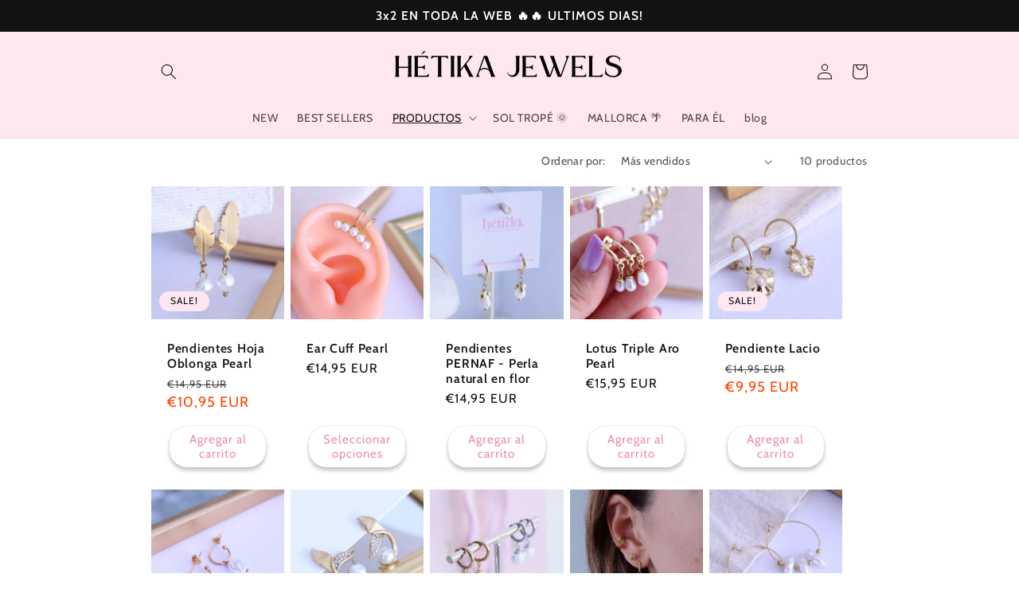

--- FILE ---
content_type: text/html; charset=utf-8
request_url: https://hetikashop.com/collections/pendientes-con-perla
body_size: 65388
content:
<!doctype html>
<html class="no-js" lang="es">
  <head>
	<script id="pandectes-rules">   /* PANDECTES-GDPR: DO NOT MODIFY AUTO GENERATED CODE OF THIS SCRIPT */      window.PandectesSettings = {"store":{"plan":"basic","theme":"Copia actualizada de Dawn","primaryLocale":"es","adminMode":false},"tsPublished":1701343275,"declaration":{"showPurpose":false,"showProvider":false,"declIntroText":"Usamos cookies para optimizar la funcionalidad del sitio web, analizar el rendimiento y brindarle una experiencia personalizada. Algunas cookies son esenciales para que el sitio web funcione y funcione correctamente. Esas cookies no se pueden deshabilitar. En esta ventana puede gestionar su preferencia de cookies.","showDateGenerated":true},"language":{"languageMode":"Single","fallbackLanguage":"es","languageDetection":"browser","languagesSupported":[]},"texts":{"managed":{"headerText":{"es":"Respetamos tu privacidad"},"consentText":{"es":"Este sitio web utiliza cookies para garantizar que obtengas la mejor experiencia."},"dismissButtonText":{"es":"OK"},"linkText":{"es":"Aprende más"},"imprintText":{"es":"Imprimir"},"preferencesButtonText":{"es":"Preferencias"},"allowButtonText":{"es":"Aceptar"},"denyButtonText":{"es":"Disminución"},"leaveSiteButtonText":{"es":"Salir de este sitio"},"cookiePolicyText":{"es":"Política de cookies"},"preferencesPopupTitleText":{"es":"Gestionar las preferencias de consentimiento"},"preferencesPopupIntroText":{"es":"Usamos cookies para optimizar la funcionalidad del sitio web, analizar el rendimiento y brindarle una experiencia personalizada. Algunas cookies son esenciales para que el sitio web funcione y funcione correctamente. Esas cookies no se pueden desactivar. En esta ventana puede administrar su preferencia de cookies."},"preferencesPopupCloseButtonText":{"es":"Cerrar"},"preferencesPopupAcceptAllButtonText":{"es":"Aceptar todo"},"preferencesPopupRejectAllButtonText":{"es":"Rechazar todo"},"preferencesPopupSaveButtonText":{"es":"Guardar preferencias"},"accessSectionTitleText":{"es":"Portabilidad de datos"},"accessSectionParagraphText":{"es":"Tiene derecho a poder acceder a sus datos en cualquier momento."},"rectificationSectionTitleText":{"es":"Rectificación de datos"},"rectificationSectionParagraphText":{"es":"Tienes derecho a solicitar la actualización de tus datos siempre que lo creas oportuno."},"erasureSectionTitleText":{"es":"Derecho al olvido"},"erasureSectionParagraphText":{"es":"Tiene derecho a solicitar la eliminación de todos sus datos. Después de eso, ya no podrá acceder a su cuenta."},"declIntroText":{"es":"Usamos cookies para optimizar la funcionalidad del sitio web, analizar el rendimiento y brindarle una experiencia personalizada. Algunas cookies son esenciales para que el sitio web funcione y funcione correctamente. Esas cookies no se pueden deshabilitar. En esta ventana puede gestionar su preferencia de cookies."}},"categories":{"strictlyNecessaryCookiesTitleText":{"es":"Cookies estrictamente necesarias"},"functionalityCookiesTitleText":{"es":"Cookies funcionales"},"performanceCookiesTitleText":{"es":"Cookies de rendimiento"},"targetingCookiesTitleText":{"es":"Orientación de cookies"},"unclassifiedCookiesTitleText":{"es":"Cookies sin clasificar"},"strictlyNecessaryCookiesDescriptionText":{"es":"Estas cookies son esenciales para permitirle moverse por el sitio web y utilizar sus funciones, como acceder a áreas seguras del sitio web. El sitio web no puede funcionar correctamente sin estas cookies."},"functionalityCookiesDescriptionText":{"es":"Estas cookies permiten que el sitio proporcione una funcionalidad y personalización mejoradas. Pueden ser establecidos por nosotros o por proveedores externos cuyos servicios hemos agregado a nuestras páginas. Si no permite estas cookies, es posible que algunos o todos estos servicios no funcionen correctamente."},"performanceCookiesDescriptionText":{"es":"Estas cookies nos permiten monitorear y mejorar el rendimiento de nuestro sitio web. Por ejemplo, nos permiten contar las visitas, identificar las fuentes de tráfico y ver qué partes del sitio son más populares."},"targetingCookiesDescriptionText":{"es":"Nuestros socios publicitarios pueden establecer estas cookies a través de nuestro sitio. Estas empresas pueden utilizarlos para crear un perfil de sus intereses y mostrarle anuncios relevantes en otros sitios. No almacenan directamente información personal, sino que se basan en la identificación única de su navegador y dispositivo de Internet. Si no permite estas cookies, experimentará publicidad menos dirigida."},"unclassifiedCookiesDescriptionText":{"es":"Las cookies no clasificadas son cookies que estamos en proceso de clasificar, junto con los proveedores de cookies individuales."}},"auto":{"declName":{"es":"Nombre"},"declPath":{"es":"Sendero"},"declType":{"es":"Escribe"},"declDomain":{"es":"Dominio"},"declPurpose":{"es":"Objetivo"},"declProvider":{"es":"Proveedor"},"declRetention":{"es":"Retencion"},"declFirstParty":{"es":"First-party"},"declThirdParty":{"es":"Tercero"},"declSeconds":{"es":"segundos"},"declMinutes":{"es":"minutos"},"declHours":{"es":"horas"},"declDays":{"es":"días"},"declMonths":{"es":"meses"},"declYears":{"es":"años"},"declSession":{"es":"Sesión"},"cookiesDetailsText":{"es":"Detalles de las cookies"},"preferencesPopupAlwaysAllowedText":{"es":"Siempre permitido"},"submitButton":{"es":"Enviar"},"submittingButton":{"es":"Sumisión..."},"cancelButton":{"es":"Cancelar"},"guestsSupportInfoText":{"es":"Inicie sesión con su cuenta de cliente para continuar."},"guestsSupportEmailPlaceholder":{"es":"Dirección de correo electrónico"},"guestsSupportEmailValidationError":{"es":"El correo no es válido"},"guestsSupportEmailSuccessTitle":{"es":"gracias por tu solicitud"},"guestsSupportEmailFailureTitle":{"es":"Ocurrió un problema"},"guestsSupportEmailSuccessMessage":{"es":"Si está registrado como cliente de esta tienda, pronto recibirá un correo electrónico con instrucciones sobre cómo proceder."},"guestsSupportEmailFailureMessage":{"es":"Su solicitud no fue enviada. Vuelva a intentarlo y, si el problema persiste, comuníquese con el propietario de la tienda para obtener ayuda."},"confirmationSuccessTitle":{"es":"Tu solicitud está verificada"},"confirmationFailureTitle":{"es":"Ocurrió un problema"},"confirmationSuccessMessage":{"es":"Pronto nos comunicaremos con usted en cuanto a su solicitud."},"confirmationFailureMessage":{"es":"Su solicitud no fue verificada. Vuelva a intentarlo y, si el problema persiste, comuníquese con el propietario de la tienda para obtener ayuda."},"consentSectionTitleText":{"es":"Su consentimiento de cookies"},"consentSectionNoConsentText":{"es":"No ha dado su consentimiento a la política de cookies de este sitio web."},"consentSectionConsentedText":{"es":"Usted dio su consentimiento a la política de cookies de este sitio web en"},"consentStatus":{"es":"Preferencia de consentimiento"},"consentDate":{"es":"fecha de consentimiento"},"consentId":{"es":"ID de consentimiento"},"consentSectionChangeConsentActionText":{"es":"Cambiar la preferencia de consentimiento"},"accessSectionGDPRRequestsActionText":{"es":"Solicitudes de sujetos de datos"},"accessSectionAccountInfoActionText":{"es":"Información personal"},"accessSectionOrdersRecordsActionText":{"es":"Pedidos"},"accessSectionDownloadReportActionText":{"es":"Descargar todo"},"rectificationCommentPlaceholder":{"es":"Describe lo que quieres que se actualice"},"rectificationCommentValidationError":{"es":"Se requiere comentario"},"rectificationSectionEditAccountActionText":{"es":"Solicita una actualización"},"erasureSectionRequestDeletionActionText":{"es":"Solicitar la eliminación de datos personales"}}},"library":{"previewMode":false,"fadeInTimeout":0,"defaultBlocked":7,"showLink":true,"showImprintLink":false,"enabled":true,"cookie":{"name":"_pandectes_gdpr","expiryDays":365,"secure":true,"domain":""},"dismissOnScroll":false,"dismissOnWindowClick":false,"dismissOnTimeout":false,"palette":{"popup":{"background":"#FFE7F2","backgroundForCalculations":{"a":1,"b":242,"g":231,"r":255},"text":"#000000"},"button":{"background":"#FF802C","backgroundForCalculations":{"a":1,"b":44,"g":128,"r":255},"text":"#FFFFFF","textForCalculation":{"a":1,"b":255,"g":255,"r":255},"border":"transparent"}},"content":{"href":"https://hetikashop.myshopify.com/policies/privacy-policy","imprintHref":"/","close":"&#10005;","target":"","logo":"<img class=\"cc-banner-logo\" height=\"49\" width=\"49\" src=\"https://cdn.shopify.com/s/files/1/0647/2282/9579/t/3/assets/pandectes-logo.png?v=1696503109\" alt=\"hetikashop\" />"},"window":"<div role=\"dialog\" aria-live=\"polite\" aria-label=\"cookieconsent\" aria-describedby=\"cookieconsent:desc\" id=\"pandectes-banner\" class=\"cc-window-wrapper cc-popup-wrapper\"><div class=\"pd-cookie-banner-window cc-window {{classes}}\"><!--googleoff: all-->{{children}}<!--googleon: all--></div></div>","compliance":{"opt-both":"<div class=\"cc-compliance cc-highlight\">{{deny}}{{allow}}</div>"},"type":"opt-both","layouts":{"basic":"{{logo}}{{header}}{{messagelink}}{{compliance}}{{close}}"},"position":"popup","theme":"classic","revokable":false,"animateRevokable":false,"revokableReset":false,"revokableLogoUrl":"https://cdn.shopify.com/s/files/1/0647/2282/9579/t/3/assets/pandectes-reopen-logo.png?v=1696503195","revokablePlacement":"bottom-left","revokableMarginHorizontal":15,"revokableMarginVertical":15,"static":false,"autoAttach":true,"hasTransition":true,"blacklistPage":[""]},"geolocation":{"brOnly":false,"caOnly":false,"chOnly":false,"euOnly":false,"jpOnly":false,"thOnly":false,"canadaOnly":false,"globalVisibility":true},"dsr":{"guestsSupport":false,"accessSectionDownloadReportAuto":false},"banner":{"resetTs":1696417866,"extraCss":"        .cc-banner-logo {max-width: 24em!important;}    @media(min-width: 768px) {.cc-window.cc-floating{max-width: 24em!important;width: 24em!important;}}    .cc-message, .cc-header, .cc-logo {text-align: center}    .cc-window-wrapper{z-index: 2147483647;-webkit-transition: opacity 1s ease;  transition: opacity 1s ease;}    .cc-window{z-index: 2147483647;font-family: inherit;}    .cc-header{font-family: inherit;}    .pd-cp-ui{font-family: inherit; background-color: #FFE7F2;color:#000000;}    button.pd-cp-btn, a.pd-cp-btn{background-color:#FF802C;color:#FFFFFF!important;}    input + .pd-cp-preferences-slider{background-color: rgba(0, 0, 0, 0.3)}    .pd-cp-scrolling-section::-webkit-scrollbar{background-color: rgba(0, 0, 0, 0.3)}    input:checked + .pd-cp-preferences-slider{background-color: rgba(0, 0, 0, 1)}    .pd-cp-scrolling-section::-webkit-scrollbar-thumb {background-color: rgba(0, 0, 0, 1)}    .pd-cp-ui-close{color:#000000;}    .pd-cp-preferences-slider:before{background-color: #FFE7F2}    .pd-cp-title:before {border-color: #000000!important}    .pd-cp-preferences-slider{background-color:#000000}    .pd-cp-toggle{color:#000000!important}    @media(max-width:699px) {.pd-cp-ui-close-top svg {fill: #000000}}    .pd-cp-toggle:hover,.pd-cp-toggle:visited,.pd-cp-toggle:active{color:#000000!important}    .pd-cookie-banner-window {box-shadow: 0 0 18px rgb(0 0 0 / 20%);}  ","customJavascript":null,"showPoweredBy":false,"hybridStrict":false,"cookiesBlockedByDefault":"7","isActive":true,"implicitSavePreferences":false,"cookieIcon":false,"blockBots":false,"showCookiesDetails":true,"hasTransition":true,"blockingPage":false,"showOnlyLandingPage":false,"leaveSiteUrl":"https://www.google.com","linkRespectStoreLang":false},"cookies":{"0":[{"name":"keep_alive","domain":"hetikashop.com","path":"/","provider":"Shopify","firstParty":true,"retention":"30 minute(s)","expires":30,"unit":"declMinutes","purpose":{"es":"Used in connection with buyer localization."}},{"name":"localization","domain":"hetikashop.com","path":"/","provider":"Shopify","firstParty":true,"retention":"1 year(s)","expires":1,"unit":"declYears","purpose":{"es":"Shopify store localization"}},{"name":"_tracking_consent","domain":".hetikashop.com","path":"/","provider":"Shopify","firstParty":true,"retention":"1 year(s)","expires":1,"unit":"declYears","purpose":{"es":"Tracking preferences."}},{"name":"cart_currency","domain":"hetikashop.com","path":"/","provider":"Shopify","firstParty":true,"retention":"14 day(s)","expires":14,"unit":"declSession","purpose":{"es":"Used in connection with shopping cart."}},{"name":"_cmp_a","domain":".hetikashop.com","path":"/","provider":"Shopify","firstParty":true,"retention":"24 hour(s)","expires":24,"unit":"declHours","purpose":{"es":"Used for managing customer privacy settings."}},{"name":"shopify_pay_redirect","domain":"hetikashop.com","path":"/","provider":"Shopify","firstParty":true,"retention":"58 minute(s)","expires":58,"unit":"declMinutes","purpose":{"es":"Used in connection with checkout."}},{"name":"secure_customer_sig","domain":"hetikashop.com","path":"/","provider":"Shopify","firstParty":true,"retention":"1 year(s)","expires":1,"unit":"declYears","purpose":{"es":"Used in connection with customer login."}},{"name":"identity-state","domain":"shopify.com","path":"/","provider":"Shopify","firstParty":true,"retention":"24 hour(s)","expires":24,"unit":"declHours","purpose":{"es":"Used in connection with customer authentication"}},{"name":"identity-state-cc673bbfd21c977bde6c16aae3a3d013","domain":"shopify.com","path":"/","provider":"Shopify","firstParty":true,"retention":"24 hour(s)","expires":24,"unit":"declHours","purpose":{"es":"Used in connection with customer authentication"}},{"name":"customer_account_locale","domain":"shopify.com","path":"/64722829579","provider":"Shopify","firstParty":true,"retention":"1 year(s)","expires":1,"unit":"declYears","purpose":{"es":"Used in connection with new customer accounts."}},{"name":"_secure_account_session_id","domain":"shopify.com","path":"/64722829579","provider":"Shopify","firstParty":true,"retention":"30 day(s)","expires":30,"unit":"declSession","purpose":{"es":"Used to track a user's session for new customer accounts."}}],"1":[{"name":"baMet_visit","domain":"hetikashop.com","path":"/","provider":"Boosterapps","firstParty":true,"retention":"30 minute(s)","expires":30,"unit":"declMinutes","purpose":{"es":"Used by Boosterapps"}},{"name":"baMet_baEvs","domain":"hetikashop.com","path":"/","provider":"Boosterapps","firstParty":true,"retention":"29 second(s)","expires":29,"unit":"declSeconds","purpose":{"es":"Used by Boosterapps"}}],"2":[{"name":"_orig_referrer","domain":".hetikashop.com","path":"/","provider":"Shopify","firstParty":true,"retention":"14 day(s)","expires":14,"unit":"declSession","purpose":{"es":"Tracks landing pages."}},{"name":"_y","domain":".hetikashop.com","path":"/","provider":"Shopify","firstParty":true,"retention":"1 year(s)","expires":1,"unit":"declYears","purpose":{"es":"Shopify analytics."}},{"name":"_landing_page","domain":".hetikashop.com","path":"/","provider":"Shopify","firstParty":true,"retention":"14 day(s)","expires":14,"unit":"declSession","purpose":{"es":"Tracks landing pages."}},{"name":"_shopify_sa_p","domain":".hetikashop.com","path":"/","provider":"Shopify","firstParty":true,"retention":"30 minute(s)","expires":30,"unit":"declMinutes","purpose":{"es":"Shopify analytics relating to marketing & referrals."}},{"name":"_s","domain":".hetikashop.com","path":"/","provider":"Shopify","firstParty":true,"retention":"30 minute(s)","expires":30,"unit":"declMinutes","purpose":{"es":"Shopify analytics."}},{"name":"_shopify_y","domain":".hetikashop.com","path":"/","provider":"Shopify","firstParty":true,"retention":"1 year(s)","expires":1,"unit":"declYears","purpose":{"es":"Shopify analytics."}},{"name":"_shopify_s","domain":".hetikashop.com","path":"/","provider":"Shopify","firstParty":true,"retention":"30 minute(s)","expires":30,"unit":"declMinutes","purpose":{"es":"Shopify analytics."}},{"name":"_shopify_sa_t","domain":".hetikashop.com","path":"/","provider":"Shopify","firstParty":true,"retention":"30 minute(s)","expires":30,"unit":"declMinutes","purpose":{"es":"Shopify analytics relating to marketing & referrals."}},{"name":"_ga_S6QY089WXM","domain":".hetikashop.com","path":"/","provider":"Google","firstParty":true,"retention":"1 year(s)","expires":1,"unit":"declYears","purpose":{"es":"Cookie is set by Google Analytics with unknown functionality"}},{"name":"_ga","domain":".hetikashop.com","path":"/","provider":"Google","firstParty":true,"retention":"1 year(s)","expires":1,"unit":"declYears","purpose":{"es":"Cookie is set by Google Analytics with unknown functionality"}},{"name":"_ga_9K8BCFHZH9","domain":".hetikashop.com","path":"/","provider":"Google","firstParty":true,"retention":"1 year(s)","expires":1,"unit":"declYears","purpose":{"es":"Cookie is set by Google Analytics with unknown functionality"}},{"name":"_y","domain":".shopify.com","path":"/","provider":"Shopify","firstParty":true,"retention":"360 day(s)","expires":360,"unit":"declSession","purpose":{"es":"Shopify analytics."}},{"name":"_shopify_y","domain":".shopify.com","path":"/","provider":"Shopify","firstParty":true,"retention":"360 day(s)","expires":360,"unit":"declSession","purpose":{"es":"Shopify analytics."}},{"name":"_s","domain":".shopify.com","path":"/","provider":"Shopify","firstParty":true,"retention":"29 minute(s)","expires":29,"unit":"declMinutes","purpose":{"es":"Shopify analytics."}},{"name":"_shopify_s","domain":".shopify.com","path":"/","provider":"Shopify","firstParty":true,"retention":"29 minute(s)","expires":29,"unit":"declMinutes","purpose":{"es":"Shopify analytics."}}],"4":[{"name":"_fbp","domain":".hetikashop.com","path":"/","provider":"Facebook","firstParty":true,"retention":"90 day(s)","expires":90,"unit":"declSession","purpose":{"es":"Cookie is placed by Facebook to track visits across websites."}},{"name":"swym-o_s","domain":".hetikashop.com","path":"/","provider":"Swym","firstParty":true,"retention":"28 minute(s)","expires":28,"unit":"declMinutes","purpose":{"es":"Used by swym application."}},{"name":"swym-instrumentMap","domain":".hetikashop.com","path":"/","provider":"Swym","firstParty":true,"retention":"1 year(s)","expires":1,"unit":"declYears","purpose":{"es":"Used by swym application."}},{"name":"swym-session-id","domain":".hetikashop.com","path":"/","provider":"Swym","firstParty":true,"retention":"30 minute(s)","expires":30,"unit":"declMinutes","purpose":{"es":"Used by the SWYM Wishlist Plus Shopify plugin."}},{"name":"swym-pid","domain":".hetikashop.com","path":"/","provider":"Swym","firstParty":true,"retention":"1 year(s)","expires":1,"unit":"declYears","purpose":{"es":"Used by swym application."}},{"name":"swym-swymRegid","domain":".hetikashop.com","path":"/","provider":"Amazon","firstParty":true,"retention":"1 year(s)","expires":1,"unit":"declYears","purpose":{"es":"Used by swym application."}},{"name":"swym-cu_ct","domain":".hetikashop.com","path":"/","provider":"Swym","firstParty":true,"retention":"1 year(s)","expires":1,"unit":"declYears","purpose":{"es":"Used by swym application."}}],"8":[{"name":"swym-email","domain":".hetikashop.com","path":"/","provider":"Unknown","firstParty":true,"retention":"1 year(s)","expires":1,"unit":"declYears","purpose":{"es":""}},{"name":"__Host-_identity_session_same_site","domain":"shopify.com","path":"/","provider":"Unknown","firstParty":true,"retention":"1 year(s)","expires":1,"unit":"declYears","purpose":{"es":""}},{"name":"request_method","domain":"shopify.com","path":"/","provider":"Unknown","firstParty":true,"retention":"Session","expires":-1696417998,"unit":"declSeconds","purpose":{"es":""}},{"name":"_pay_session","domain":"pay.shopify.com","path":"/","provider":"Unknown","firstParty":true,"retention":"Session","expires":-1696417998,"unit":"declSeconds","purpose":{"es":""}},{"name":"device_fp_id","domain":"shopify.com","path":"/","provider":"Unknown","firstParty":true,"retention":"1 year(s)","expires":1,"unit":"declYears","purpose":{"es":""}},{"name":"device_id","domain":"shopify.com","path":"/","provider":"Unknown","firstParty":true,"retention":"1 year(s)","expires":1,"unit":"declYears","purpose":{"es":""}},{"name":"_identity_session","domain":"shopify.com","path":"/","provider":"Unknown","firstParty":true,"retention":"1 year(s)","expires":1,"unit":"declYears","purpose":{"es":""}}]},"blocker":{"isActive":false,"googleConsentMode":{"id":"","analyticsId":"","isActive":false,"adStorageCategory":4,"analyticsStorageCategory":2,"personalizationStorageCategory":1,"functionalityStorageCategory":1,"customEvent":true,"securityStorageCategory":0,"redactData":true,"urlPassthrough":false},"facebookPixel":{"id":"","isActive":false,"ldu":false},"rakuten":{"isActive":false,"cmp":false,"ccpa":false},"gpcIsActive":false,"defaultBlocked":7,"patterns":{"whiteList":[],"blackList":{"1":[],"2":[],"4":[],"8":[]},"iframesWhiteList":[],"iframesBlackList":{"1":[],"2":[],"4":[],"8":[]},"beaconsWhiteList":[],"beaconsBlackList":{"1":[],"2":[],"4":[],"8":[]}}}}      !function(){"use strict";window.PandectesRules=window.PandectesRules||{},window.PandectesRules.manualBlacklist={1:[],2:[],4:[]},window.PandectesRules.blacklistedIFrames={1:[],2:[],4:[]},window.PandectesRules.blacklistedCss={1:[],2:[],4:[]},window.PandectesRules.blacklistedBeacons={1:[],2:[],4:[]};var e="javascript/blocked",t="_pandectes_gdpr";function n(e){return new RegExp(e.replace(/[/\\.+?$()]/g,"\\$&").replace("*","(.*)"))}var r=function(e){try{return JSON.parse(e)}catch(e){return!1}},a=function(e){var t=arguments.length>1&&void 0!==arguments[1]?arguments[1]:"log",n=new URLSearchParams(window.location.search);n.get("log")&&console[t]("PandectesRules: ".concat(e))};function i(e,t){var n=Object.keys(e);if(Object.getOwnPropertySymbols){var r=Object.getOwnPropertySymbols(e);t&&(r=r.filter((function(t){return Object.getOwnPropertyDescriptor(e,t).enumerable}))),n.push.apply(n,r)}return n}function s(e){for(var t=1;t<arguments.length;t++){var n=null!=arguments[t]?arguments[t]:{};t%2?i(Object(n),!0).forEach((function(t){o(e,t,n[t])})):Object.getOwnPropertyDescriptors?Object.defineProperties(e,Object.getOwnPropertyDescriptors(n)):i(Object(n)).forEach((function(t){Object.defineProperty(e,t,Object.getOwnPropertyDescriptor(n,t))}))}return e}function o(e,t,n){return t in e?Object.defineProperty(e,t,{value:n,enumerable:!0,configurable:!0,writable:!0}):e[t]=n,e}function c(e,t){return function(e){if(Array.isArray(e))return e}(e)||function(e,t){var n=null==e?null:"undefined"!=typeof Symbol&&e[Symbol.iterator]||e["@@iterator"];if(null==n)return;var r,a,i=[],s=!0,o=!1;try{for(n=n.call(e);!(s=(r=n.next()).done)&&(i.push(r.value),!t||i.length!==t);s=!0);}catch(e){o=!0,a=e}finally{try{s||null==n.return||n.return()}finally{if(o)throw a}}return i}(e,t)||u(e,t)||function(){throw new TypeError("Invalid attempt to destructure non-iterable instance.\nIn order to be iterable, non-array objects must have a [Symbol.iterator]() method.")}()}function l(e){return function(e){if(Array.isArray(e))return d(e)}(e)||function(e){if("undefined"!=typeof Symbol&&null!=e[Symbol.iterator]||null!=e["@@iterator"])return Array.from(e)}(e)||u(e)||function(){throw new TypeError("Invalid attempt to spread non-iterable instance.\nIn order to be iterable, non-array objects must have a [Symbol.iterator]() method.")}()}function u(e,t){if(e){if("string"==typeof e)return d(e,t);var n=Object.prototype.toString.call(e).slice(8,-1);return"Object"===n&&e.constructor&&(n=e.constructor.name),"Map"===n||"Set"===n?Array.from(e):"Arguments"===n||/^(?:Ui|I)nt(?:8|16|32)(?:Clamped)?Array$/.test(n)?d(e,t):void 0}}function d(e,t){(null==t||t>e.length)&&(t=e.length);for(var n=0,r=new Array(t);n<t;n++)r[n]=e[n];return r}var f=!(void 0===window.dataLayer||!Array.isArray(window.dataLayer)||!window.dataLayer.some((function(e){return"pandectes_full_scan"===e.event})));a("userAgent -> ".concat(window.navigator.userAgent.substring(0,50)));var p=function(){var e,n=arguments.length>0&&void 0!==arguments[0]?arguments[0]:t,a="; "+document.cookie,i=a.split("; "+n+"=");if(i.length<2)e={};else{var s=i.pop(),o=s.split(";");e=window.atob(o.shift())}var c=r(e);return!1!==c?c:e}(),g=window.PandectesSettings,y=g.banner.isActive,h=g.blocker.defaultBlocked,m=p&&null!==p.preferences&&void 0!==p.preferences?p.preferences:null,w=f?0:y?null===m?h:m:0,v={1:0==(1&w),2:0==(2&w),4:0==(4&w)},b=window.PandectesSettings.blocker.patterns,k=b.blackList,L=b.whiteList,S=b.iframesBlackList,P=b.iframesWhiteList,A=b.beaconsBlackList,C=b.beaconsWhiteList,_={blackList:[],whiteList:[],iframesBlackList:{1:[],2:[],4:[],8:[]},iframesWhiteList:[],beaconsBlackList:{1:[],2:[],4:[],8:[]},beaconsWhiteList:[]};[1,2,4].map((function(e){var t;v[e]||((t=_.blackList).push.apply(t,l(k[e].length?k[e].map(n):[])),_.iframesBlackList[e]=S[e].length?S[e].map(n):[],_.beaconsBlackList[e]=A[e].length?A[e].map(n):[])})),_.whiteList=L.length?L.map(n):[],_.iframesWhiteList=P.length?P.map(n):[],_.beaconsWhiteList=C.length?C.map(n):[];var B={scripts:[],iframes:{1:[],2:[],4:[]},beacons:{1:[],2:[],4:[]},css:{1:[],2:[],4:[]}},E=function(t,n){return t&&(!n||n!==e)&&(!_.blackList||_.blackList.some((function(e){return e.test(t)})))&&(!_.whiteList||_.whiteList.every((function(e){return!e.test(t)})))},O=function(e){var t=e.getAttribute("src");return _.blackList&&_.blackList.every((function(e){return!e.test(t)}))||_.whiteList&&_.whiteList.some((function(e){return e.test(t)}))},I=function(e,t){var n=_.iframesBlackList[t],r=_.iframesWhiteList;return e&&(!n||n.some((function(t){return t.test(e)})))&&(!r||r.every((function(t){return!t.test(e)})))},j=function(e,t){var n=_.beaconsBlackList[t],r=_.beaconsWhiteList;return e&&(!n||n.some((function(t){return t.test(e)})))&&(!r||r.every((function(t){return!t.test(e)})))},R=new MutationObserver((function(e){for(var t=0;t<e.length;t++)for(var n=e[t].addedNodes,r=0;r<n.length;r++){var a=n[r],i=a.dataset&&a.dataset.cookiecategory;if(1===a.nodeType&&"LINK"===a.tagName){var s=a.dataset&&a.dataset.href;if(s&&i)switch(i){case"functionality":case"C0001":B.css[1].push(s);break;case"performance":case"C0002":B.css[2].push(s);break;case"targeting":case"C0003":B.css[4].push(s)}}}})),T=new MutationObserver((function(t){for(var n=0;n<t.length;n++)for(var r=t[n].addedNodes,a=function(t){var n=r[t],a=n.src||n.dataset&&n.dataset.src,i=n.dataset&&n.dataset.cookiecategory;if(1===n.nodeType&&"IFRAME"===n.tagName){if(a){var s=!1;I(a,1)||"functionality"===i||"C0001"===i?(s=!0,B.iframes[1].push(a)):I(a,2)||"performance"===i||"C0002"===i?(s=!0,B.iframes[2].push(a)):(I(a,4)||"targeting"===i||"C0003"===i)&&(s=!0,B.iframes[4].push(a)),s&&(n.removeAttribute("src"),n.setAttribute("data-src",a))}}else if(1===n.nodeType&&"IMG"===n.tagName){if(a){var o=!1;j(a,1)?(o=!0,B.beacons[1].push(a)):j(a,2)?(o=!0,B.beacons[2].push(a)):j(a,4)&&(o=!0,B.beacons[4].push(a)),o&&(n.removeAttribute("src"),n.setAttribute("data-src",a))}}else if(1===n.nodeType&&"LINK"===n.tagName){var c=n.dataset&&n.dataset.href;if(c&&i)switch(i){case"functionality":case"C0001":B.css[1].push(c);break;case"performance":case"C0002":B.css[2].push(c);break;case"targeting":case"C0003":B.css[4].push(c)}}else if(1===n.nodeType&&"SCRIPT"===n.tagName){var l=n.type,u=!1;if(E(a,l))u=!0;else if(a&&i)switch(i){case"functionality":case"C0001":u=!0,window.PandectesRules.manualBlacklist[1].push(a);break;case"performance":case"C0002":u=!0,window.PandectesRules.manualBlacklist[2].push(a);break;case"targeting":case"C0003":u=!0,window.PandectesRules.manualBlacklist[4].push(a)}if(u){B.scripts.push([n,l]),n.type=e;n.addEventListener("beforescriptexecute",(function t(r){n.getAttribute("type")===e&&r.preventDefault(),n.removeEventListener("beforescriptexecute",t)})),n.parentElement&&n.parentElement.removeChild(n)}}},i=0;i<r.length;i++)a(i)})),x=document.createElement,N={src:Object.getOwnPropertyDescriptor(HTMLScriptElement.prototype,"src"),type:Object.getOwnPropertyDescriptor(HTMLScriptElement.prototype,"type")};window.PandectesRules.unblockCss=function(e){var t=B.css[e]||[];t.length&&a("Unblocking CSS for ".concat(e)),t.forEach((function(e){var t=document.querySelector('link[data-href^="'.concat(e,'"]'));t.removeAttribute("data-href"),t.href=e})),B.css[e]=[]},window.PandectesRules.unblockIFrames=function(e){var t=B.iframes[e]||[];t.length&&a("Unblocking IFrames for ".concat(e)),_.iframesBlackList[e]=[],t.forEach((function(e){var t=document.querySelector('iframe[data-src^="'.concat(e,'"]'));t.removeAttribute("data-src"),t.src=e})),B.iframes[e]=[]},window.PandectesRules.unblockBeacons=function(e){var t=B.beacons[e]||[];t.length&&a("Unblocking Beacons for ".concat(e)),_.beaconsBlackList[e]=[],t.forEach((function(e){var t=document.querySelector('img[data-src^="'.concat(e,'"]'));t.removeAttribute("data-src"),t.src=e})),B.beacons[e]=[]},window.PandectesRules.unblockInlineScripts=function(e){var t=1===e?"functionality":2===e?"performance":"targeting";document.querySelectorAll('script[type="javascript/blocked"][data-cookiecategory="'.concat(t,'"]')).forEach((function(e){var t=e.textContent;e.parentNode.removeChild(e);var n=document.createElement("script");n.type="text/javascript",n.textContent=t,document.body.appendChild(n)}))},window.PandectesRules.unblock=function(t){t.length<1?(_.blackList=[],_.whiteList=[],_.iframesBlackList=[],_.iframesWhiteList=[]):(_.blackList&&(_.blackList=_.blackList.filter((function(e){return t.every((function(t){return"string"==typeof t?!e.test(t):t instanceof RegExp?e.toString()!==t.toString():void 0}))}))),_.whiteList&&(_.whiteList=[].concat(l(_.whiteList),l(t.map((function(e){if("string"==typeof e){var t=".*"+n(e)+".*";if(_.whiteList.every((function(e){return e.toString()!==t.toString()})))return new RegExp(t)}else if(e instanceof RegExp&&_.whiteList.every((function(t){return t.toString()!==e.toString()})))return e;return null})).filter(Boolean)))));for(var r=document.querySelectorAll('script[type="'.concat(e,'"]')),i=0;i<r.length;i++){var s=r[i];O(s)&&(B.scripts.push([s,"application/javascript"]),s.parentElement.removeChild(s))}var o=0;l(B.scripts).forEach((function(e,t){var n=c(e,2),r=n[0],a=n[1];if(O(r)){for(var i=document.createElement("script"),s=0;s<r.attributes.length;s++){var l=r.attributes[s];"src"!==l.name&&"type"!==l.name&&i.setAttribute(l.name,r.attributes[s].value)}i.setAttribute("src",r.src),i.setAttribute("type",a||"application/javascript"),document.head.appendChild(i),B.scripts.splice(t-o,1),o++}})),0==_.blackList.length&&0===_.iframesBlackList[1].length&&0===_.iframesBlackList[2].length&&0===_.iframesBlackList[4].length&&0===_.beaconsBlackList[1].length&&0===_.beaconsBlackList[2].length&&0===_.beaconsBlackList[4].length&&(a("Disconnecting observers"),T.disconnect(),R.disconnect())};var M,D,W=window.PandectesSettings.store.adminMode,F=window.PandectesSettings.blocker;M=function(){!function(){var e=window.Shopify.trackingConsent;try{var t=W&&!window.Shopify.AdminBarInjector,n={preferences:0==(1&w)||f||t,analytics:0==(2&w)||f||t,marketing:0==(4&w)||f||t};e.firstPartyMarketingAllowed()===n.marketing&&e.analyticsProcessingAllowed()===n.analytics&&e.preferencesProcessingAllowed()===n.preferences||e.setTrackingConsent(n,(function(e){e&&e.error?a("Shopify.customerPrivacy API - failed to setTrackingConsent"):a("Shopify.customerPrivacy API - setTrackingConsent(".concat(JSON.stringify(n),")"))}))}catch(e){a("Shopify.customerPrivacy API - exception")}}(),function(){var e=window.Shopify.trackingConsent,t=e.currentVisitorConsent();if(F.gpcIsActive&&"CCPA"===e.getRegulation()&&"no"===t.gpc&&"yes"!==t.sale_of_data){var n={sale_of_data:!1};e.setTrackingConsent(n,(function(e){e&&e.error?a("Shopify.customerPrivacy API - failed to setTrackingConsent({".concat(JSON.stringify(n),")")):a("Shopify.customerPrivacy API - setTrackingConsent(".concat(JSON.stringify(n),")"))}))}}()},D=null,window.Shopify&&window.Shopify.loadFeatures&&window.Shopify.trackingConsent?M():D=setInterval((function(){window.Shopify&&window.Shopify.loadFeatures&&(clearInterval(D),window.Shopify.loadFeatures([{name:"consent-tracking-api",version:"0.1"}],(function(e){e?a("Shopify.customerPrivacy API - failed to load"):(a("Shopify.customerPrivacy API - loaded"),M())})))}),10);var z=window.PandectesSettings,U=z.banner.isActive,q=z.blocker.googleConsentMode,J=q.isActive,H=q.customEvent,$=q.redactData,G=q.urlPassthrough,K=q.adStorageCategory,V=q.analyticsStorageCategory,Y=q.functionalityStorageCategory,Q=q.personalizationStorageCategory,X=q.securityStorageCategory;function Z(){window.dataLayer.push(arguments)}window.dataLayer=window.dataLayer||[];var ee,te,ne={hasInitialized:!1,ads_data_redaction:!1,url_passthrough:!1,storage:{ad_storage:"granted",analytics_storage:"granted",functionality_storage:"granted",personalization_storage:"granted",security_storage:"granted",wait_for_update:500}};if(U&&J){var re=0==(w&K)?"granted":"denied",ae=0==(w&V)?"granted":"denied",ie=0==(w&Y)?"granted":"denied",se=0==(w&Q)?"granted":"denied",oe=0==(w&X)?"granted":"denied";ne.hasInitialized=!0,ne.ads_data_redaction="denied"===re&&$,ne.url_passthrough=G,ne.storage.ad_storage=re,ne.storage.analytics_storage=ae,ne.storage.functionality_storage=ie,ne.storage.personalization_storage=se,ne.storage.security_storage=oe,ne.ads_data_redaction&&Z("set","ads_data_redaction",ne.ads_data_redaction),ne.url_passthrough&&Z("set","url_passthrough",ne.url_passthrough),Z("consent","default",ne.storage),a("Google consent mode initialized")}U&&H&&(te=7===(ee=w)?"deny":0===ee?"allow":"mixed",window.dataLayer.push({event:"Pandectes_Consent_Update",pandectes_status:te,pandectes_categories:{C0000:"allow",C0001:v[1]?"allow":"deny",C0002:v[2]?"allow":"deny",C0003:v[4]?"allow":"deny"}}),a("PandectesCustomEvent pushed to the dataLayer")),window.PandectesRules.gcm=ne;var ce=window.PandectesSettings,le=ce.banner.isActive,ue=ce.blocker.isActive;a("Blocker -> "+(ue?"Active":"Inactive")),a("Banner -> "+(le?"Active":"Inactive")),a("ActualPrefs -> "+w);var de=null===m&&/\/checkouts\//.test(window.location.pathname);0!==w&&!1===f&&ue&&!de?(a("Blocker will execute"),document.createElement=function(){for(var t=arguments.length,n=new Array(t),r=0;r<t;r++)n[r]=arguments[r];if("script"!==n[0].toLowerCase())return x.bind?x.bind(document).apply(void 0,n):x;var a=x.bind(document).apply(void 0,n);try{Object.defineProperties(a,{src:s(s({},N.src),{},{set:function(t){E(t,a.type)&&N.type.set.call(this,e),N.src.set.call(this,t)}}),type:s(s({},N.type),{},{get:function(){var t=N.type.get.call(this);return t===e||E(this.src,t)?null:t},set:function(t){var n=E(a.src,a.type)?e:t;N.type.set.call(this,n)}})}),a.setAttribute=function(t,n){if("type"===t){var r=E(a.src,a.type)?e:n;N.type.set.call(a,r)}else"src"===t?(E(n,a.type)&&N.type.set.call(a,e),N.src.set.call(a,n)):HTMLScriptElement.prototype.setAttribute.call(a,t,n)}}catch(e){console.warn("Yett: unable to prevent script execution for script src ",a.src,".\n",'A likely cause would be because you are using a third-party browser extension that monkey patches the "document.createElement" function.')}return a},T.observe(document.documentElement,{childList:!0,subtree:!0}),R.observe(document.documentElement,{childList:!0,subtree:!0})):a("Blocker will not execute")}();
</script>
	<!-- Added by AVADA SEO Suite -->
	










	<!-- /Added by AVADA SEO Suite -->
	
    <meta charset="utf-8">
    <meta http-equiv="X-UA-Compatible" content="IE=edge">
    <meta name="viewport" content="width=device-width,initial-scale=1">
    <meta name="theme-color" content="">
    <link rel="canonical" href="https://hetikashop.com/collections/pendientes-con-perla">
    <link rel="preconnect" href="https://cdn.shopify.com" crossorigin><link rel="icon" type="image/png" href="//hetikashop.com/cdn/shop/files/FAVICON_1.png?crop=center&height=32&v=1755176426&width=32"><link rel="preconnect" href="https://fonts.shopifycdn.com" crossorigin><!-- Air Reviews Script -->
 

    
    
    
    
  










<script>
  const AIR_REVIEWS = {};
  AIR_REVIEWS.product = null;
  AIR_REVIEWS.template = "collection";
  AIR_REVIEWS.collections = [];
  AIR_REVIEWS.collectionsName = [];
  AIR_REVIEWS.customer = {
    id: null,
    email: null,
    first_name: null,
    last_name: null,
  };
  
  AIR_REVIEWS.branding = true;
  AIR_REVIEWS.appBlock = true;
  AIR_REVIEWS.shopData = false;
  AIR_REVIEWS.settings = {"createdAt":"2023-10-04T10:38:13.467Z","shopDomain":"hetikashop.myshopify.com","shopId":"hwLu5t0Cd33Bl20hkaeG","reviewPop":{"minimumRating":"all-reviews","includedPages":"","emptyImageCustom":"","pageShow":[],"excludedPages":"","showOnMobile":false,"emptyImage":"https://cdnapps.avada.io/airReviews/sample-review/empty-product.png","showOnDesktop":false,"desktopPosition":"desktop-bottom-left","enabled":false,"mobilePosition":"mobile-bottom-right","customCss":""},"reviewCarouselWidget":{"customPositionHomeDirection":"after","customPositionCatalog":"","showPreview":true,"customPositionProductDirection":"after","carouselHeadingColor":"#000000","carouselMinimumRating":"all-reviews","carouselHeading":"Vea lo que nuestros clientes dijeron","customPositionProduct":"","customPositionHome":"","enableCarousel":false,"customPositionCatalogDirection":"after"},"reviewWidget":{"customPositionCatalog":"","showOnMobile":false,"showOnHomePage":true,"desktopPosition":"desktop-right","enablePopupReview":false,"hideNoStarRating":false,"minimumRating":"all-reviews","floatButtonLabel":"Nuestras reseñas","enableSidebar":true,"mobilePosition":"mobile-left","showProductPageBlock":true,"showOnProductList":true,"floatBtnIconCustom":"","showPreview":false,"enableStarRating":true,"showCatalogPage":true,"customPositionCatalogDirection":"after","previewType":"star-rating-settings","showProductPage":true,"floatBtnBgColor":"#000000","customPositionProductDirection":"after","floatBtnIcon":"https://imgur.com/ttZVtaG.png","customPositionProduct":"","customProductContainer":"","showOnDesktop":false,"floatBtnTextColor":"#FFFFFF"},"generalSetting":{"sortOption":"sortlarest@feedback","amzReviewerOption":"all_reviews","enableCountryFlag":false,"enableAggregateRating":true,"amzSortOption":"recent","autoSubmitPublish":"four-five","maxReviewImport":"20","hideReviewDate":"","amzPhotoOption":"all_contents","ratingOption":"All positive","photoOption":"all","autoTranslate":"english","amzRatingOption":"positive"},"reviewBlock":{"twoStarColor":"#E67F22","dateFormat":"dd_mm_yyyy","starDefaultColor":"#5C5F62","summaryButton":"Write a review","customPosition":".shopify-payment-button","primaryColor":"#202223","fiveStarColor":"#16A086","preset":4,"oneStarColor":"#E84C3D","threeStarColor":"#F1C40F","isShowBadgeText":false,"buttonTextColor":"#202223","id":4,"inlinePosition":"below-product","customPositionDirection":"after","buttonBorderRadius":4,"summaryHeading":"Review","policy":"Al enviar, reconozco la privacidad y que mis reseñas se publicarán y compartirán públicamente en línea.","emptyStarColor":"#BFBFBF","customCss":"","starIconType":"trustpilot-slim","badgeColor":"#2C6ECB","backgroundColor":"#EDEDED","styleAvatar":"gradient","requiredName":true,"formatCustomerName":"full_name","headingColor":"#000000","displayBadge":"after-customer-name","submitTextColor":"#ffffff","singleStarColor":"#ffc107","textColor":"#000000","shopLogoNotify":"https://firebasestorage.googleapis.com/v0/b/air-reviews.appspot.com/o/logo%2FlogoNotify%2FhwLu5t0Cd33Bl20hkaeG%2F1699355958414-htk%20circulo%20rosa.png?alt=media&token=097d40d3-a1a6-46ea-9e87-ca2db19c6572","badgeIconType":"badge-circle","layout":"list","starColorType":"single-color","buttonBackgroundColor":"#f6f4f4","starHoverColor":"#121313","hasPolicy":true,"submitButtonColor":"#166CE1","storeLogo":"","advancedSetting":true,"fourStarColor":"#27AE61","requiredEmail":false,"secondaryColor":"#383838","font":"Inter","isEnableBadge":true},"popReviews":[{"lastName":"","images":[],"notHelpful":0,"source":"Written by guest","enableAutoPublish":true,"content":"encantada con esta pulsera!","products":[{"image":"https://cdn.shopify.com/s/files/1/0647/2282/9579/files/Pulseradeacero_7.jpg?v=1698163331","productLink":"https://hetikashop.myshopify.com/products/copia-de-pulsera-bril-1","title":"Pulsera Lover 6mm"}],"firstName":"Camila Oliva","createdAt":"2023-11-11T09:45:36.264Z","rate":5,"productIds":[8350261641483],"countryCode":"ES","hasImages":false,"shopDomain":"hetikashop.myshopify.com","shopId":"hwLu5t0Cd33Bl20hkaeG","helpful":0,"verifyBuyer":false,"status":"approved","id":"JMKx59yBqdoxVZNkklJr","isProductExists":true,"product":{"image":"https://cdn.shopify.com/s/files/1/0647/2282/9579/files/Pulseradeacero_7.jpg?v=1698163331","productLink":"https://hetikashop.myshopify.com/products/copia-de-pulsera-bril-1","title":"Pulsera Lover 6mm"},"productId":8350261641483},{"lastName":"","images":[],"notHelpful":0,"source":"Written by guest","enableAutoPublish":true,"content":"Excellent attention and quality!","products":[{"image":"https://cdn.shopify.com/s/files/1/0647/2282/9579/files/WhatsAppImage2023-09-26at12-23-46-_1.jpg?v=1698316440","productLink":"https://hetikashop.myshopify.com/products/collar-022","title":"Collar Tropea Piel de Serpiente"}],"firstName":"Isabella","createdAt":"2023-11-10T10:03:30.919Z","rate":5,"productIds":[8327647461643],"countryCode":"ES","hasImages":false,"shopDomain":"hetikashop.myshopify.com","shopId":"hwLu5t0Cd33Bl20hkaeG","helpful":0,"verifyBuyer":false,"status":"approved","id":"pqOCIGBiupE4cKre41Zh","isProductExists":true,"product":{"image":"https://cdn.shopify.com/s/files/1/0647/2282/9579/files/WhatsAppImage2023-09-26at12-23-46-_1.jpg?v=1698316440","productLink":"https://hetikashop.myshopify.com/products/collar-022","title":"Collar Tropea Piel de Serpiente"},"productId":8327647461643},{"lastName":"","images":[],"notHelpful":0,"source":"Written by guest","enableAutoPublish":true,"content":"Mi pieza favorita para siempre! Es increible la calidad de este collar, compre uno para mi y otro para mi hermana.. El envio y la atención de esta tienda es un 1000!","products":[{"image":"https://cdn.shopify.com/s/files/1/0647/2282/9579/files/WhatsAppImage2023-06-30at13-57-23-_1.jpg?v=1698316109","productLink":"https://hetikashop.myshopify.com/products/collar-luxu","title":"Collar Luxu"}],"firstName":"Sandra Eva Morales","createdAt":"2023-11-10T10:02:16.878Z","rate":5,"productIds":[8271677096203],"countryCode":"ES","hasImages":false,"shopDomain":"hetikashop.myshopify.com","shopId":"hwLu5t0Cd33Bl20hkaeG","helpful":0,"verifyBuyer":false,"status":"approved","id":"dsD0s9qvIFODN0EDsoRY","isProductExists":true,"product":{"image":"https://cdn.shopify.com/s/files/1/0647/2282/9579/files/WhatsAppImage2023-06-30at13-57-23-_1.jpg?v=1698316109","productLink":"https://hetikashop.myshopify.com/products/collar-luxu","title":"Collar Luxu"},"productId":8271677096203},{"lastName":"","images":[],"notHelpful":0,"source":"Written by guest","enableAutoPublish":true,"content":"Incredible quality! In love with this bracelet!","products":[{"image":"https://cdn.shopify.com/s/files/1/0647/2282/9579/files/Pulseradeacero_7.jpg?v=1698163331","productLink":"https://hetikashop.myshopify.com/products/copia-de-pulsera-bril-1","title":"Pulsera Lover 6mm"}],"firstName":"Allie Ronder","createdAt":"2023-11-10T10:00:17.584Z","rate":5,"productIds":[8350261641483],"countryCode":"ES","hasImages":false,"shopDomain":"hetikashop.myshopify.com","shopId":"hwLu5t0Cd33Bl20hkaeG","helpful":0,"verifyBuyer":false,"status":"approved","id":"VVSZuYJ2OQB4y03Npp0T","isProductExists":true,"product":{"image":"https://cdn.shopify.com/s/files/1/0647/2282/9579/files/Pulseradeacero_7.jpg?v=1698163331","productLink":"https://hetikashop.myshopify.com/products/copia-de-pulsera-bril-1","title":"Pulsera Lover 6mm"},"productId":8350261641483},{"lastName":"","images":[],"notHelpful":0,"source":"Written by guest","enableAutoPublish":true,"content":"excelente esta pulseraaaaa! enamorada de su calidad!!!","products":[{"image":"https://cdn.shopify.com/s/files/1/0647/2282/9579/files/WhatsAppImage2023-10-24at12.04.21.jpg?v=1698163135","productLink":"https://hetikashop.myshopify.com/products/pulsera-9","title":"Pulsera Clou"}],"firstName":"Romina Ferter","createdAt":"2023-11-10T09:59:02.714Z","rate":5,"productIds":[8350260035851],"countryCode":"ES","hasImages":false,"shopDomain":"hetikashop.myshopify.com","shopId":"hwLu5t0Cd33Bl20hkaeG","helpful":0,"verifyBuyer":false,"status":"approved","id":"FmBWX0p1E36aL7gy3QNJ","isProductExists":true,"product":{"image":"https://cdn.shopify.com/s/files/1/0647/2282/9579/files/WhatsAppImage2023-10-24at12.04.21.jpg?v=1698163135","productLink":"https://hetikashop.myshopify.com/products/pulsera-9","title":"Pulsera Clou"},"productId":8350260035851},{"lastName":"","images":[],"notHelpful":0,"source":"Written by guest","enableAutoPublish":true,"content":"Los compre en el local, la verdad que me encantaron! Tengo que ir por otros!","products":[{"image":"https://cdn.shopify.com/s/files/1/0647/2282/9579/files/Pendientes_23.jpg?v=1699608870","productLink":"https://hetikashop.myshopify.com/products/pendientes-frutas-aro","title":"Pendientes Frutas Aro"}],"firstName":"Macarena","createdAt":"2023-11-10T09:58:16.985Z","rate":5,"productIds":[8361572106507],"countryCode":"ES","hasImages":false,"shopDomain":"hetikashop.myshopify.com","shopId":"hwLu5t0Cd33Bl20hkaeG","helpful":0,"verifyBuyer":false,"status":"approved","id":"arJ1xrHpM2PMtXgBcpi4","isProductExists":true,"product":{"image":"https://cdn.shopify.com/s/files/1/0647/2282/9579/files/Pendientes_23.jpg?v=1699608870","productLink":"https://hetikashop.myshopify.com/products/pendientes-frutas-aro","title":"Pendientes Frutas Aro"},"productId":8361572106507},{"lastName":"","images":[],"notHelpful":0,"source":"Written by guest","content":"Excelente su calidad! Lo compre con unos pendientes, no esperaba tanto y realmente me sorprendio en cuanto a calidad, atencion via WhatsApp y rapidez del envio! 10/10","products":[{"image":"https://cdn.shopify.com/s/files/1/0647/2282/9579/files/Collardeaceroinoxidable-19-_1.jpg?v=1698316542","productLink":"https://hetikashop.myshopify.com/products/collar-014","title":"Gargantilla Cadena Plana Stik"}],"firstName":"Roma Fosco","createdAt":"2023-11-06T11:51:27.191Z","rate":5,"productIds":[8350270456075],"countryCode":"ES","hasImages":false,"shopDomain":"hetikashop.myshopify.com","shopId":"hwLu5t0Cd33Bl20hkaeG","helpful":0,"verifyBuyer":false,"status":"approved","id":"QLTnTi42MsqnbIdptNxS","isProductExists":true,"product":{"image":"https://cdn.shopify.com/s/files/1/0647/2282/9579/files/Collardeaceroinoxidable-19-_1.jpg?v=1698316542","productLink":"https://hetikashop.myshopify.com/products/collar-014","title":"Gargantilla Cadena Plana Stik"},"productId":8350270456075},{"lastName":"","images":[],"notHelpful":0,"source":"Written by guest","content":"lo uso siempre, no me lo quito ni para bañarme y su color esta intacto!","products":[{"image":"https://cdn.shopify.com/s/files/1/0647/2282/9579/files/WhatsAppImage2023-09-12at18-52-32-_1.jpg?v=1698316530","productLink":"https://hetikashop.myshopify.com/products/copia-de-ear-cuff-eslabon-calabrote","title":"Ear Cuff Valik Band"}],"firstName":"Andrea G","createdAt":"2023-11-06T11:29:35.829Z","rate":5,"productIds":[8325819990283],"countryCode":"ES","hasImages":false,"shopDomain":"hetikashop.myshopify.com","shopId":"hwLu5t0Cd33Bl20hkaeG","helpful":0,"verifyBuyer":false,"status":"approved","id":"aOL75jumhx8T1QNxAB5N","isProductExists":true,"product":{"image":"https://cdn.shopify.com/s/files/1/0647/2282/9579/files/WhatsAppImage2023-09-12at18-52-32-_1.jpg?v=1698316530","productLink":"https://hetikashop.myshopify.com/products/copia-de-ear-cuff-eslabon-calabrote","title":"Ear Cuff Valik Band"},"productId":8325819990283},{"lastName":"","images":[],"notHelpful":0,"source":"Written by guest","content":"increible!","products":[{"image":"https://cdn.shopify.com/s/files/1/0647/2282/9579/files/WhatsAppImage2023-07-11at17-41-46-_1.jpg?v=1699356974","productLink":"https://hetikashop.myshopify.com/products/ear-cuff-beni","title":"Ear Cuff Beni"}],"firstName":"Veronica Mendez","createdAt":"2023-11-06T11:27:44.913Z","rate":5,"productIds":[8284359786763],"countryCode":"ES","hasImages":false,"shopDomain":"hetikashop.myshopify.com","shopId":"hwLu5t0Cd33Bl20hkaeG","helpful":0,"verifyBuyer":false,"status":"approved","id":"VP0fSC5EfMliPKNOjc7p","isProductExists":true,"product":{"image":"https://cdn.shopify.com/s/files/1/0647/2282/9579/files/WhatsAppImage2023-07-11at17-41-46-_1.jpg?v=1699356974","productLink":"https://hetikashop.myshopify.com/products/ear-cuff-beni","title":"Ear Cuff Beni"},"productId":8284359786763},{"lastName":"","images":[],"notHelpful":0,"source":"Written by guest","content":"Excelente calidad! Me gusto mucho.","products":[{"image":"https://cdn.shopify.com/s/files/1/0647/2282/9579/files/WhatsAppImage2023-09-12at19-03-50-_1.jpg?v=1698316399","productLink":"https://hetikashop.myshopify.com/products/collar","title":"Collar Tarot"}],"firstName":"Indina","createdAt":"2023-11-02T12:13:07.472Z","rate":5,"productIds":[8323907059979],"countryCode":"ES","hasImages":false,"shopDomain":"hetikashop.myshopify.com","shopId":"hwLu5t0Cd33Bl20hkaeG","helpful":0,"verifyBuyer":false,"status":"approved","id":"3sDkoj98LIFSISupixzW","isProductExists":true,"product":{"image":"https://cdn.shopify.com/s/files/1/0647/2282/9579/files/WhatsAppImage2023-09-12at19-03-50-_1.jpg?v=1698316399","productLink":"https://hetikashop.myshopify.com/products/collar","title":"Collar Tarot"},"productId":8323907059979},{"lastName":"","images":[],"notHelpful":0,"source":"Writed by customer","content":"Hermosa!!!","products":[{"image":"https://cdn.shopify.com/s/files/1/0647/2282/9579/files/Collardeaceroinoxidable_35.jpg?v=1698163857","productLink":"https://hetikashop.myshopify.com/products/collar-009","title":"Collar Reina Elizabeth - Chapita  Rectangular"}],"firstName":"Andrea murcia","createdAt":"2023-10-30T12:21:15.791Z","rate":5,"productIds":[8350264688907],"countryCode":"ES","hasImages":false,"shopId":"hwLu5t0Cd33Bl20hkaeG","helpful":0,"verifyBuyer":false,"status":"approved","id":"Bf0R8kTxg5fo8IPDfu60","isProductExists":true,"product":{"image":"https://cdn.shopify.com/s/files/1/0647/2282/9579/files/Collardeaceroinoxidable_35.jpg?v=1698163857","productLink":"https://hetikashop.myshopify.com/products/collar-009","title":"Collar Reina Elizabeth - Chapita  Rectangular"},"productId":8350264688907},{"lastName":"","images":[],"notHelpful":0,"source":"Writed by customer","content":"very good piece. I loved!","products":[{"image":"https://cdn.shopify.com/s/files/1/0647/2282/9579/files/WhatsAppImage2023-10-24at12.04.21.jpg?v=1698163135","productLink":"https://hetikashop.myshopify.com/products/pulsera-9","title":"Pulsera Clou"}],"firstName":"Emma Reyles","createdAt":"2023-10-25T10:14:23.925Z","rate":5,"productIds":[8350260035851],"countryCode":"ES","hasImages":false,"shopId":"hwLu5t0Cd33Bl20hkaeG","helpful":0,"verifyBuyer":false,"status":"approved","id":"dtBAg1sBSpF2ViJdLUFl","isProductExists":true,"product":{"image":"https://cdn.shopify.com/s/files/1/0647/2282/9579/files/WhatsAppImage2023-10-24at12.04.21.jpg?v=1698163135","productLink":"https://hetikashop.myshopify.com/products/pulsera-9","title":"Pulsera Clou"},"productId":8350260035851},{"lastName":"","images":[],"notHelpful":0,"source":"Writed by customer","content":"Lo compre en la tienda y realmente es fabuloso!","products":[{"image":"https://cdn.shopify.com/s/files/1/0647/2282/9579/files/Collardeaceroinoxidable_35.jpg?v=1698163857","productLink":"https://hetikashop.myshopify.com/products/collar-009","title":"Collar Reina Elizabeth - Chapita  Rectangular"}],"firstName":"Aixa ","createdAt":"2023-10-25T10:11:37.983Z","rate":5,"productIds":[8350264688907],"countryCode":"ES","hasImages":false,"shopId":"hwLu5t0Cd33Bl20hkaeG","helpful":0,"verifyBuyer":false,"status":"approved","id":"4cvAE29YLWCBM7CXBjPJ","isProductExists":true,"product":{"image":"https://cdn.shopify.com/s/files/1/0647/2282/9579/files/Collardeaceroinoxidable_35.jpg?v=1698163857","productLink":"https://hetikashop.myshopify.com/products/collar-009","title":"Collar Reina Elizabeth - Chapita  Rectangular"},"productId":8350264688907},{"lastName":"","images":[],"notHelpful":0,"source":"Writed by customer","content":"es perfecto! lo uso para hacer combinaciones con otros y va estupendo! Hice la prueba de agua y fue bien!!","products":[{"image":"https://cdn.shopify.com/s/files/1/0647/2282/9579/files/WhatsAppImage2023-10-06at18.32.30.jpg?v=1696615305","productLink":"https://hetikashop.myshopify.com/products/collar-015","title":"Collar Cooly Sea"}],"firstName":"Aina Ronda","createdAt":"2023-10-24T16:38:33.223Z","rate":5,"productIds":[8336232775947],"countryCode":"ES","hasImages":false,"shopId":"hwLu5t0Cd33Bl20hkaeG","helpful":0,"verifyBuyer":false,"status":"approved","id":"d4pxSqFv6lbfgaiXL50F","isProductExists":true,"product":{"image":"https://cdn.shopify.com/s/files/1/0647/2282/9579/files/WhatsAppImage2023-10-06at18.32.30.jpg?v=1696615305","productLink":"https://hetikashop.myshopify.com/products/collar-015","title":"Collar Cooly Sea"},"productId":8336232775947},{"lastName":"","images":[],"notHelpful":0,"source":"Writed by customer","content":"mi nuevo anillo favorito! Lo amo!!","products":[{"image":"https://cdn.shopify.com/s/files/1/0647/2282/9579/files/WhatsAppImage2023-09-06at18-51-46-1-_1.jpg?v=1698315444","productLink":"https://hetikashop.myshopify.com/products/copia-de-anillo-eris","title":"Anillo Imperdible"}],"firstName":"Andrea","createdAt":"2023-10-24T10:29:40.163Z","rate":5,"productIds":[8322764636427],"countryCode":"ES","hasImages":false,"shopId":"hwLu5t0Cd33Bl20hkaeG","helpful":0,"verifyBuyer":false,"status":"approved","id":"o13m0D1OhjqvoVr5de5d","isProductExists":true,"product":{"image":"https://cdn.shopify.com/s/files/1/0647/2282/9579/files/WhatsAppImage2023-09-06at18-51-46-1-_1.jpg?v=1698315444","productLink":"https://hetikashop.myshopify.com/products/copia-de-anillo-eris","title":"Anillo Imperdible"},"productId":8322764636427},{"lastName":"","images":[],"notHelpful":0,"source":"Writed by customer","content":"In love! Excellent quality ❤️","products":[{"image":"https://cdn.shopify.com/s/files/1/0647/2282/9579/files/WhatsAppImage2023-09-06at19-00-31-_1.jpg?v=1698315828","productLink":"https://hetikashop.myshopify.com/products/adasfa","title":"Collar Aria Pearl"}],"firstName":"Analy","createdAt":"2023-10-24T10:20:14.014Z","rate":5,"productIds":[8320036405515],"countryCode":"ES","hasImages":false,"shopId":"hwLu5t0Cd33Bl20hkaeG","helpful":0,"verifyBuyer":false,"status":"approved","id":"DrrxcAGnL6s77nXFFoUl","isProductExists":true,"product":{"image":"https://cdn.shopify.com/s/files/1/0647/2282/9579/files/WhatsAppImage2023-09-06at19-00-31-_1.jpg?v=1698315828","productLink":"https://hetikashop.myshopify.com/products/adasfa","title":"Collar Aria Pearl"},"productId":8320036405515},{"lastName":"","images":["https://firebasestorage.googleapis.com/v0/b/air-reviews.appspot.com/o/submitReview%2FhwLu5t0Cd33Bl20hkaeG%2F1698142633188_F3760A22-D5BB-4A4A-9FDC-7AF4E85522CB.webp?alt=media&token=1dd51247-3ab5-4237-888d-4d73d9dee099"],"notHelpful":0,"source":"Writed by customer","content":"Increíble la calidad! Me encantó!!","products":[{"image":"https://cdn.shopify.com/s/files/1/0647/2282/9579/files/WhatsAppImage2023-05-15at13-23-48-_1.jpg?v=1698315790","productLink":"https://hetikashop.myshopify.com/products/anillo-victoria","title":"Anillo Victoria"}],"firstName":"Vero colomb","createdAt":"2023-10-24T10:18:15.238Z","rate":5,"productIds":[8236342149387],"countryCode":"ES","hasImages":true,"shopId":"hwLu5t0Cd33Bl20hkaeG","helpful":0,"verifyBuyer":false,"status":"approved","id":"nDvRmgUdh5R11VtNk2ms","isProductExists":true,"product":{"image":"https://cdn.shopify.com/s/files/1/0647/2282/9579/files/WhatsAppImage2023-05-15at13-23-48-_1.jpg?v=1698315790","productLink":"https://hetikashop.myshopify.com/products/anillo-victoria","title":"Anillo Victoria"},"productId":8236342149387},{"lastName":"","images":["https://firebasestorage.googleapis.com/v0/b/air-reviews.appspot.com/o/submitReview%2FhwLu5t0Cd33Bl20hkaeG%2F1698142471933_866D4571-F980-4789-B7B7-E69D9128A835.webp?alt=media&token=59fdcac6-6725-43b2-b905-5119924014e2"],"notHelpful":0,"source":"Writed by customer","content":"Mi favorita sin dudas 💖💖 hermosa! Me mandaron de regalo unos pendientes también!!","products":[{"image":"https://cdn.shopify.com/s/files/1/0647/2282/9579/files/WhatsAppImage2023-07-03at18.45.26.jpg?v=1688403509","productLink":"https://hetikashop.myshopify.com/products/copia-de-pulsera-partition","title":"Pulsera Leur"}],"firstName":"Vero Colomb","createdAt":"2023-10-24T10:15:25.659Z","rate":5,"productIds":[8270771618059],"countryCode":"ES","hasImages":true,"shopId":"hwLu5t0Cd33Bl20hkaeG","helpful":0,"verifyBuyer":false,"status":"approved","id":"SkL9fpm59TLVWcNSjJ0Z","isProductExists":true,"product":{"image":"https://cdn.shopify.com/s/files/1/0647/2282/9579/files/WhatsAppImage2023-07-03at18.45.26.jpg?v=1688403509","productLink":"https://hetikashop.myshopify.com/products/copia-de-pulsera-partition","title":"Pulsera Leur"},"productId":8270771618059},{"lastName":"","images":[],"notHelpful":0,"source":"Writed by customer","content":"Excelente calidad!","products":[{"image":"https://cdn.shopify.com/s/files/1/0647/2282/9579/files/WhatsAppImage2023-06-30at13-57-51-_1.jpg?v=1698315426","productLink":"https://hetikashop.myshopify.com/products/anillo-grand","title":"Anillo Grand"}],"firstName":"Celene","createdAt":"2023-10-24T08:19:00.779Z","rate":5,"productIds":[8270081523979],"countryCode":"ES","hasImages":false,"shopId":"hwLu5t0Cd33Bl20hkaeG","helpful":0,"verifyBuyer":false,"status":"approved","id":"2SsBZu8ETKeEP7BTp8HN","isProductExists":true,"product":{"image":"https://cdn.shopify.com/s/files/1/0647/2282/9579/files/WhatsAppImage2023-06-30at13-57-51-_1.jpg?v=1698315426","productLink":"https://hetikashop.myshopify.com/products/anillo-grand","title":"Anillo Grand"},"productId":8270081523979},{"lastName":"","images":[],"notHelpful":0,"source":"Writed by customer","content":"sorprendida con la rapidez del envio, y ni hablar los pendientes que son preciosos, los compre junto a unos anillos y pendientes mini. Muy delicados y finos! Calidad excelente!","products":[{"image":"https://cdn.shopify.com/s/files/1/0647/2282/9579/files/WhatsAppImage2023-09-12at18.57.55_1.jpg?v=1696611788","productLink":"https://hetikashop.myshopify.com/products/pendientes-047","title":"Pendientes Shenna"}],"firstName":"Romina Trias","createdAt":"2023-10-20T09:59:46.006Z","rate":5,"productIds":[8336209969419],"countryCode":"ES","hasImages":false,"shopId":"hwLu5t0Cd33Bl20hkaeG","helpful":0,"verifyBuyer":false,"status":"approved","id":"22YsbCYedXvw1Rr13CSx","isProductExists":true,"product":{"image":"https://cdn.shopify.com/s/files/1/0647/2282/9579/files/WhatsAppImage2023-09-12at18.57.55_1.jpg?v=1696611788","productLink":"https://hetikashop.myshopify.com/products/pendientes-047","title":"Pendientes Shenna"},"productId":8336209969419}],"carouselReviews":[{"lastName":"","images":[],"notHelpful":0,"source":"Written by guest","enableAutoPublish":true,"content":"encantada con esta pulsera!","products":[{"image":"https://cdn.shopify.com/s/files/1/0647/2282/9579/files/Pulseradeacero_7.jpg?v=1698163331","productLink":"https://hetikashop.myshopify.com/products/copia-de-pulsera-bril-1","title":"Pulsera Lover 6mm"}],"firstName":"Camila Oliva","createdAt":"2023-11-11T09:45:36.264Z","rate":5,"productIds":[8350261641483],"countryCode":"ES","hasImages":false,"shopDomain":"hetikashop.myshopify.com","shopId":"hwLu5t0Cd33Bl20hkaeG","helpful":0,"verifyBuyer":false,"status":"approved","id":"JMKx59yBqdoxVZNkklJr","isProductExists":true,"product":{"image":"https://cdn.shopify.com/s/files/1/0647/2282/9579/files/Pulseradeacero_7.jpg?v=1698163331","productLink":"https://hetikashop.myshopify.com/products/copia-de-pulsera-bril-1","title":"Pulsera Lover 6mm"},"productId":8350261641483},{"lastName":"","images":[],"notHelpful":0,"source":"Written by guest","enableAutoPublish":true,"content":"Excellent attention and quality!","products":[{"image":"https://cdn.shopify.com/s/files/1/0647/2282/9579/files/WhatsAppImage2023-09-26at12-23-46-_1.jpg?v=1698316440","productLink":"https://hetikashop.myshopify.com/products/collar-022","title":"Collar Tropea Piel de Serpiente"}],"firstName":"Isabella","createdAt":"2023-11-10T10:03:30.919Z","rate":5,"productIds":[8327647461643],"countryCode":"ES","hasImages":false,"shopDomain":"hetikashop.myshopify.com","shopId":"hwLu5t0Cd33Bl20hkaeG","helpful":0,"verifyBuyer":false,"status":"approved","id":"pqOCIGBiupE4cKre41Zh","isProductExists":true,"product":{"image":"https://cdn.shopify.com/s/files/1/0647/2282/9579/files/WhatsAppImage2023-09-26at12-23-46-_1.jpg?v=1698316440","productLink":"https://hetikashop.myshopify.com/products/collar-022","title":"Collar Tropea Piel de Serpiente"},"productId":8327647461643},{"lastName":"","images":[],"notHelpful":0,"source":"Written by guest","enableAutoPublish":true,"content":"Mi pieza favorita para siempre! Es increible la calidad de este collar, compre uno para mi y otro para mi hermana.. El envio y la atención de esta tienda es un 1000!","products":[{"image":"https://cdn.shopify.com/s/files/1/0647/2282/9579/files/WhatsAppImage2023-06-30at13-57-23-_1.jpg?v=1698316109","productLink":"https://hetikashop.myshopify.com/products/collar-luxu","title":"Collar Luxu"}],"firstName":"Sandra Eva Morales","createdAt":"2023-11-10T10:02:16.878Z","rate":5,"productIds":[8271677096203],"countryCode":"ES","hasImages":false,"shopDomain":"hetikashop.myshopify.com","shopId":"hwLu5t0Cd33Bl20hkaeG","helpful":0,"verifyBuyer":false,"status":"approved","id":"dsD0s9qvIFODN0EDsoRY","isProductExists":true,"product":{"image":"https://cdn.shopify.com/s/files/1/0647/2282/9579/files/WhatsAppImage2023-06-30at13-57-23-_1.jpg?v=1698316109","productLink":"https://hetikashop.myshopify.com/products/collar-luxu","title":"Collar Luxu"},"productId":8271677096203},{"lastName":"","images":[],"notHelpful":0,"source":"Written by guest","enableAutoPublish":true,"content":"Incredible quality! In love with this bracelet!","products":[{"image":"https://cdn.shopify.com/s/files/1/0647/2282/9579/files/Pulseradeacero_7.jpg?v=1698163331","productLink":"https://hetikashop.myshopify.com/products/copia-de-pulsera-bril-1","title":"Pulsera Lover 6mm"}],"firstName":"Allie Ronder","createdAt":"2023-11-10T10:00:17.584Z","rate":5,"productIds":[8350261641483],"countryCode":"ES","hasImages":false,"shopDomain":"hetikashop.myshopify.com","shopId":"hwLu5t0Cd33Bl20hkaeG","helpful":0,"verifyBuyer":false,"status":"approved","id":"VVSZuYJ2OQB4y03Npp0T","isProductExists":true,"product":{"image":"https://cdn.shopify.com/s/files/1/0647/2282/9579/files/Pulseradeacero_7.jpg?v=1698163331","productLink":"https://hetikashop.myshopify.com/products/copia-de-pulsera-bril-1","title":"Pulsera Lover 6mm"},"productId":8350261641483},{"lastName":"","images":[],"notHelpful":0,"source":"Written by guest","enableAutoPublish":true,"content":"excelente esta pulseraaaaa! enamorada de su calidad!!!","products":[{"image":"https://cdn.shopify.com/s/files/1/0647/2282/9579/files/WhatsAppImage2023-10-24at12.04.21.jpg?v=1698163135","productLink":"https://hetikashop.myshopify.com/products/pulsera-9","title":"Pulsera Clou"}],"firstName":"Romina Ferter","createdAt":"2023-11-10T09:59:02.714Z","rate":5,"productIds":[8350260035851],"countryCode":"ES","hasImages":false,"shopDomain":"hetikashop.myshopify.com","shopId":"hwLu5t0Cd33Bl20hkaeG","helpful":0,"verifyBuyer":false,"status":"approved","id":"FmBWX0p1E36aL7gy3QNJ","isProductExists":true,"product":{"image":"https://cdn.shopify.com/s/files/1/0647/2282/9579/files/WhatsAppImage2023-10-24at12.04.21.jpg?v=1698163135","productLink":"https://hetikashop.myshopify.com/products/pulsera-9","title":"Pulsera Clou"},"productId":8350260035851},{"lastName":"","images":[],"notHelpful":0,"source":"Written by guest","enableAutoPublish":true,"content":"Los compre en el local, la verdad que me encantaron! Tengo que ir por otros!","products":[{"image":"https://cdn.shopify.com/s/files/1/0647/2282/9579/files/Pendientes_23.jpg?v=1699608870","productLink":"https://hetikashop.myshopify.com/products/pendientes-frutas-aro","title":"Pendientes Frutas Aro"}],"firstName":"Macarena","createdAt":"2023-11-10T09:58:16.985Z","rate":5,"productIds":[8361572106507],"countryCode":"ES","hasImages":false,"shopDomain":"hetikashop.myshopify.com","shopId":"hwLu5t0Cd33Bl20hkaeG","helpful":0,"verifyBuyer":false,"status":"approved","id":"arJ1xrHpM2PMtXgBcpi4","isProductExists":true,"product":{"image":"https://cdn.shopify.com/s/files/1/0647/2282/9579/files/Pendientes_23.jpg?v=1699608870","productLink":"https://hetikashop.myshopify.com/products/pendientes-frutas-aro","title":"Pendientes Frutas Aro"},"productId":8361572106507},{"lastName":"","images":[],"notHelpful":0,"source":"Written by guest","content":"Excelente su calidad! Lo compre con unos pendientes, no esperaba tanto y realmente me sorprendio en cuanto a calidad, atencion via WhatsApp y rapidez del envio! 10/10","products":[{"image":"https://cdn.shopify.com/s/files/1/0647/2282/9579/files/Collardeaceroinoxidable-19-_1.jpg?v=1698316542","productLink":"https://hetikashop.myshopify.com/products/collar-014","title":"Gargantilla Cadena Plana Stik"}],"firstName":"Roma Fosco","createdAt":"2023-11-06T11:51:27.191Z","rate":5,"productIds":[8350270456075],"countryCode":"ES","hasImages":false,"shopDomain":"hetikashop.myshopify.com","shopId":"hwLu5t0Cd33Bl20hkaeG","helpful":0,"verifyBuyer":false,"status":"approved","id":"QLTnTi42MsqnbIdptNxS","isProductExists":true,"product":{"image":"https://cdn.shopify.com/s/files/1/0647/2282/9579/files/Collardeaceroinoxidable-19-_1.jpg?v=1698316542","productLink":"https://hetikashop.myshopify.com/products/collar-014","title":"Gargantilla Cadena Plana Stik"},"productId":8350270456075},{"lastName":"","images":[],"notHelpful":0,"source":"Written by guest","content":"lo uso siempre, no me lo quito ni para bañarme y su color esta intacto!","products":[{"image":"https://cdn.shopify.com/s/files/1/0647/2282/9579/files/WhatsAppImage2023-09-12at18-52-32-_1.jpg?v=1698316530","productLink":"https://hetikashop.myshopify.com/products/copia-de-ear-cuff-eslabon-calabrote","title":"Ear Cuff Valik Band"}],"firstName":"Andrea G","createdAt":"2023-11-06T11:29:35.829Z","rate":5,"productIds":[8325819990283],"countryCode":"ES","hasImages":false,"shopDomain":"hetikashop.myshopify.com","shopId":"hwLu5t0Cd33Bl20hkaeG","helpful":0,"verifyBuyer":false,"status":"approved","id":"aOL75jumhx8T1QNxAB5N","isProductExists":true,"product":{"image":"https://cdn.shopify.com/s/files/1/0647/2282/9579/files/WhatsAppImage2023-09-12at18-52-32-_1.jpg?v=1698316530","productLink":"https://hetikashop.myshopify.com/products/copia-de-ear-cuff-eslabon-calabrote","title":"Ear Cuff Valik Band"},"productId":8325819990283},{"lastName":"","images":[],"notHelpful":0,"source":"Written by guest","content":"increible!","products":[{"image":"https://cdn.shopify.com/s/files/1/0647/2282/9579/files/WhatsAppImage2023-07-11at17-41-46-_1.jpg?v=1699356974","productLink":"https://hetikashop.myshopify.com/products/ear-cuff-beni","title":"Ear Cuff Beni"}],"firstName":"Veronica Mendez","createdAt":"2023-11-06T11:27:44.913Z","rate":5,"productIds":[8284359786763],"countryCode":"ES","hasImages":false,"shopDomain":"hetikashop.myshopify.com","shopId":"hwLu5t0Cd33Bl20hkaeG","helpful":0,"verifyBuyer":false,"status":"approved","id":"VP0fSC5EfMliPKNOjc7p","isProductExists":true,"product":{"image":"https://cdn.shopify.com/s/files/1/0647/2282/9579/files/WhatsAppImage2023-07-11at17-41-46-_1.jpg?v=1699356974","productLink":"https://hetikashop.myshopify.com/products/ear-cuff-beni","title":"Ear Cuff Beni"},"productId":8284359786763},{"lastName":"","images":[],"notHelpful":0,"source":"Written by guest","content":"Excelente calidad! Me gusto mucho.","products":[{"image":"https://cdn.shopify.com/s/files/1/0647/2282/9579/files/WhatsAppImage2023-09-12at19-03-50-_1.jpg?v=1698316399","productLink":"https://hetikashop.myshopify.com/products/collar","title":"Collar Tarot"}],"firstName":"Indina","createdAt":"2023-11-02T12:13:07.472Z","rate":5,"productIds":[8323907059979],"countryCode":"ES","hasImages":false,"shopDomain":"hetikashop.myshopify.com","shopId":"hwLu5t0Cd33Bl20hkaeG","helpful":0,"verifyBuyer":false,"status":"approved","id":"3sDkoj98LIFSISupixzW","isProductExists":true,"product":{"image":"https://cdn.shopify.com/s/files/1/0647/2282/9579/files/WhatsAppImage2023-09-12at19-03-50-_1.jpg?v=1698316399","productLink":"https://hetikashop.myshopify.com/products/collar","title":"Collar Tarot"},"productId":8323907059979},{"lastName":"","images":[],"notHelpful":0,"source":"Writed by customer","content":"Hermosa!!!","products":[{"image":"https://cdn.shopify.com/s/files/1/0647/2282/9579/files/Collardeaceroinoxidable_35.jpg?v=1698163857","productLink":"https://hetikashop.myshopify.com/products/collar-009","title":"Collar Reina Elizabeth - Chapita  Rectangular"}],"firstName":"Andrea murcia","createdAt":"2023-10-30T12:21:15.791Z","rate":5,"productIds":[8350264688907],"countryCode":"ES","hasImages":false,"shopId":"hwLu5t0Cd33Bl20hkaeG","helpful":0,"verifyBuyer":false,"status":"approved","id":"Bf0R8kTxg5fo8IPDfu60","isProductExists":true,"product":{"image":"https://cdn.shopify.com/s/files/1/0647/2282/9579/files/Collardeaceroinoxidable_35.jpg?v=1698163857","productLink":"https://hetikashop.myshopify.com/products/collar-009","title":"Collar Reina Elizabeth - Chapita  Rectangular"},"productId":8350264688907},{"lastName":"","images":[],"notHelpful":0,"source":"Writed by customer","content":"very good piece. I loved!","products":[{"image":"https://cdn.shopify.com/s/files/1/0647/2282/9579/files/WhatsAppImage2023-10-24at12.04.21.jpg?v=1698163135","productLink":"https://hetikashop.myshopify.com/products/pulsera-9","title":"Pulsera Clou"}],"firstName":"Emma Reyles","createdAt":"2023-10-25T10:14:23.925Z","rate":5,"productIds":[8350260035851],"countryCode":"ES","hasImages":false,"shopId":"hwLu5t0Cd33Bl20hkaeG","helpful":0,"verifyBuyer":false,"status":"approved","id":"dtBAg1sBSpF2ViJdLUFl","isProductExists":true,"product":{"image":"https://cdn.shopify.com/s/files/1/0647/2282/9579/files/WhatsAppImage2023-10-24at12.04.21.jpg?v=1698163135","productLink":"https://hetikashop.myshopify.com/products/pulsera-9","title":"Pulsera Clou"},"productId":8350260035851},{"lastName":"","images":[],"notHelpful":0,"source":"Writed by customer","content":"Lo compre en la tienda y realmente es fabuloso!","products":[{"image":"https://cdn.shopify.com/s/files/1/0647/2282/9579/files/Collardeaceroinoxidable_35.jpg?v=1698163857","productLink":"https://hetikashop.myshopify.com/products/collar-009","title":"Collar Reina Elizabeth - Chapita  Rectangular"}],"firstName":"Aixa ","createdAt":"2023-10-25T10:11:37.983Z","rate":5,"productIds":[8350264688907],"countryCode":"ES","hasImages":false,"shopId":"hwLu5t0Cd33Bl20hkaeG","helpful":0,"verifyBuyer":false,"status":"approved","id":"4cvAE29YLWCBM7CXBjPJ","isProductExists":true,"product":{"image":"https://cdn.shopify.com/s/files/1/0647/2282/9579/files/Collardeaceroinoxidable_35.jpg?v=1698163857","productLink":"https://hetikashop.myshopify.com/products/collar-009","title":"Collar Reina Elizabeth - Chapita  Rectangular"},"productId":8350264688907},{"lastName":"","images":[],"notHelpful":0,"source":"Writed by customer","content":"es perfecto! lo uso para hacer combinaciones con otros y va estupendo! Hice la prueba de agua y fue bien!!","products":[{"image":"https://cdn.shopify.com/s/files/1/0647/2282/9579/files/WhatsAppImage2023-10-06at18.32.30.jpg?v=1696615305","productLink":"https://hetikashop.myshopify.com/products/collar-015","title":"Collar Cooly Sea"}],"firstName":"Aina Ronda","createdAt":"2023-10-24T16:38:33.223Z","rate":5,"productIds":[8336232775947],"countryCode":"ES","hasImages":false,"shopId":"hwLu5t0Cd33Bl20hkaeG","helpful":0,"verifyBuyer":false,"status":"approved","id":"d4pxSqFv6lbfgaiXL50F","isProductExists":true,"product":{"image":"https://cdn.shopify.com/s/files/1/0647/2282/9579/files/WhatsAppImage2023-10-06at18.32.30.jpg?v=1696615305","productLink":"https://hetikashop.myshopify.com/products/collar-015","title":"Collar Cooly Sea"},"productId":8336232775947},{"lastName":"","images":[],"notHelpful":0,"source":"Writed by customer","content":"mi nuevo anillo favorito! Lo amo!!","products":[{"image":"https://cdn.shopify.com/s/files/1/0647/2282/9579/files/WhatsAppImage2023-09-06at18-51-46-1-_1.jpg?v=1698315444","productLink":"https://hetikashop.myshopify.com/products/copia-de-anillo-eris","title":"Anillo Imperdible"}],"firstName":"Andrea","createdAt":"2023-10-24T10:29:40.163Z","rate":5,"productIds":[8322764636427],"countryCode":"ES","hasImages":false,"shopId":"hwLu5t0Cd33Bl20hkaeG","helpful":0,"verifyBuyer":false,"status":"approved","id":"o13m0D1OhjqvoVr5de5d","isProductExists":true,"product":{"image":"https://cdn.shopify.com/s/files/1/0647/2282/9579/files/WhatsAppImage2023-09-06at18-51-46-1-_1.jpg?v=1698315444","productLink":"https://hetikashop.myshopify.com/products/copia-de-anillo-eris","title":"Anillo Imperdible"},"productId":8322764636427},{"lastName":"","images":[],"notHelpful":0,"source":"Writed by customer","content":"In love! Excellent quality ❤️","products":[{"image":"https://cdn.shopify.com/s/files/1/0647/2282/9579/files/WhatsAppImage2023-09-06at19-00-31-_1.jpg?v=1698315828","productLink":"https://hetikashop.myshopify.com/products/adasfa","title":"Collar Aria Pearl"}],"firstName":"Analy","createdAt":"2023-10-24T10:20:14.014Z","rate":5,"productIds":[8320036405515],"countryCode":"ES","hasImages":false,"shopId":"hwLu5t0Cd33Bl20hkaeG","helpful":0,"verifyBuyer":false,"status":"approved","id":"DrrxcAGnL6s77nXFFoUl","isProductExists":true,"product":{"image":"https://cdn.shopify.com/s/files/1/0647/2282/9579/files/WhatsAppImage2023-09-06at19-00-31-_1.jpg?v=1698315828","productLink":"https://hetikashop.myshopify.com/products/adasfa","title":"Collar Aria Pearl"},"productId":8320036405515},{"lastName":"","images":["https://firebasestorage.googleapis.com/v0/b/air-reviews.appspot.com/o/submitReview%2FhwLu5t0Cd33Bl20hkaeG%2F1698142633188_F3760A22-D5BB-4A4A-9FDC-7AF4E85522CB.webp?alt=media&token=1dd51247-3ab5-4237-888d-4d73d9dee099"],"notHelpful":0,"source":"Writed by customer","content":"Increíble la calidad! Me encantó!!","products":[{"image":"https://cdn.shopify.com/s/files/1/0647/2282/9579/files/WhatsAppImage2023-05-15at13-23-48-_1.jpg?v=1698315790","productLink":"https://hetikashop.myshopify.com/products/anillo-victoria","title":"Anillo Victoria"}],"firstName":"Vero colomb","createdAt":"2023-10-24T10:18:15.238Z","rate":5,"productIds":[8236342149387],"countryCode":"ES","hasImages":true,"shopId":"hwLu5t0Cd33Bl20hkaeG","helpful":0,"verifyBuyer":false,"status":"approved","id":"nDvRmgUdh5R11VtNk2ms","isProductExists":true,"product":{"image":"https://cdn.shopify.com/s/files/1/0647/2282/9579/files/WhatsAppImage2023-05-15at13-23-48-_1.jpg?v=1698315790","productLink":"https://hetikashop.myshopify.com/products/anillo-victoria","title":"Anillo Victoria"},"productId":8236342149387},{"lastName":"","images":["https://firebasestorage.googleapis.com/v0/b/air-reviews.appspot.com/o/submitReview%2FhwLu5t0Cd33Bl20hkaeG%2F1698142471933_866D4571-F980-4789-B7B7-E69D9128A835.webp?alt=media&token=59fdcac6-6725-43b2-b905-5119924014e2"],"notHelpful":0,"source":"Writed by customer","content":"Mi favorita sin dudas 💖💖 hermosa! Me mandaron de regalo unos pendientes también!!","products":[{"image":"https://cdn.shopify.com/s/files/1/0647/2282/9579/files/WhatsAppImage2023-07-03at18.45.26.jpg?v=1688403509","productLink":"https://hetikashop.myshopify.com/products/copia-de-pulsera-partition","title":"Pulsera Leur"}],"firstName":"Vero Colomb","createdAt":"2023-10-24T10:15:25.659Z","rate":5,"productIds":[8270771618059],"countryCode":"ES","hasImages":true,"shopId":"hwLu5t0Cd33Bl20hkaeG","helpful":0,"verifyBuyer":false,"status":"approved","id":"SkL9fpm59TLVWcNSjJ0Z","isProductExists":true,"product":{"image":"https://cdn.shopify.com/s/files/1/0647/2282/9579/files/WhatsAppImage2023-07-03at18.45.26.jpg?v=1688403509","productLink":"https://hetikashop.myshopify.com/products/copia-de-pulsera-partition","title":"Pulsera Leur"},"productId":8270771618059},{"lastName":"","images":[],"notHelpful":0,"source":"Writed by customer","content":"Excelente calidad!","products":[{"image":"https://cdn.shopify.com/s/files/1/0647/2282/9579/files/WhatsAppImage2023-06-30at13-57-51-_1.jpg?v=1698315426","productLink":"https://hetikashop.myshopify.com/products/anillo-grand","title":"Anillo Grand"}],"firstName":"Celene","createdAt":"2023-10-24T08:19:00.779Z","rate":5,"productIds":[8270081523979],"countryCode":"ES","hasImages":false,"shopId":"hwLu5t0Cd33Bl20hkaeG","helpful":0,"verifyBuyer":false,"status":"approved","id":"2SsBZu8ETKeEP7BTp8HN","isProductExists":true,"product":{"image":"https://cdn.shopify.com/s/files/1/0647/2282/9579/files/WhatsAppImage2023-06-30at13-57-51-_1.jpg?v=1698315426","productLink":"https://hetikashop.myshopify.com/products/anillo-grand","title":"Anillo Grand"},"productId":8270081523979},{"lastName":"","images":[],"notHelpful":0,"source":"Writed by customer","content":"sorprendida con la rapidez del envio, y ni hablar los pendientes que son preciosos, los compre junto a unos anillos y pendientes mini. Muy delicados y finos! Calidad excelente!","products":[{"image":"https://cdn.shopify.com/s/files/1/0647/2282/9579/files/WhatsAppImage2023-09-12at18.57.55_1.jpg?v=1696611788","productLink":"https://hetikashop.myshopify.com/products/pendientes-047","title":"Pendientes Shenna"}],"firstName":"Romina Trias","createdAt":"2023-10-20T09:59:46.006Z","rate":5,"productIds":[8336209969419],"countryCode":"ES","hasImages":false,"shopId":"hwLu5t0Cd33Bl20hkaeG","helpful":0,"verifyBuyer":false,"status":"approved","id":"22YsbCYedXvw1Rr13CSx","isProductExists":true,"product":{"image":"https://cdn.shopify.com/s/files/1/0647/2282/9579/files/WhatsAppImage2023-09-12at18.57.55_1.jpg?v=1696611788","productLink":"https://hetikashop.myshopify.com/products/pendientes-047","title":"Pendientes Shenna"},"productId":8336209969419}]};
  AIR_REVIEWS.hasStorefrontToken = true;
  AIR_REVIEWS.translations = {"review":"revisión","reviews":"reseñas","See more":"Ver más","See less":"Ver menos","Recent":"Reciente","Highest":"Mas alto","Lowest":"más bajo","Load more":"Carga más","No reviews yet":"Aún no hay reseñas","How do you like this item?":"¿Qué te parece este artículo?","Excellent":"Excelente","Good":"Bueno","Medium":"Medio","Poor":"Pobre","Very Bad":"Muy malo","Share your thoughts":"Comparte tu pensamientot","Write your feedback":"Escribe tus comentarios","Your Information":"Tu información","Your Name":"Su nombre","Email":"Correo electrónico","This is a required field":"Este es un campo obligatorio","Send":"Enviar","You have reached the file upload limit":"Ha alcanzado el límite de carga de archivos","Email field is invalid":"El campo de correo electrónico no es válido","Review with image":"Reseña con imagen","Our Reviews":"Nuestras Reseñas","5MB Limit":"Límite de 5 MB","Be the first to write a review":"Sé la primera en escribir una reseña","Submit":"Entregar","Click to review":"Haga clic para revisar","Tap to review":"Toca para revisar","Name":"Nombre","Submitted":"Enviada","Thank you for your feedback":"Gracias por tus comentarios","Invalid file type":"tipo de archivo invalido","accepted file types: .gif, .jpg, .png.":"tipos de archivos aceptados: .gif, .jpg, .png.","Invalid file size":"Tamaño de archivo no válido","image size should not be more than 5MB.":"el tamaño de la imagen no debe superar los 5 MB.","Your Email":"Tu correo electrónico","Next":"Próximo","Verified":"Verificado"};
  AIR_REVIEWS.productReview = false;
  AIR_REVIEWS.shopLogo = "\/\/hetikashop.com\/cdn\/shop\/files\/HETIKA_JEWELS_100_x_20_cm_1.png?v=1745495189";
</script>

  <!-- /Air Reviews Script -->

<title>
      HetikaShop | 🦪 Pendientes de acero inoxidable con Perla
 &ndash; hetikashop</title>

    
      <meta name="description" content="Elegancia atemporal con nuestros pendientes de acero inoxidable con perlas. Encuentra diseños clásicos y modernos para cualquier ocasión. ¡Luce radiante!">
    

    

<meta property="og:site_name" content="hetikashop">
<meta property="og:url" content="https://hetikashop.com/collections/pendientes-con-perla">
<meta property="og:title" content="HetikaShop | 🦪 Pendientes de acero inoxidable con Perla">
<meta property="og:type" content="website">
<meta property="og:description" content="Elegancia atemporal con nuestros pendientes de acero inoxidable con perlas. Encuentra diseños clásicos y modernos para cualquier ocasión. ¡Luce radiante!"><meta property="og:image" content="http://hetikashop.com/cdn/shop/collections/WhatsApp_Image_2024-03-08_at_18.14.20.jpg?v=1709918877">
  <meta property="og:image:secure_url" content="https://hetikashop.com/cdn/shop/collections/WhatsApp_Image_2024-03-08_at_18.14.20.jpg?v=1709918877">
  <meta property="og:image:width" content="1280">
  <meta property="og:image:height" content="1375"><meta name="twitter:card" content="summary_large_image">
<meta name="twitter:title" content="HetikaShop | 🦪 Pendientes de acero inoxidable con Perla">
<meta name="twitter:description" content="Elegancia atemporal con nuestros pendientes de acero inoxidable con perlas. Encuentra diseños clásicos y modernos para cualquier ocasión. ¡Luce radiante!">


    <script src="//hetikashop.com/cdn/shop/t/3/assets/constants.js?v=95358004781563950421683563949" defer="defer"></script>
    <script src="//hetikashop.com/cdn/shop/t/3/assets/pubsub.js?v=2921868252632587581683563950" defer="defer"></script>
    <script src="//hetikashop.com/cdn/shop/t/3/assets/global.js?v=127210358271191040921683563949" defer="defer"></script>
    <script>window.performance && window.performance.mark && window.performance.mark('shopify.content_for_header.start');</script><meta name="facebook-domain-verification" content="rjngqllxrmmckh2wtkyq1cghp67z6v">
<meta name="google-site-verification" content="3wF6hvlIVrkYtuT2l7394nu3kYC7ITn6DPHWfEQNooY">
<meta id="shopify-digital-wallet" name="shopify-digital-wallet" content="/64722829579/digital_wallets/dialog">
<meta name="shopify-checkout-api-token" content="51453ce8108fad23172de2880217acee">
<meta id="in-context-paypal-metadata" data-shop-id="64722829579" data-venmo-supported="false" data-environment="production" data-locale="es_ES" data-paypal-v4="true" data-currency="EUR">
<link rel="alternate" type="application/atom+xml" title="Feed" href="/collections/pendientes-con-perla.atom" />
<link rel="alternate" type="application/json+oembed" href="https://hetikashop.com/collections/pendientes-con-perla.oembed">
<script async="async" src="/checkouts/internal/preloads.js?locale=es-ES"></script>
<link rel="preconnect" href="https://shop.app" crossorigin="anonymous">
<script async="async" src="https://shop.app/checkouts/internal/preloads.js?locale=es-ES&shop_id=64722829579" crossorigin="anonymous"></script>
<script id="apple-pay-shop-capabilities" type="application/json">{"shopId":64722829579,"countryCode":"ES","currencyCode":"EUR","merchantCapabilities":["supports3DS"],"merchantId":"gid:\/\/shopify\/Shop\/64722829579","merchantName":"hetikashop","requiredBillingContactFields":["postalAddress","email","phone"],"requiredShippingContactFields":["postalAddress","email","phone"],"shippingType":"shipping","supportedNetworks":["visa","maestro","masterCard","amex"],"total":{"type":"pending","label":"hetikashop","amount":"1.00"},"shopifyPaymentsEnabled":true,"supportsSubscriptions":true}</script>
<script id="shopify-features" type="application/json">{"accessToken":"51453ce8108fad23172de2880217acee","betas":["rich-media-storefront-analytics"],"domain":"hetikashop.com","predictiveSearch":true,"shopId":64722829579,"locale":"es"}</script>
<script>var Shopify = Shopify || {};
Shopify.shop = "hetikashop.myshopify.com";
Shopify.locale = "es";
Shopify.currency = {"active":"EUR","rate":"1.0"};
Shopify.country = "ES";
Shopify.theme = {"name":"Copia actualizada de Dawn","id":142968258827,"schema_name":"Dawn","schema_version":"9.0.0","theme_store_id":887,"role":"main"};
Shopify.theme.handle = "null";
Shopify.theme.style = {"id":null,"handle":null};
Shopify.cdnHost = "hetikashop.com/cdn";
Shopify.routes = Shopify.routes || {};
Shopify.routes.root = "/";</script>
<script type="module">!function(o){(o.Shopify=o.Shopify||{}).modules=!0}(window);</script>
<script>!function(o){function n(){var o=[];function n(){o.push(Array.prototype.slice.apply(arguments))}return n.q=o,n}var t=o.Shopify=o.Shopify||{};t.loadFeatures=n(),t.autoloadFeatures=n()}(window);</script>
<script>
  window.ShopifyPay = window.ShopifyPay || {};
  window.ShopifyPay.apiHost = "shop.app\/pay";
  window.ShopifyPay.redirectState = null;
</script>
<script id="shop-js-analytics" type="application/json">{"pageType":"collection"}</script>
<script defer="defer" async type="module" src="//hetikashop.com/cdn/shopifycloud/shop-js/modules/v2/client.init-shop-cart-sync_2Gr3Q33f.es.esm.js"></script>
<script defer="defer" async type="module" src="//hetikashop.com/cdn/shopifycloud/shop-js/modules/v2/chunk.common_noJfOIa7.esm.js"></script>
<script defer="defer" async type="module" src="//hetikashop.com/cdn/shopifycloud/shop-js/modules/v2/chunk.modal_Deo2FJQo.esm.js"></script>
<script type="module">
  await import("//hetikashop.com/cdn/shopifycloud/shop-js/modules/v2/client.init-shop-cart-sync_2Gr3Q33f.es.esm.js");
await import("//hetikashop.com/cdn/shopifycloud/shop-js/modules/v2/chunk.common_noJfOIa7.esm.js");
await import("//hetikashop.com/cdn/shopifycloud/shop-js/modules/v2/chunk.modal_Deo2FJQo.esm.js");

  window.Shopify.SignInWithShop?.initShopCartSync?.({"fedCMEnabled":true,"windoidEnabled":true});

</script>
<script>
  window.Shopify = window.Shopify || {};
  if (!window.Shopify.featureAssets) window.Shopify.featureAssets = {};
  window.Shopify.featureAssets['shop-js'] = {"shop-cart-sync":["modules/v2/client.shop-cart-sync_CLKquFP5.es.esm.js","modules/v2/chunk.common_noJfOIa7.esm.js","modules/v2/chunk.modal_Deo2FJQo.esm.js"],"init-fed-cm":["modules/v2/client.init-fed-cm_UIHl99eI.es.esm.js","modules/v2/chunk.common_noJfOIa7.esm.js","modules/v2/chunk.modal_Deo2FJQo.esm.js"],"shop-cash-offers":["modules/v2/client.shop-cash-offers_CmfU17z0.es.esm.js","modules/v2/chunk.common_noJfOIa7.esm.js","modules/v2/chunk.modal_Deo2FJQo.esm.js"],"shop-login-button":["modules/v2/client.shop-login-button_TNcmr2ON.es.esm.js","modules/v2/chunk.common_noJfOIa7.esm.js","modules/v2/chunk.modal_Deo2FJQo.esm.js"],"pay-button":["modules/v2/client.pay-button_Bev6HBFS.es.esm.js","modules/v2/chunk.common_noJfOIa7.esm.js","modules/v2/chunk.modal_Deo2FJQo.esm.js"],"shop-button":["modules/v2/client.shop-button_D1FAYBb2.es.esm.js","modules/v2/chunk.common_noJfOIa7.esm.js","modules/v2/chunk.modal_Deo2FJQo.esm.js"],"avatar":["modules/v2/client.avatar_BTnouDA3.es.esm.js"],"init-windoid":["modules/v2/client.init-windoid_DEZXpPDW.es.esm.js","modules/v2/chunk.common_noJfOIa7.esm.js","modules/v2/chunk.modal_Deo2FJQo.esm.js"],"init-shop-for-new-customer-accounts":["modules/v2/client.init-shop-for-new-customer-accounts_BplbpZyb.es.esm.js","modules/v2/client.shop-login-button_TNcmr2ON.es.esm.js","modules/v2/chunk.common_noJfOIa7.esm.js","modules/v2/chunk.modal_Deo2FJQo.esm.js"],"init-shop-email-lookup-coordinator":["modules/v2/client.init-shop-email-lookup-coordinator_HqkMc84a.es.esm.js","modules/v2/chunk.common_noJfOIa7.esm.js","modules/v2/chunk.modal_Deo2FJQo.esm.js"],"init-shop-cart-sync":["modules/v2/client.init-shop-cart-sync_2Gr3Q33f.es.esm.js","modules/v2/chunk.common_noJfOIa7.esm.js","modules/v2/chunk.modal_Deo2FJQo.esm.js"],"shop-toast-manager":["modules/v2/client.shop-toast-manager_SugAQS8a.es.esm.js","modules/v2/chunk.common_noJfOIa7.esm.js","modules/v2/chunk.modal_Deo2FJQo.esm.js"],"init-customer-accounts":["modules/v2/client.init-customer-accounts_fxIyJgvX.es.esm.js","modules/v2/client.shop-login-button_TNcmr2ON.es.esm.js","modules/v2/chunk.common_noJfOIa7.esm.js","modules/v2/chunk.modal_Deo2FJQo.esm.js"],"init-customer-accounts-sign-up":["modules/v2/client.init-customer-accounts-sign-up_DnItKKRk.es.esm.js","modules/v2/client.shop-login-button_TNcmr2ON.es.esm.js","modules/v2/chunk.common_noJfOIa7.esm.js","modules/v2/chunk.modal_Deo2FJQo.esm.js"],"shop-follow-button":["modules/v2/client.shop-follow-button_Bfwbpk3m.es.esm.js","modules/v2/chunk.common_noJfOIa7.esm.js","modules/v2/chunk.modal_Deo2FJQo.esm.js"],"checkout-modal":["modules/v2/client.checkout-modal_BA6xEtNy.es.esm.js","modules/v2/chunk.common_noJfOIa7.esm.js","modules/v2/chunk.modal_Deo2FJQo.esm.js"],"shop-login":["modules/v2/client.shop-login_D2RP8Rbe.es.esm.js","modules/v2/chunk.common_noJfOIa7.esm.js","modules/v2/chunk.modal_Deo2FJQo.esm.js"],"lead-capture":["modules/v2/client.lead-capture_Dq1M6aah.es.esm.js","modules/v2/chunk.common_noJfOIa7.esm.js","modules/v2/chunk.modal_Deo2FJQo.esm.js"],"payment-terms":["modules/v2/client.payment-terms_DYWUeaxY.es.esm.js","modules/v2/chunk.common_noJfOIa7.esm.js","modules/v2/chunk.modal_Deo2FJQo.esm.js"]};
</script>
<script>(function() {
  var isLoaded = false;
  function asyncLoad() {
    if (isLoaded) return;
    isLoaded = true;
    var urls = ["https:\/\/cdn.nfcube.com\/instafeed-fb5aacf781acaf33b4a450e98786e515.js?shop=hetikashop.myshopify.com","https:\/\/ecommplugins-scripts.trustpilot.com\/v2.1\/js\/header.min.js?settings=eyJrZXkiOiJUVUZLQkJOVjlRcjdPejZ5IiwicyI6Im5vbmUifQ==\u0026shop=hetikashop.myshopify.com","https:\/\/ecommplugins-scripts.trustpilot.com\/v2.1\/js\/success.min.js?settings=eyJrZXkiOiJUVUZLQkJOVjlRcjdPejZ5IiwicyI6Im5vbmUiLCJ0IjpbIm9yZGVycy9mdWxmaWxsZWQiXSwidiI6IiIsImEiOiIifQ==\u0026shop=hetikashop.myshopify.com","https:\/\/ecommplugins-trustboxsettings.trustpilot.com\/hetikashop.myshopify.com.js?settings=1756194087742\u0026shop=hetikashop.myshopify.com","https:\/\/widget.trustpilot.com\/bootstrap\/v5\/tp.widget.sync.bootstrap.min.js?shop=hetikashop.myshopify.com","https:\/\/cdn.hextom.com\/js\/freeshippingbar.js?shop=hetikashop.myshopify.com"];
    for (var i = 0; i < urls.length; i++) {
      var s = document.createElement('script');
      s.type = 'text/javascript';
      s.async = true;
      s.src = urls[i];
      var x = document.getElementsByTagName('script')[0];
      x.parentNode.insertBefore(s, x);
    }
  };
  if(window.attachEvent) {
    window.attachEvent('onload', asyncLoad);
  } else {
    window.addEventListener('load', asyncLoad, false);
  }
})();</script>
<script id="__st">var __st={"a":64722829579,"offset":3600,"reqid":"cfeb7277-4938-4048-aa01-cf5f0d9da5f8-1769198393","pageurl":"hetikashop.com\/collections\/pendientes-con-perla","u":"c15ef70bdeb7","p":"collection","rtyp":"collection","rid":496746430731};</script>
<script>window.ShopifyPaypalV4VisibilityTracking = true;</script>
<script id="form-persister">!function(){'use strict';const t='contact',e='new_comment',n=[[t,t],['blogs',e],['comments',e],[t,'customer']],o='password',r='form_key',c=['recaptcha-v3-token','g-recaptcha-response','h-captcha-response',o],s=()=>{try{return window.sessionStorage}catch{return}},i='__shopify_v',u=t=>t.elements[r],a=function(){const t=[...n].map((([t,e])=>`form[action*='/${t}']:not([data-nocaptcha='true']) input[name='form_type'][value='${e}']`)).join(',');var e;return e=t,()=>e?[...document.querySelectorAll(e)].map((t=>t.form)):[]}();function m(t){const e=u(t);a().includes(t)&&(!e||!e.value)&&function(t){try{if(!s())return;!function(t){const e=s();if(!e)return;const n=u(t);if(!n)return;const o=n.value;o&&e.removeItem(o)}(t);const e=Array.from(Array(32),(()=>Math.random().toString(36)[2])).join('');!function(t,e){u(t)||t.append(Object.assign(document.createElement('input'),{type:'hidden',name:r})),t.elements[r].value=e}(t,e),function(t,e){const n=s();if(!n)return;const r=[...t.querySelectorAll(`input[type='${o}']`)].map((({name:t})=>t)),u=[...c,...r],a={};for(const[o,c]of new FormData(t).entries())u.includes(o)||(a[o]=c);n.setItem(e,JSON.stringify({[i]:1,action:t.action,data:a}))}(t,e)}catch(e){console.error('failed to persist form',e)}}(t)}const f=t=>{if('true'===t.dataset.persistBound)return;const e=function(t,e){const n=function(t){return'function'==typeof t.submit?t.submit:HTMLFormElement.prototype.submit}(t).bind(t);return function(){let t;return()=>{t||(t=!0,(()=>{try{e(),n()}catch(t){(t=>{console.error('form submit failed',t)})(t)}})(),setTimeout((()=>t=!1),250))}}()}(t,(()=>{m(t)}));!function(t,e){if('function'==typeof t.submit&&'function'==typeof e)try{t.submit=e}catch{}}(t,e),t.addEventListener('submit',(t=>{t.preventDefault(),e()})),t.dataset.persistBound='true'};!function(){function t(t){const e=(t=>{const e=t.target;return e instanceof HTMLFormElement?e:e&&e.form})(t);e&&m(e)}document.addEventListener('submit',t),document.addEventListener('DOMContentLoaded',(()=>{const e=a();for(const t of e)f(t);var n;n=document.body,new window.MutationObserver((t=>{for(const e of t)if('childList'===e.type&&e.addedNodes.length)for(const t of e.addedNodes)1===t.nodeType&&'FORM'===t.tagName&&a().includes(t)&&f(t)})).observe(n,{childList:!0,subtree:!0,attributes:!1}),document.removeEventListener('submit',t)}))}()}();</script>
<script integrity="sha256-4kQ18oKyAcykRKYeNunJcIwy7WH5gtpwJnB7kiuLZ1E=" data-source-attribution="shopify.loadfeatures" defer="defer" src="//hetikashop.com/cdn/shopifycloud/storefront/assets/storefront/load_feature-a0a9edcb.js" crossorigin="anonymous"></script>
<script crossorigin="anonymous" defer="defer" src="//hetikashop.com/cdn/shopifycloud/storefront/assets/shopify_pay/storefront-65b4c6d7.js?v=20250812"></script>
<script data-source-attribution="shopify.dynamic_checkout.dynamic.init">var Shopify=Shopify||{};Shopify.PaymentButton=Shopify.PaymentButton||{isStorefrontPortableWallets:!0,init:function(){window.Shopify.PaymentButton.init=function(){};var t=document.createElement("script");t.src="https://hetikashop.com/cdn/shopifycloud/portable-wallets/latest/portable-wallets.es.js",t.type="module",document.head.appendChild(t)}};
</script>
<script data-source-attribution="shopify.dynamic_checkout.buyer_consent">
  function portableWalletsHideBuyerConsent(e){var t=document.getElementById("shopify-buyer-consent"),n=document.getElementById("shopify-subscription-policy-button");t&&n&&(t.classList.add("hidden"),t.setAttribute("aria-hidden","true"),n.removeEventListener("click",e))}function portableWalletsShowBuyerConsent(e){var t=document.getElementById("shopify-buyer-consent"),n=document.getElementById("shopify-subscription-policy-button");t&&n&&(t.classList.remove("hidden"),t.removeAttribute("aria-hidden"),n.addEventListener("click",e))}window.Shopify?.PaymentButton&&(window.Shopify.PaymentButton.hideBuyerConsent=portableWalletsHideBuyerConsent,window.Shopify.PaymentButton.showBuyerConsent=portableWalletsShowBuyerConsent);
</script>
<script data-source-attribution="shopify.dynamic_checkout.cart.bootstrap">document.addEventListener("DOMContentLoaded",(function(){function t(){return document.querySelector("shopify-accelerated-checkout-cart, shopify-accelerated-checkout")}if(t())Shopify.PaymentButton.init();else{new MutationObserver((function(e,n){t()&&(Shopify.PaymentButton.init(),n.disconnect())})).observe(document.body,{childList:!0,subtree:!0})}}));
</script>
<script id='scb4127' type='text/javascript' async='' src='https://hetikashop.com/cdn/shopifycloud/privacy-banner/storefront-banner.js'></script><link id="shopify-accelerated-checkout-styles" rel="stylesheet" media="screen" href="https://hetikashop.com/cdn/shopifycloud/portable-wallets/latest/accelerated-checkout-backwards-compat.css" crossorigin="anonymous">
<style id="shopify-accelerated-checkout-cart">
        #shopify-buyer-consent {
  margin-top: 1em;
  display: inline-block;
  width: 100%;
}

#shopify-buyer-consent.hidden {
  display: none;
}

#shopify-subscription-policy-button {
  background: none;
  border: none;
  padding: 0;
  text-decoration: underline;
  font-size: inherit;
  cursor: pointer;
}

#shopify-subscription-policy-button::before {
  box-shadow: none;
}

      </style>
<script id="sections-script" data-sections="header" defer="defer" src="//hetikashop.com/cdn/shop/t/3/compiled_assets/scripts.js?v=2935"></script>
<script>window.performance && window.performance.mark && window.performance.mark('shopify.content_for_header.end');</script>


    <style data-shopify>
      @font-face {
  font-family: Cabin;
  font-weight: 400;
  font-style: normal;
  font-display: swap;
  src: url("//hetikashop.com/cdn/fonts/cabin/cabin_n4.cefc6494a78f87584a6f312fea532919154f66fe.woff2") format("woff2"),
       url("//hetikashop.com/cdn/fonts/cabin/cabin_n4.8c16611b00f59d27f4b27ce4328dfe514ce77517.woff") format("woff");
}

      @font-face {
  font-family: Cabin;
  font-weight: 700;
  font-style: normal;
  font-display: swap;
  src: url("//hetikashop.com/cdn/fonts/cabin/cabin_n7.255204a342bfdbc9ae2017bd4e6a90f8dbb2f561.woff2") format("woff2"),
       url("//hetikashop.com/cdn/fonts/cabin/cabin_n7.e2afa22a0d0f4b64da3569c990897429d40ff5c0.woff") format("woff");
}

      @font-face {
  font-family: Cabin;
  font-weight: 400;
  font-style: italic;
  font-display: swap;
  src: url("//hetikashop.com/cdn/fonts/cabin/cabin_i4.d89c1b32b09ecbc46c12781fcf7b2085f17c0be9.woff2") format("woff2"),
       url("//hetikashop.com/cdn/fonts/cabin/cabin_i4.0a521b11d0b69adfc41e22a263eec7c02aecfe99.woff") format("woff");
}

      @font-face {
  font-family: Cabin;
  font-weight: 700;
  font-style: italic;
  font-display: swap;
  src: url("//hetikashop.com/cdn/fonts/cabin/cabin_i7.ef2404c08a493e7ccbc92d8c39adf683f40e1fb5.woff2") format("woff2"),
       url("//hetikashop.com/cdn/fonts/cabin/cabin_i7.480421791818000fc8a5d4134822321b5d7964f8.woff") format("woff");
}

      @font-face {
  font-family: Cabin;
  font-weight: 600;
  font-style: normal;
  font-display: swap;
  src: url("//hetikashop.com/cdn/fonts/cabin/cabin_n6.c6b1e64927bbec1c65aab7077888fb033480c4f7.woff2") format("woff2"),
       url("//hetikashop.com/cdn/fonts/cabin/cabin_n6.6c2e65d54c893ad9f1390da3b810b8e6cf976a4f.woff") format("woff");
}


      :root {
        --font-body-family: Cabin, sans-serif;
        --font-body-style: normal;
        --font-body-weight: 400;
        --font-body-weight-bold: 700;

        --font-heading-family: Cabin, sans-serif;
        --font-heading-style: normal;
        --font-heading-weight: 600;

        --font-body-scale: 1.0;
        --font-heading-scale: 1.2;

        --color-base-text: 18, 18, 18;
        --color-shadow: 18, 18, 18;
        --color-base-background-1: 255, 255, 255;
        --color-base-background-2: 255, 231, 242;
        --color-base-solid-button-labels: 255, 255, 255;
        --color-base-outline-button-labels: 234, 140, 172;
        --color-base-accent-1: 255, 128, 44;
        --color-base-accent-2: 255, 231, 242;
        --payment-terms-background-color: #ffffff;

        --gradient-base-background-1: #ffffff;
        --gradient-base-background-2: #ffe7f2;
        --gradient-base-accent-1: #ff802c;
        --gradient-base-accent-2: #ffe7f2;

        --media-padding: px;
        --media-border-opacity: 0.05;
        --media-border-width: 1px;
        --media-radius: 0px;
        --media-shadow-opacity: 0.0;
        --media-shadow-horizontal-offset: 0px;
        --media-shadow-vertical-offset: 6px;
        --media-shadow-blur-radius: 5px;
        --media-shadow-visible: 0;

        --page-width: 100rem;
        --page-width-margin: 0rem;

        --product-card-image-padding: 0.0rem;
        --product-card-corner-radius: 0.0rem;
        --product-card-text-alignment: left;
        --product-card-border-width: 0.0rem;
        --product-card-border-opacity: 0.15;
        --product-card-shadow-opacity: 0.0;
        --product-card-shadow-visible: 0;
        --product-card-shadow-horizontal-offset: 0.0rem;
        --product-card-shadow-vertical-offset: 0.4rem;
        --product-card-shadow-blur-radius: 1.5rem;

        --collection-card-image-padding: 0.0rem;
        --collection-card-corner-radius: 1.0rem;
        --collection-card-text-alignment: center;
        --collection-card-border-width: 0.0rem;
        --collection-card-border-opacity: 0.0;
        --collection-card-shadow-opacity: 0.1;
        --collection-card-shadow-visible: 1;
        --collection-card-shadow-horizontal-offset: 0.0rem;
        --collection-card-shadow-vertical-offset: 0.4rem;
        --collection-card-shadow-blur-radius: 0.5rem;

        --blog-card-image-padding: 0.0rem;
        --blog-card-corner-radius: 0.0rem;
        --blog-card-text-alignment: left;
        --blog-card-border-width: 0.0rem;
        --blog-card-border-opacity: 0.1;
        --blog-card-shadow-opacity: 0.0;
        --blog-card-shadow-visible: 0;
        --blog-card-shadow-horizontal-offset: 0.0rem;
        --blog-card-shadow-vertical-offset: 0.4rem;
        --blog-card-shadow-blur-radius: 0.5rem;

        --badge-corner-radius: 4.0rem;

        --popup-border-width: 1px;
        --popup-border-opacity: 0.1;
        --popup-corner-radius: 10px;
        --popup-shadow-opacity: 0.0;
        --popup-shadow-horizontal-offset: 0px;
        --popup-shadow-vertical-offset: 4px;
        --popup-shadow-blur-radius: 5px;

        --drawer-border-width: 1px;
        --drawer-border-opacity: 0.1;
        --drawer-shadow-opacity: 0.0;
        --drawer-shadow-horizontal-offset: 0px;
        --drawer-shadow-vertical-offset: 4px;
        --drawer-shadow-blur-radius: 5px;

        --spacing-sections-desktop: 0px;
        --spacing-sections-mobile: 0px;

        --grid-desktop-vertical-spacing: 8px;
        --grid-desktop-horizontal-spacing: 8px;
        --grid-mobile-vertical-spacing: 4px;
        --grid-mobile-horizontal-spacing: 4px;

        --text-boxes-border-opacity: 0.1;
        --text-boxes-border-width: 0px;
        --text-boxes-radius: 10px;
        --text-boxes-shadow-opacity: 0.0;
        --text-boxes-shadow-visible: 0;
        --text-boxes-shadow-horizontal-offset: 0px;
        --text-boxes-shadow-vertical-offset: 4px;
        --text-boxes-shadow-blur-radius: 5px;

        --buttons-radius: 22px;
        --buttons-radius-outset: 22px;
        --buttons-border-width: 0px;
        --buttons-border-opacity: 0.5;
        --buttons-shadow-opacity: 0.25;
        --buttons-shadow-visible: 1;
        --buttons-shadow-horizontal-offset: 0px;
        --buttons-shadow-vertical-offset: 4px;
        --buttons-shadow-blur-radius: 5px;
        --buttons-border-offset: 0.3px;

        --inputs-radius: 0px;
        --inputs-border-width: 1px;
        --inputs-border-opacity: 0.55;
        --inputs-shadow-opacity: 0.0;
        --inputs-shadow-horizontal-offset: 0px;
        --inputs-margin-offset: 0px;
        --inputs-shadow-vertical-offset: 8px;
        --inputs-shadow-blur-radius: 5px;
        --inputs-radius-outset: 0px;

        --variant-pills-radius: 40px;
        --variant-pills-border-width: 1px;
        --variant-pills-border-opacity: 0.55;
        --variant-pills-shadow-opacity: 0.0;
        --variant-pills-shadow-horizontal-offset: 0px;
        --variant-pills-shadow-vertical-offset: 4px;
        --variant-pills-shadow-blur-radius: 5px;
      }

      *,
      *::before,
      *::after {
        box-sizing: inherit;
      }

      html {
        box-sizing: border-box;
        font-size: calc(var(--font-body-scale) * 62.5%);
        height: 100%;
      }

      body {
        display: grid;
        grid-template-rows: auto auto 1fr auto;
        grid-template-columns: 100%;
        min-height: 100%;
        margin: 0;
        font-size: 1.5rem;
        letter-spacing: 0.06rem;
        line-height: calc(1 + 0.8 / var(--font-body-scale));
        font-family: var(--font-body-family);
        font-style: var(--font-body-style);
        font-weight: var(--font-body-weight);
      }

      @media screen and (min-width: 750px) {
        body {
          font-size: 1.6rem;
        }
      }
    </style>

    <link href="//hetikashop.com/cdn/shop/t/3/assets/base.css?v=140624990073879848751683563949" rel="stylesheet" type="text/css" media="all" />
<link rel="preload" as="font" href="//hetikashop.com/cdn/fonts/cabin/cabin_n4.cefc6494a78f87584a6f312fea532919154f66fe.woff2" type="font/woff2" crossorigin><link rel="preload" as="font" href="//hetikashop.com/cdn/fonts/cabin/cabin_n6.c6b1e64927bbec1c65aab7077888fb033480c4f7.woff2" type="font/woff2" crossorigin><link rel="stylesheet" href="//hetikashop.com/cdn/shop/t/3/assets/component-predictive-search.css?v=85913294783299393391683563949" media="print" onload="this.media='all'"><script>document.documentElement.className = document.documentElement.className.replace('no-js', 'js');
    if (Shopify.designMode) {
      document.documentElement.classList.add('shopify-design-mode');
    }
    </script>
  <!--Gem_Page_Header_Script-->
<!-- "snippets/gem-app-header-scripts.liquid" was not rendered, the associated app was uninstalled -->
<!--End_Gem_Page_Header_Script-->
<script type="text/javascript">
  window.Rivo = window.Rivo || {};
  window.Rivo.common = window.Rivo.common || {};
  window.Rivo.common.shop = {
    permanent_domain: 'hetikashop.myshopify.com',
    currency: "EUR",
    money_format: "€{{amount_with_comma_separator}}",
    id: 64722829579
  };
  

  window.Rivo.common.template = 'collection';
  window.Rivo.common.cart = {};
  window.Rivo.common.vapid_public_key = "BJuXCmrtTK335SuczdNVYrGVtP_WXn4jImChm49st7K7z7e8gxSZUKk4DhUpk8j2Xpiw5G4-ylNbMKLlKkUEU98=";
  window.Rivo.global_config = {"asset_urls":{"loy":{"api_js":"https:\/\/cdn.shopify.com\/s\/files\/1\/0194\/1736\/6592\/t\/1\/assets\/ba_rivo_api.js?v=1693251938","init_js":"https:\/\/cdn.shopify.com\/s\/files\/1\/0194\/1736\/6592\/t\/1\/assets\/ba_loy_init.js?v=1693253736","referrals_js":"https:\/\/cdn.shopify.com\/s\/files\/1\/0194\/1736\/6592\/t\/1\/assets\/ba_loy_referrals.js?v=1693251934","referrals_css":"https:\/\/cdn.shopify.com\/s\/files\/1\/0194\/1736\/6592\/t\/1\/assets\/ba_loy_referrals.css?v=1690178293","widget_js":"https:\/\/cdn.shopify.com\/s\/files\/1\/0194\/1736\/6592\/t\/1\/assets\/ba_loy_widget.js?v=1693251931","widget_css":"https:\/\/cdn.shopify.com\/s\/files\/1\/0194\/1736\/6592\/t\/1\/assets\/ba_loy_widget.css?v=1691714514","page_init_js":"https:\/\/cdn.shopify.com\/s\/files\/1\/0194\/1736\/6592\/t\/1\/assets\/ba_loy_page_init.js?v=1693251932","page_widget_js":"https:\/\/cdn.shopify.com\/s\/files\/1\/0194\/1736\/6592\/t\/1\/assets\/ba_loy_page_widget.js?v=1693261930","page_widget_css":"https:\/\/cdn.shopify.com\/s\/files\/1\/0194\/1736\/6592\/t\/1\/assets\/ba_loy_page.css?v=1689377962","page_preview_js":"\/assets\/msg\/loy_page_preview.js"},"rev":{"init_js":"https:\/\/cdn.shopify.com\/s\/files\/1\/0194\/1736\/6592\/t\/1\/assets\/ba_rev_init.js?v=1689014017","display_js":"https:\/\/cdn.shopify.com\/s\/files\/1\/0194\/1736\/6592\/t\/1\/assets\/ba_rev_display.js?v=1691539285","modal_js":"https:\/\/cdn.shopify.com\/s\/files\/1\/0194\/1736\/6592\/t\/1\/assets\/ba_rev_modal.js?v=1689556472","widget_css":"https:\/\/cdn.shopify.com\/s\/files\/1\/0194\/1736\/6592\/t\/1\/assets\/ba_rev_widget.css?v=1680320455","modal_css":"https:\/\/cdn.shopify.com\/s\/files\/1\/0194\/1736\/6592\/t\/1\/assets\/ba_rev_modal.css?v=1680295707"},"pu":{"init_js":"https:\/\/cdn.shopify.com\/s\/files\/1\/0194\/1736\/6592\/t\/1\/assets\/ba_pu_init.js?v=1635877170"},"widgets":{"init_js":"https:\/\/cdn.shopify.com\/s\/files\/1\/0194\/1736\/6592\/t\/1\/assets\/ba_widget_init.js?v=1679987682","modal_js":"https:\/\/cdn.shopify.com\/s\/files\/1\/0194\/1736\/6592\/t\/1\/assets\/ba_widget_modal.js?v=1679987684","modal_css":"https:\/\/cdn.shopify.com\/s\/files\/1\/0194\/1736\/6592\/t\/1\/assets\/ba_widget_modal.css?v=1654723622"},"forms":{"init_js":"https:\/\/cdn.shopify.com\/s\/files\/1\/0194\/1736\/6592\/t\/1\/assets\/ba_forms_init.js?v=1693251936","widget_js":"https:\/\/cdn.shopify.com\/s\/files\/1\/0194\/1736\/6592\/t\/1\/assets\/ba_forms_widget.js?v=1693251937","forms_css":"https:\/\/cdn.shopify.com\/s\/files\/1\/0194\/1736\/6592\/t\/1\/assets\/ba_forms.css?v=1654711758"},"global":{"helper_js":"https:\/\/cdn.shopify.com\/s\/files\/1\/0194\/1736\/6592\/t\/1\/assets\/ba_tracking.js?v=1680229884"}},"proxy_paths":{"rev":"\/apps\/ba-rev","app_metrics":"\/apps\/ba-rev\/app_metrics","push_subscription":"\/apps\/ba-rev\/push"},"aat":["rev"],"pv":false,"sts":false,"bam":false,"batc":false,"base_money_format":"€{{amount_with_comma_separator}}","online_store_version":2,"loy_js_api_enabled":false,"shop":{"name":"hetikashop","domain":"hetikashop.com"}};

  


    window.Rivo.rev_config = {"api_endpoint":"\/apps\/ba-rev\/rev\/ratings","widget_enabled":true,"review_discount_email_enabled":false,"translations":{"back":"Atrás","done":"Hecho","next":"Siguiente","skip":"Omitir","email":"Dirección de correo electrónico *","review":"Review","reviews":"Reviews","continue":"Continuar","about_you":"Complete su revisión","last_name":"Last name","thank_you":"¡Gracias por tu reseña!","first_name":"Last name","reviewed_on":"Reviewed on","show_it_off":"Sube una foto o un video","choose_photo":"Haga clic para agregar una foto","choose_video":"Haga clic para agregar vídeo","modal_header":"¿Cómo calificarías este producto?","review_title":"Agrega un título para tu reseña","shop_replied":"{{shop_name}} respondió:","tell_us_more":"Comparte tu experiencia","use_discount":"Aquí está su código de descuento para {{discount_amount}} de descuento en su próximo pedido","invalid_email":"Por favor, introduce una dirección de correo electrónico válida","star1_caption":"No me gusta","star2_caption":"","star3_caption":"Está bien","star4_caption":"","star5_caption":"¡Me encanta!","vote_question":"Was this review helpful?","no_reviews_yet":"No reviews yet","privacy_policy":"Privacy Policy","required_field":"Requerido","write_a_review":"Escribir una reseña","first_person_to":"Sé la primer persona en","get_percent_off":"¡Obtén {{discount_amount}} de descuento en tu próximo pedido!","terms_of_service":"Terms of Service","show_more_reviews":"Ver más reseñas","verified_customer":"Verified Customer","verified_review_on":"Verified review of {{product_title}}","is_recommended_text":"I recommended this product","not_recommended_text":"I do not recommend this product","review_was_submitted":"Tu reseña fue enviada.","share_your_experience":"¿Cómo fue tu experiencia en general?","discount_sent_by_email":"La enviamos también por correo electrónico.","error_submitting_review":"No se ha podido enviar la reseña. Vuelve a intentarlo más tarde.","email_already_registered":"El correo electrónico ya dejó una reseña","by_submitting_i_acknowledge":"By completing, I acknowledge the","review_will_publicly_posted":"and that my review will be posted publicly online","we_love_to_see_it_in_action":"¡Nos encantaría mostrarlo en nuestro sitio web!","review_summary_based_on_reviews":"Basado en {{reviews_count}} reseñas"},"widget_css":{"theme_link_color":"#999999","theme_star_color":"#F1C645","theme_title_color":"#000000","theme_footer_color":"#999999","theme_subtext_color":"#888888","theme_button_bg_color":"#ffffff","theme_star_text_color":"#000000","theme_input_text_color":"#000000","theme_button_text_color":"#000000","theme_launcher_bg_color":"#ff5722","theme_button_hover_color":"#000000","theme_global_icons_color":"#000000","theme_input_border_color":"#C1C1C1","theme_button_border_color":"#000000","theme_launcher_text_color":"#FFFFFF","theme_global_primary_color":"#ff5722","theme_launcher_border_color":"","theme_global_button_bg_color":"#ff5722","theme_global_secondary_color":"#f06292","theme_first_review_text_color":"#000000","theme_launcher_hover_bg_color":"","theme_global_button_text_color":"#FFFFFF","theme_global_button_corner_type":"regular","theme_launcher_hover_text_color":""},"custom_css":"","widget_settings":{"display_per_page":10,"display_date_type":"full","display_list_type":"grid","display_summary_type":"small","display_video_enabled":false,"display_star_fill_type":"full","display_voting_enabled":false,"display_panel_custom_css":"","display_rating_text_type":"words","display_panel_custom_class":"","display_storefront_enabled":true,"display_review_date_enabled":true,"display_star_rating_enabled":true,"display_verified_badge_enabled":false,"display_recommendations_enabled":false,"display_product_stars_custom_selector":"","display_write_a_review_storefront_enabled":true},"removed_rivo_branding":false,"discount_info":{"discount_type":null,"discount_amount":15}};



</script>


<script type="text/javascript">
  

  //Global snippet for Rivo
  //this is updated automatically - do not edit manually.

  function loadScript(src, defer, done) {
    var js = document.createElement('script');
    js.src = src;
    js.defer = defer;
    js.onload = function(){done();};
    js.onerror = function(){
      done(new Error('Failed to load script ' + src));
    };
    document.head.appendChild(js);
  }

  function browserSupportsAllFeatures() {
    return window.Promise && window.fetch && window.Symbol;
  }

  if (browserSupportsAllFeatures()) {
    main();
  } else {
    loadScript('https://polyfill-fastly.net/v3/polyfill.min.js?features=Promise,fetch', true, main);
  }

  function loadAppScripts(){
     if (window.Rivo.global_config.aat.includes("loy")){
      loadScript(window.Rivo.global_config.asset_urls.loy.init_js, true, function(){});
     }

     if (window.Rivo.global_config.aat.includes("rev")){
      loadScript(window.Rivo.global_config.asset_urls.rev.init_js, true, function(){});
     }

     if (window.Rivo.global_config.aat.includes("pu")){
      loadScript(window.Rivo.global_config.asset_urls.pu.init_js, true, function(){});
     }

     if (window.Rivo.global_config.aat.includes("pop") || window.Rivo.global_config.aat.includes("pu")){
      loadScript(window.Rivo.global_config.asset_urls.widgets.init_js, true, function(){});
     }
  }

  function main(err) {
    loadScript(window.Rivo.global_config.asset_urls.global.helper_js, false, loadAppScripts);
  }
</script>

<!-- BEGIN app block: shopify://apps/variant-image-wizard-swatch/blocks/app-embed/66205c03-f474-4e2c-b275-0a2806eeac16 -->

<!-- END app block --><!-- BEGIN app block: shopify://apps/judge-me-reviews/blocks/judgeme_core/61ccd3b1-a9f2-4160-9fe9-4fec8413e5d8 --><!-- Start of Judge.me Core -->






<link rel="dns-prefetch" href="https://cdnwidget.judge.me">
<link rel="dns-prefetch" href="https://cdn.judge.me">
<link rel="dns-prefetch" href="https://cdn1.judge.me">
<link rel="dns-prefetch" href="https://api.judge.me">

<script data-cfasync='false' class='jdgm-settings-script'>window.jdgmSettings={"pagination":5,"disable_web_reviews":false,"badge_no_review_text":"Sin reseñas","badge_n_reviews_text":"{{ n }} reseña/reseñas","badge_star_color":"#eabe3f","hide_badge_preview_if_no_reviews":true,"badge_hide_text":false,"enforce_center_preview_badge":false,"widget_title":"Reseñas de Clientes","widget_open_form_text":"Escribir una reseña","widget_close_form_text":"Cancelar reseña","widget_refresh_page_text":"Actualizar página","widget_summary_text":"Basado en {{ number_of_reviews }} reseña/reseñas","widget_no_review_text":"Sé el primero en escribir una reseña","widget_name_field_text":"Nombre","widget_verified_name_field_text":"Nombre Verificado (público)","widget_name_placeholder_text":"Nombre","widget_required_field_error_text":"Este campo es obligatorio.","widget_email_field_text":"Dirección de correo electrónico","widget_verified_email_field_text":"Correo electrónico Verificado (privado, no se puede editar)","widget_email_placeholder_text":"Tu dirección de correo electrónico","widget_email_field_error_text":"Por favor, ingresa una dirección de correo electrónico válida.","widget_rating_field_text":"Calificación","widget_review_title_field_text":"Título de la Reseña","widget_review_title_placeholder_text":"Da un título a tu reseña","widget_review_body_field_text":"Contenido de la reseña","widget_review_body_placeholder_text":"Empieza a escribir aquí...","widget_pictures_field_text":"Imagen/Video (opcional)","widget_submit_review_text":"Enviar Reseña","widget_submit_verified_review_text":"Enviar Reseña Verificada","widget_submit_success_msg_with_auto_publish":"¡Gracias! Por favor, actualiza la página en unos momentos para ver tu reseña. Puedes eliminar o editar tu reseña iniciando sesión en \u003ca href='https://judge.me/login' target='_blank' rel='nofollow noopener'\u003eJudge.me\u003c/a\u003e","widget_submit_success_msg_no_auto_publish":"¡Gracias! Tu reseña se publicará tan pronto como sea aprobada por el administrador de la tienda. Puedes eliminar o editar tu reseña iniciando sesión en \u003ca href='https://judge.me/login' target='_blank' rel='nofollow noopener'\u003eJudge.me\u003c/a\u003e","widget_show_default_reviews_out_of_total_text":"Mostrando {{ n_reviews_shown }} de {{ n_reviews }} reseñas.","widget_show_all_link_text":"Mostrar todas","widget_show_less_link_text":"Mostrar menos","widget_author_said_text":"{{ reviewer_name }} dijo:","widget_days_text":"hace {{ n }} día/días","widget_weeks_text":"hace {{ n }} semana/semanas","widget_months_text":"hace {{ n }} mes/meses","widget_years_text":"hace {{ n }} año/años","widget_yesterday_text":"Ayer","widget_today_text":"Hoy","widget_replied_text":"\u003e\u003e {{ shop_name }} respondió:","widget_read_more_text":"Leer más","widget_reviewer_name_as_initial":"","widget_rating_filter_color":"#fbcd0a","widget_rating_filter_see_all_text":"Ver todas las reseñas","widget_sorting_most_recent_text":"Más Recientes","widget_sorting_highest_rating_text":"Mayor Calificación","widget_sorting_lowest_rating_text":"Menor Calificación","widget_sorting_with_pictures_text":"Solo Imágenes","widget_sorting_most_helpful_text":"Más Útiles","widget_open_question_form_text":"Hacer una pregunta","widget_reviews_subtab_text":"Reseñas","widget_questions_subtab_text":"Preguntas","widget_question_label_text":"Pregunta","widget_answer_label_text":"Respuesta","widget_question_placeholder_text":"Escribe tu pregunta aquí","widget_submit_question_text":"Enviar Pregunta","widget_question_submit_success_text":"¡Gracias por tu pregunta! Te notificaremos una vez que sea respondida.","widget_star_color":"#eabe3f","verified_badge_text":"Verificado","verified_badge_bg_color":"","verified_badge_text_color":"","verified_badge_placement":"left-of-reviewer-name","widget_review_max_height":"","widget_hide_border":false,"widget_social_share":false,"widget_thumb":false,"widget_review_location_show":false,"widget_location_format":"","all_reviews_include_out_of_store_products":true,"all_reviews_out_of_store_text":"(fuera de la tienda)","all_reviews_pagination":100,"all_reviews_product_name_prefix_text":"sobre","enable_review_pictures":true,"enable_question_anwser":false,"widget_theme":"default","review_date_format":"dd/mm/yy","default_sort_method":"most-recent","widget_product_reviews_subtab_text":"Reseñas de Productos","widget_shop_reviews_subtab_text":"Reseñas de la Tienda","widget_other_products_reviews_text":"Reseñas para otros productos","widget_store_reviews_subtab_text":"Reseñas de la tienda","widget_no_store_reviews_text":"Esta tienda no ha recibido ninguna reseña todavía","widget_web_restriction_product_reviews_text":"Este producto no ha recibido ninguna reseña todavía","widget_no_items_text":"No se encontraron elementos","widget_show_more_text":"Mostrar más","widget_write_a_store_review_text":"Escribir una Reseña de la Tienda","widget_other_languages_heading":"Reseñas en Otros Idiomas","widget_translate_review_text":"Traducir reseña a {{ language }}","widget_translating_review_text":"Traduciendo...","widget_show_original_translation_text":"Mostrar original ({{ language }})","widget_translate_review_failed_text":"No se pudo traducir la reseña.","widget_translate_review_retry_text":"Reintentar","widget_translate_review_try_again_later_text":"Intentar más tarde","show_product_url_for_grouped_product":false,"widget_sorting_pictures_first_text":"Imágenes Primero","show_pictures_on_all_rev_page_mobile":false,"show_pictures_on_all_rev_page_desktop":false,"floating_tab_hide_mobile_install_preference":false,"floating_tab_button_name":"★ Reseñas","floating_tab_title":"Deja que los clientes hablen por nosotros","floating_tab_button_color":"","floating_tab_button_background_color":"","floating_tab_url":"","floating_tab_url_enabled":false,"floating_tab_tab_style":"text","all_reviews_text_badge_text":"Los clientes nos califican {{ shop.metafields.judgeme.all_reviews_rating | round: 1 }}/5 basado en {{ shop.metafields.judgeme.all_reviews_count }} reseñas.","all_reviews_text_badge_text_branded_style":"{{ shop.metafields.judgeme.all_reviews_rating | round: 1 }} de 5 estrellas basado en {{ shop.metafields.judgeme.all_reviews_count }} reseñas","is_all_reviews_text_badge_a_link":false,"show_stars_for_all_reviews_text_badge":false,"all_reviews_text_badge_url":"","all_reviews_text_style":"branded","all_reviews_text_color_style":"judgeme_brand_color","all_reviews_text_color":"#108474","all_reviews_text_show_jm_brand":true,"featured_carousel_show_header":true,"featured_carousel_title":"Lo que opinan nuestras clientas ","testimonials_carousel_title":"Los clientes nos dicen","videos_carousel_title":"Historias de clientes reales","cards_carousel_title":"Los clientes nos dicen","featured_carousel_count_text":"de {{ n }} reseñas","featured_carousel_add_link_to_all_reviews_page":false,"featured_carousel_url":"","featured_carousel_show_images":true,"featured_carousel_autoslide_interval":5,"featured_carousel_arrows_on_the_sides":false,"featured_carousel_height":250,"featured_carousel_width":80,"featured_carousel_image_size":0,"featured_carousel_image_height":250,"featured_carousel_arrow_color":"#eeeeee","verified_count_badge_style":"branded","verified_count_badge_orientation":"horizontal","verified_count_badge_color_style":"judgeme_brand_color","verified_count_badge_color":"#108474","is_verified_count_badge_a_link":false,"verified_count_badge_url":"","verified_count_badge_show_jm_brand":true,"widget_rating_preset_default":5,"widget_first_sub_tab":"product-reviews","widget_show_histogram":true,"widget_histogram_use_custom_color":false,"widget_pagination_use_custom_color":false,"widget_star_use_custom_color":true,"widget_verified_badge_use_custom_color":false,"widget_write_review_use_custom_color":false,"picture_reminder_submit_button":"Upload Pictures","enable_review_videos":false,"mute_video_by_default":false,"widget_sorting_videos_first_text":"Videos Primero","widget_review_pending_text":"Pendiente","featured_carousel_items_for_large_screen":3,"social_share_options_order":"Facebook,Twitter","remove_microdata_snippet":true,"disable_json_ld":false,"enable_json_ld_products":false,"preview_badge_show_question_text":false,"preview_badge_no_question_text":"Sin preguntas","preview_badge_n_question_text":"{{ number_of_questions }} pregunta/preguntas","qa_badge_show_icon":false,"qa_badge_position":"same-row","remove_judgeme_branding":false,"widget_add_search_bar":false,"widget_search_bar_placeholder":"Buscar","widget_sorting_verified_only_text":"Solo verificadas","featured_carousel_theme":"default","featured_carousel_show_rating":true,"featured_carousel_show_title":true,"featured_carousel_show_body":true,"featured_carousel_show_date":true,"featured_carousel_show_reviewer":true,"featured_carousel_show_product":false,"featured_carousel_header_background_color":"#108474","featured_carousel_header_text_color":"#ffffff","featured_carousel_name_product_separator":"reviewed","featured_carousel_full_star_background":"#108474","featured_carousel_empty_star_background":"#dadada","featured_carousel_vertical_theme_background":"#f9fafb","featured_carousel_verified_badge_enable":true,"featured_carousel_verified_badge_color":"#108474","featured_carousel_border_style":"round","featured_carousel_review_line_length_limit":3,"featured_carousel_more_reviews_button_text":"Leer más reseñas","featured_carousel_view_product_button_text":"Ver producto","all_reviews_page_load_reviews_on":"scroll","all_reviews_page_load_more_text":"Cargar Más Reseñas","disable_fb_tab_reviews":false,"enable_ajax_cdn_cache":false,"widget_advanced_speed_features":5,"widget_public_name_text":"mostrado públicamente como","default_reviewer_name":"John Smith","default_reviewer_name_has_non_latin":true,"widget_reviewer_anonymous":"Anónimo","medals_widget_title":"Medallas de Reseñas Judge.me","medals_widget_background_color":"#f9fafb","medals_widget_position":"footer_all_pages","medals_widget_border_color":"#f9fafb","medals_widget_verified_text_position":"left","medals_widget_use_monochromatic_version":false,"medals_widget_elements_color":"#108474","show_reviewer_avatar":true,"widget_invalid_yt_video_url_error_text":"No es una URL de video de YouTube","widget_max_length_field_error_text":"Por favor, ingresa no más de {0} caracteres.","widget_show_country_flag":false,"widget_show_collected_via_shop_app":true,"widget_verified_by_shop_badge_style":"light","widget_verified_by_shop_text":"Verificado por la Tienda","widget_show_photo_gallery":true,"widget_load_with_code_splitting":true,"widget_ugc_install_preference":false,"widget_ugc_title":"Hecho por nosotros, Compartido por ti","widget_ugc_subtitle":"Etiquétanos para ver tu imagen destacada en nuestra página","widget_ugc_arrows_color":"#ffffff","widget_ugc_primary_button_text":"Comprar Ahora","widget_ugc_primary_button_background_color":"#108474","widget_ugc_primary_button_text_color":"#ffffff","widget_ugc_primary_button_border_width":"0","widget_ugc_primary_button_border_style":"none","widget_ugc_primary_button_border_color":"#108474","widget_ugc_primary_button_border_radius":"25","widget_ugc_secondary_button_text":"Cargar Más","widget_ugc_secondary_button_background_color":"#ffffff","widget_ugc_secondary_button_text_color":"#108474","widget_ugc_secondary_button_border_width":"2","widget_ugc_secondary_button_border_style":"solid","widget_ugc_secondary_button_border_color":"#108474","widget_ugc_secondary_button_border_radius":"25","widget_ugc_reviews_button_text":"Ver Reseñas","widget_ugc_reviews_button_background_color":"#ffffff","widget_ugc_reviews_button_text_color":"#108474","widget_ugc_reviews_button_border_width":"2","widget_ugc_reviews_button_border_style":"solid","widget_ugc_reviews_button_border_color":"#108474","widget_ugc_reviews_button_border_radius":"25","widget_ugc_reviews_button_link_to":"judgeme-reviews-page","widget_ugc_show_post_date":true,"widget_ugc_max_width":"800","widget_rating_metafield_value_type":true,"widget_primary_color":"#FF802C","widget_enable_secondary_color":false,"widget_secondary_color":"#edf5f5","widget_summary_average_rating_text":"{{ average_rating }} de 5","widget_media_grid_title":"Fotos y videos de clientes","widget_media_grid_see_more_text":"Ver más","widget_round_style":false,"widget_show_product_medals":true,"widget_verified_by_judgeme_text":"Verificado por Judge.me","widget_show_store_medals":true,"widget_verified_by_judgeme_text_in_store_medals":"Verificado por Judge.me","widget_media_field_exceed_quantity_message":"Lo sentimos, solo podemos aceptar {{ max_media }} para una reseña.","widget_media_field_exceed_limit_message":"{{ file_name }} es demasiado grande, por favor selecciona un {{ media_type }} menor a {{ size_limit }}MB.","widget_review_submitted_text":"¡Reseña Enviada!","widget_question_submitted_text":"¡Pregunta Enviada!","widget_close_form_text_question":"Cancelar","widget_write_your_answer_here_text":"Escribe tu respuesta aquí","widget_enabled_branded_link":true,"widget_show_collected_by_judgeme":true,"widget_reviewer_name_color":"","widget_write_review_text_color":"","widget_write_review_bg_color":"","widget_collected_by_judgeme_text":"recopilado por Judge.me","widget_pagination_type":"standard","widget_load_more_text":"Cargar Más","widget_load_more_color":"#108474","widget_full_review_text":"Reseña Completa","widget_read_more_reviews_text":"Leer Más Reseñas","widget_read_questions_text":"Leer Preguntas","widget_questions_and_answers_text":"Preguntas y Respuestas","widget_verified_by_text":"Verificado por","widget_verified_text":"Verificado","widget_number_of_reviews_text":"{{ number_of_reviews }} reseñas","widget_back_button_text":"Atrás","widget_next_button_text":"Siguiente","widget_custom_forms_filter_button":"Filtros","custom_forms_style":"horizontal","widget_show_review_information":false,"how_reviews_are_collected":"¿Cómo se recopilan las reseñas?","widget_show_review_keywords":false,"widget_gdpr_statement":"Cómo usamos tus datos: Solo te contactaremos sobre la reseña que dejaste, y solo si es necesario. Al enviar tu reseña, aceptas los \u003ca href='https://judge.me/terms' target='_blank' rel='nofollow noopener'\u003etérminos\u003c/a\u003e, \u003ca href='https://judge.me/privacy' target='_blank' rel='nofollow noopener'\u003eprivacidad\u003c/a\u003e y \u003ca href='https://judge.me/content-policy' target='_blank' rel='nofollow noopener'\u003epolíticas de contenido\u003c/a\u003e de Judge.me.","widget_multilingual_sorting_enabled":false,"widget_translate_review_content_enabled":false,"widget_translate_review_content_method":"manual","popup_widget_review_selection":"automatically_with_pictures","popup_widget_round_border_style":true,"popup_widget_show_title":true,"popup_widget_show_body":true,"popup_widget_show_reviewer":false,"popup_widget_show_product":true,"popup_widget_show_pictures":true,"popup_widget_use_review_picture":true,"popup_widget_show_on_home_page":true,"popup_widget_show_on_product_page":true,"popup_widget_show_on_collection_page":true,"popup_widget_show_on_cart_page":true,"popup_widget_position":"bottom_left","popup_widget_first_review_delay":5,"popup_widget_duration":5,"popup_widget_interval":5,"popup_widget_review_count":5,"popup_widget_hide_on_mobile":true,"review_snippet_widget_round_border_style":true,"review_snippet_widget_card_color":"#FFFFFF","review_snippet_widget_slider_arrows_background_color":"#FFFFFF","review_snippet_widget_slider_arrows_color":"#000000","review_snippet_widget_star_color":"#108474","show_product_variant":false,"all_reviews_product_variant_label_text":"Variante: ","widget_show_verified_branding":true,"widget_ai_summary_title":"Los clientes dicen","widget_ai_summary_disclaimer":"Resumen de reseñas impulsado por IA basado en reseñas recientes de clientes","widget_show_ai_summary":false,"widget_show_ai_summary_bg":false,"widget_show_review_title_input":true,"redirect_reviewers_invited_via_email":"review_widget","request_store_review_after_product_review":false,"request_review_other_products_in_order":false,"review_form_color_scheme":"default","review_form_corner_style":"square","review_form_star_color":{},"review_form_text_color":"#333333","review_form_background_color":"#ffffff","review_form_field_background_color":"#fafafa","review_form_button_color":{},"review_form_button_text_color":"#ffffff","review_form_modal_overlay_color":"#000000","review_content_screen_title_text":"¿Cómo calificarías este producto?","review_content_introduction_text":"Nos encantaría que compartieras un poco sobre tu experiencia.","store_review_form_title_text":"¿Cómo calificarías esta tienda?","store_review_form_introduction_text":"Nos encantaría que compartieras un poco sobre tu experiencia.","show_review_guidance_text":true,"one_star_review_guidance_text":"Pobre","five_star_review_guidance_text":"Excelente","customer_information_screen_title_text":"Sobre ti","customer_information_introduction_text":"Por favor, cuéntanos más sobre ti.","custom_questions_screen_title_text":"Tu experiencia en más detalle","custom_questions_introduction_text":"Aquí hay algunas preguntas para ayudarnos a entender más sobre tu experiencia.","review_submitted_screen_title_text":"¡Gracias por tu reseña!","review_submitted_screen_thank_you_text":"La estamos procesando y aparecerá en la tienda pronto.","review_submitted_screen_email_verification_text":"Por favor, confirma tu correo electrónico haciendo clic en el enlace que acabamos de enviarte. Esto nos ayuda a mantener las reseñas auténticas.","review_submitted_request_store_review_text":"¿Te gustaría compartir tu experiencia de compra con nosotros?","review_submitted_review_other_products_text":"¿Te gustaría reseñar estos productos?","store_review_screen_title_text":"¿Te gustaría compartir tu experiencia de compra con nosotros?","store_review_introduction_text":"Valoramos tu opinión y la utilizamos para mejorar. Por favor, comparte cualquier pensamiento o sugerencia que tengas.","reviewer_media_screen_title_picture_text":"Compartir una foto","reviewer_media_introduction_picture_text":"Sube una foto para apoyar tu reseña.","reviewer_media_screen_title_video_text":"Compartir un video","reviewer_media_introduction_video_text":"Sube un video para apoyar tu reseña.","reviewer_media_screen_title_picture_or_video_text":"Compartir una foto o video","reviewer_media_introduction_picture_or_video_text":"Sube una foto o video para apoyar tu reseña.","reviewer_media_youtube_url_text":"Pega tu URL de Youtube aquí","advanced_settings_next_step_button_text":"Siguiente","advanced_settings_close_review_button_text":"Cerrar","modal_write_review_flow":true,"write_review_flow_required_text":"Obligatorio","write_review_flow_privacy_message_text":"Respetamos tu privacidad.","write_review_flow_anonymous_text":"Reseña como anónimo","write_review_flow_visibility_text":"No será visible para otros clientes.","write_review_flow_multiple_selection_help_text":"Selecciona tantos como quieras","write_review_flow_single_selection_help_text":"Selecciona una opción","write_review_flow_required_field_error_text":"Este campo es obligatorio","write_review_flow_invalid_email_error_text":"Por favor ingresa una dirección de correo válida","write_review_flow_max_length_error_text":"Máx. {{ max_length }} caracteres.","write_review_flow_media_upload_text":"\u003cb\u003eHaz clic para subir\u003c/b\u003e o arrastrar y soltar","write_review_flow_gdpr_statement":"Solo te contactaremos sobre tu reseña si es necesario. Al enviar tu reseña, aceptas nuestros \u003ca href='https://judge.me/terms' target='_blank' rel='nofollow noopener'\u003etérminos y condiciones\u003c/a\u003e y \u003ca href='https://judge.me/privacy' target='_blank' rel='nofollow noopener'\u003epolítica de privacidad\u003c/a\u003e.","rating_only_reviews_enabled":false,"show_negative_reviews_help_screen":false,"new_review_flow_help_screen_rating_threshold":3,"negative_review_resolution_screen_title_text":"Cuéntanos más","negative_review_resolution_text":"Tu experiencia es importante para nosotros. Si hubo problemas con tu compra, estamos aquí para ayudar. No dudes en contactarnos, nos encantaría la oportunidad de arreglar las cosas.","negative_review_resolution_button_text":"Contáctanos","negative_review_resolution_proceed_with_review_text":"Deja una reseña","negative_review_resolution_subject":"Problema con la compra de {{ shop_name }}.{{ order_name }}","preview_badge_collection_page_install_status":false,"widget_review_custom_css":"","preview_badge_custom_css":"","preview_badge_stars_count":"5-stars","featured_carousel_custom_css":"","floating_tab_custom_css":"","all_reviews_widget_custom_css":"","medals_widget_custom_css":"","verified_badge_custom_css":"","all_reviews_text_custom_css":"","transparency_badges_collected_via_store_invite":false,"transparency_badges_from_another_provider":false,"transparency_badges_collected_from_store_visitor":false,"transparency_badges_collected_by_verified_review_provider":false,"transparency_badges_earned_reward":false,"transparency_badges_collected_via_store_invite_text":"Reseña recopilada a través de una invitación al negocio","transparency_badges_from_another_provider_text":"Reseña recopilada de otro proveedor","transparency_badges_collected_from_store_visitor_text":"Reseña recopilada de un visitante del negocio","transparency_badges_written_in_google_text":"Reseña escrita en Google","transparency_badges_written_in_etsy_text":"Reseña escrita en Etsy","transparency_badges_written_in_shop_app_text":"Reseña escrita en Shop App","transparency_badges_earned_reward_text":"Reseña ganó una recompensa para una futura compra","product_review_widget_per_page":10,"widget_store_review_label_text":"Reseña de la tienda","checkout_comment_extension_title_on_product_page":"Customer Comments","checkout_comment_extension_num_latest_comment_show":5,"checkout_comment_extension_format":"name_and_timestamp","checkout_comment_customer_name":"last_initial","checkout_comment_comment_notification":true,"preview_badge_collection_page_install_preference":false,"preview_badge_home_page_install_preference":false,"preview_badge_product_page_install_preference":false,"review_widget_install_preference":"","review_carousel_install_preference":false,"floating_reviews_tab_install_preference":"none","verified_reviews_count_badge_install_preference":false,"all_reviews_text_install_preference":false,"review_widget_best_location":false,"judgeme_medals_install_preference":false,"review_widget_revamp_enabled":false,"review_widget_qna_enabled":false,"review_widget_header_theme":"minimal","review_widget_widget_title_enabled":true,"review_widget_header_text_size":"medium","review_widget_header_text_weight":"regular","review_widget_average_rating_style":"compact","review_widget_bar_chart_enabled":true,"review_widget_bar_chart_type":"numbers","review_widget_bar_chart_style":"standard","review_widget_expanded_media_gallery_enabled":false,"review_widget_reviews_section_theme":"standard","review_widget_image_style":"thumbnails","review_widget_review_image_ratio":"square","review_widget_stars_size":"medium","review_widget_verified_badge":"standard_text","review_widget_review_title_text_size":"medium","review_widget_review_text_size":"medium","review_widget_review_text_length":"medium","review_widget_number_of_columns_desktop":3,"review_widget_carousel_transition_speed":5,"review_widget_custom_questions_answers_display":"always","review_widget_button_text_color":"#FFFFFF","review_widget_text_color":"#000000","review_widget_lighter_text_color":"#7B7B7B","review_widget_corner_styling":"soft","review_widget_review_word_singular":"reseña","review_widget_review_word_plural":"reseñas","review_widget_voting_label":"¿Útil?","review_widget_shop_reply_label":"Respuesta de {{ shop_name }}:","review_widget_filters_title":"Filtros","qna_widget_question_word_singular":"Pregunta","qna_widget_question_word_plural":"Preguntas","qna_widget_answer_reply_label":"Respuesta de {{ answerer_name }}:","qna_content_screen_title_text":"Preguntar sobre este producto","qna_widget_question_required_field_error_text":"Por favor, ingrese su pregunta.","qna_widget_flow_gdpr_statement":"Solo te contactaremos sobre tu pregunta si es necesario. Al enviar tu pregunta, aceptas nuestros \u003ca href='https://judge.me/terms' target='_blank' rel='nofollow noopener'\u003etérminos y condiciones\u003c/a\u003e y \u003ca href='https://judge.me/privacy' target='_blank' rel='nofollow noopener'\u003epolítica de privacidad\u003c/a\u003e.","qna_widget_question_submitted_text":"¡Gracias por tu pregunta!","qna_widget_close_form_text_question":"Cerrar","qna_widget_question_submit_success_text":"Te informaremos por correo electrónico cuando te respondamos tu pregunta.","all_reviews_widget_v2025_enabled":false,"all_reviews_widget_v2025_header_theme":"default","all_reviews_widget_v2025_widget_title_enabled":true,"all_reviews_widget_v2025_header_text_size":"medium","all_reviews_widget_v2025_header_text_weight":"regular","all_reviews_widget_v2025_average_rating_style":"compact","all_reviews_widget_v2025_bar_chart_enabled":true,"all_reviews_widget_v2025_bar_chart_type":"numbers","all_reviews_widget_v2025_bar_chart_style":"standard","all_reviews_widget_v2025_expanded_media_gallery_enabled":false,"all_reviews_widget_v2025_show_store_medals":true,"all_reviews_widget_v2025_show_photo_gallery":true,"all_reviews_widget_v2025_show_review_keywords":false,"all_reviews_widget_v2025_show_ai_summary":false,"all_reviews_widget_v2025_show_ai_summary_bg":false,"all_reviews_widget_v2025_add_search_bar":false,"all_reviews_widget_v2025_default_sort_method":"most-recent","all_reviews_widget_v2025_reviews_per_page":10,"all_reviews_widget_v2025_reviews_section_theme":"default","all_reviews_widget_v2025_image_style":"thumbnails","all_reviews_widget_v2025_review_image_ratio":"square","all_reviews_widget_v2025_stars_size":"medium","all_reviews_widget_v2025_verified_badge":"bold_badge","all_reviews_widget_v2025_review_title_text_size":"medium","all_reviews_widget_v2025_review_text_size":"medium","all_reviews_widget_v2025_review_text_length":"medium","all_reviews_widget_v2025_number_of_columns_desktop":3,"all_reviews_widget_v2025_carousel_transition_speed":5,"all_reviews_widget_v2025_custom_questions_answers_display":"always","all_reviews_widget_v2025_show_product_variant":false,"all_reviews_widget_v2025_show_reviewer_avatar":true,"all_reviews_widget_v2025_reviewer_name_as_initial":"","all_reviews_widget_v2025_review_location_show":false,"all_reviews_widget_v2025_location_format":"","all_reviews_widget_v2025_show_country_flag":false,"all_reviews_widget_v2025_verified_by_shop_badge_style":"light","all_reviews_widget_v2025_social_share":false,"all_reviews_widget_v2025_social_share_options_order":"Facebook,Twitter,LinkedIn,Pinterest","all_reviews_widget_v2025_pagination_type":"standard","all_reviews_widget_v2025_button_text_color":"#FFFFFF","all_reviews_widget_v2025_text_color":"#000000","all_reviews_widget_v2025_lighter_text_color":"#7B7B7B","all_reviews_widget_v2025_corner_styling":"soft","all_reviews_widget_v2025_title":"Reseñas de clientes","all_reviews_widget_v2025_ai_summary_title":"Los clientes dicen sobre esta tienda","all_reviews_widget_v2025_no_review_text":"Sé el primero en escribir una reseña","platform":"shopify","branding_url":"https://app.judge.me/reviews/stores/hetikashop.com","branding_text":"Desarrollado por Judge.me","locale":"en","reply_name":"hetikashop","widget_version":"3.0","footer":true,"autopublish":true,"review_dates":true,"enable_custom_form":false,"shop_use_review_site":true,"shop_locale":"es","enable_multi_locales_translations":true,"show_review_title_input":true,"review_verification_email_status":"always","can_be_branded":true,"reply_name_text":"hetikashop"};</script> <style class='jdgm-settings-style'>﻿.jdgm-xx{left:0}:root{--jdgm-primary-color: #FF802C;--jdgm-secondary-color: rgba(255,128,44,0.1);--jdgm-star-color: #eabe3f;--jdgm-write-review-text-color: white;--jdgm-write-review-bg-color: #FF802C;--jdgm-paginate-color: #FF802C;--jdgm-border-radius: 0;--jdgm-reviewer-name-color: #FF802C}.jdgm-histogram__bar-content{background-color:#FF802C}.jdgm-rev[data-verified-buyer=true] .jdgm-rev__icon.jdgm-rev__icon:after,.jdgm-rev__buyer-badge.jdgm-rev__buyer-badge{color:white;background-color:#FF802C}.jdgm-review-widget--small .jdgm-gallery.jdgm-gallery .jdgm-gallery__thumbnail-link:nth-child(8) .jdgm-gallery__thumbnail-wrapper.jdgm-gallery__thumbnail-wrapper:before{content:"Ver más"}@media only screen and (min-width: 768px){.jdgm-gallery.jdgm-gallery .jdgm-gallery__thumbnail-link:nth-child(8) .jdgm-gallery__thumbnail-wrapper.jdgm-gallery__thumbnail-wrapper:before{content:"Ver más"}}.jdgm-preview-badge .jdgm-star.jdgm-star{color:#eabe3f}.jdgm-prev-badge[data-average-rating='0.00']{display:none !important}.jdgm-author-all-initials{display:none !important}.jdgm-author-last-initial{display:none !important}.jdgm-rev-widg__title{visibility:hidden}.jdgm-rev-widg__summary-text{visibility:hidden}.jdgm-prev-badge__text{visibility:hidden}.jdgm-rev__prod-link-prefix:before{content:'sobre'}.jdgm-rev__variant-label:before{content:'Variante: '}.jdgm-rev__out-of-store-text:before{content:'(fuera de la tienda)'}@media only screen and (min-width: 768px){.jdgm-rev__pics .jdgm-rev_all-rev-page-picture-separator,.jdgm-rev__pics .jdgm-rev__product-picture{display:none}}@media only screen and (max-width: 768px){.jdgm-rev__pics .jdgm-rev_all-rev-page-picture-separator,.jdgm-rev__pics .jdgm-rev__product-picture{display:none}}.jdgm-preview-badge[data-template="product"]{display:none !important}.jdgm-preview-badge[data-template="collection"]{display:none !important}.jdgm-preview-badge[data-template="index"]{display:none !important}.jdgm-review-widget[data-from-snippet="true"]{display:none !important}.jdgm-verified-count-badget[data-from-snippet="true"]{display:none !important}.jdgm-carousel-wrapper[data-from-snippet="true"]{display:none !important}.jdgm-all-reviews-text[data-from-snippet="true"]{display:none !important}.jdgm-medals-section[data-from-snippet="true"]{display:none !important}.jdgm-ugc-media-wrapper[data-from-snippet="true"]{display:none !important}.jdgm-rev__transparency-badge[data-badge-type="review_collected_via_store_invitation"]{display:none !important}.jdgm-rev__transparency-badge[data-badge-type="review_collected_from_another_provider"]{display:none !important}.jdgm-rev__transparency-badge[data-badge-type="review_collected_from_store_visitor"]{display:none !important}.jdgm-rev__transparency-badge[data-badge-type="review_written_in_etsy"]{display:none !important}.jdgm-rev__transparency-badge[data-badge-type="review_written_in_google_business"]{display:none !important}.jdgm-rev__transparency-badge[data-badge-type="review_written_in_shop_app"]{display:none !important}.jdgm-rev__transparency-badge[data-badge-type="review_earned_for_future_purchase"]{display:none !important}.jdgm-review-snippet-widget .jdgm-rev-snippet-widget__cards-container .jdgm-rev-snippet-card{border-radius:8px;background:#fff}.jdgm-review-snippet-widget .jdgm-rev-snippet-widget__cards-container .jdgm-rev-snippet-card__rev-rating .jdgm-star{color:#108474}.jdgm-review-snippet-widget .jdgm-rev-snippet-widget__prev-btn,.jdgm-review-snippet-widget .jdgm-rev-snippet-widget__next-btn{border-radius:50%;background:#fff}.jdgm-review-snippet-widget .jdgm-rev-snippet-widget__prev-btn>svg,.jdgm-review-snippet-widget .jdgm-rev-snippet-widget__next-btn>svg{fill:#000}.jdgm-full-rev-modal.rev-snippet-widget .jm-mfp-container .jm-mfp-content,.jdgm-full-rev-modal.rev-snippet-widget .jm-mfp-container .jdgm-full-rev__icon,.jdgm-full-rev-modal.rev-snippet-widget .jm-mfp-container .jdgm-full-rev__pic-img,.jdgm-full-rev-modal.rev-snippet-widget .jm-mfp-container .jdgm-full-rev__reply{border-radius:8px}.jdgm-full-rev-modal.rev-snippet-widget .jm-mfp-container .jdgm-full-rev[data-verified-buyer="true"] .jdgm-full-rev__icon::after{border-radius:8px}.jdgm-full-rev-modal.rev-snippet-widget .jm-mfp-container .jdgm-full-rev .jdgm-rev__buyer-badge{border-radius:calc( 8px / 2 )}.jdgm-full-rev-modal.rev-snippet-widget .jm-mfp-container .jdgm-full-rev .jdgm-full-rev__replier::before{content:'hetikashop'}.jdgm-full-rev-modal.rev-snippet-widget .jm-mfp-container .jdgm-full-rev .jdgm-full-rev__product-button{border-radius:calc( 8px * 6 )}
</style> <style class='jdgm-settings-style'></style>

  
  
  
  <style class='jdgm-miracle-styles'>
  @-webkit-keyframes jdgm-spin{0%{-webkit-transform:rotate(0deg);-ms-transform:rotate(0deg);transform:rotate(0deg)}100%{-webkit-transform:rotate(359deg);-ms-transform:rotate(359deg);transform:rotate(359deg)}}@keyframes jdgm-spin{0%{-webkit-transform:rotate(0deg);-ms-transform:rotate(0deg);transform:rotate(0deg)}100%{-webkit-transform:rotate(359deg);-ms-transform:rotate(359deg);transform:rotate(359deg)}}@font-face{font-family:'JudgemeStar';src:url("[data-uri]") format("woff");font-weight:normal;font-style:normal}.jdgm-star{font-family:'JudgemeStar';display:inline !important;text-decoration:none !important;padding:0 4px 0 0 !important;margin:0 !important;font-weight:bold;opacity:1;-webkit-font-smoothing:antialiased;-moz-osx-font-smoothing:grayscale}.jdgm-star:hover{opacity:1}.jdgm-star:last-of-type{padding:0 !important}.jdgm-star.jdgm--on:before{content:"\e000"}.jdgm-star.jdgm--off:before{content:"\e001"}.jdgm-star.jdgm--half:before{content:"\e002"}.jdgm-widget *{margin:0;line-height:1.4;-webkit-box-sizing:border-box;-moz-box-sizing:border-box;box-sizing:border-box;-webkit-overflow-scrolling:touch}.jdgm-hidden{display:none !important;visibility:hidden !important}.jdgm-temp-hidden{display:none}.jdgm-spinner{width:40px;height:40px;margin:auto;border-radius:50%;border-top:2px solid #eee;border-right:2px solid #eee;border-bottom:2px solid #eee;border-left:2px solid #ccc;-webkit-animation:jdgm-spin 0.8s infinite linear;animation:jdgm-spin 0.8s infinite linear}.jdgm-prev-badge{display:block !important}

</style>


  
  
   


<script data-cfasync='false' class='jdgm-script'>
!function(e){window.jdgm=window.jdgm||{},jdgm.CDN_HOST="https://cdnwidget.judge.me/",jdgm.CDN_HOST_ALT="https://cdn2.judge.me/cdn/widget_frontend/",jdgm.API_HOST="https://api.judge.me/",jdgm.CDN_BASE_URL="https://cdn.shopify.com/extensions/019beb2a-7cf9-7238-9765-11a892117c03/judgeme-extensions-316/assets/",
jdgm.docReady=function(d){(e.attachEvent?"complete"===e.readyState:"loading"!==e.readyState)?
setTimeout(d,0):e.addEventListener("DOMContentLoaded",d)},jdgm.loadCSS=function(d,t,o,a){
!o&&jdgm.loadCSS.requestedUrls.indexOf(d)>=0||(jdgm.loadCSS.requestedUrls.push(d),
(a=e.createElement("link")).rel="stylesheet",a.class="jdgm-stylesheet",a.media="nope!",
a.href=d,a.onload=function(){this.media="all",t&&setTimeout(t)},e.body.appendChild(a))},
jdgm.loadCSS.requestedUrls=[],jdgm.loadJS=function(e,d){var t=new XMLHttpRequest;
t.onreadystatechange=function(){4===t.readyState&&(Function(t.response)(),d&&d(t.response))},
t.open("GET",e),t.onerror=function(){if(e.indexOf(jdgm.CDN_HOST)===0&&jdgm.CDN_HOST_ALT!==jdgm.CDN_HOST){var f=e.replace(jdgm.CDN_HOST,jdgm.CDN_HOST_ALT);jdgm.loadJS(f,d)}},t.send()},jdgm.docReady((function(){(window.jdgmLoadCSS||e.querySelectorAll(
".jdgm-widget, .jdgm-all-reviews-page").length>0)&&(jdgmSettings.widget_load_with_code_splitting?
parseFloat(jdgmSettings.widget_version)>=3?jdgm.loadCSS(jdgm.CDN_HOST+"widget_v3/base.css"):
jdgm.loadCSS(jdgm.CDN_HOST+"widget/base.css"):jdgm.loadCSS(jdgm.CDN_HOST+"shopify_v2.css"),
jdgm.loadJS(jdgm.CDN_HOST+"loa"+"der.js"))}))}(document);
</script>
<noscript><link rel="stylesheet" type="text/css" media="all" href="https://cdnwidget.judge.me/shopify_v2.css"></noscript>

<!-- BEGIN app snippet: theme_fix_tags --><script>
  (function() {
    var jdgmThemeFixes = null;
    if (!jdgmThemeFixes) return;
    var thisThemeFix = jdgmThemeFixes[Shopify.theme.id];
    if (!thisThemeFix) return;

    if (thisThemeFix.html) {
      document.addEventListener("DOMContentLoaded", function() {
        var htmlDiv = document.createElement('div');
        htmlDiv.classList.add('jdgm-theme-fix-html');
        htmlDiv.innerHTML = thisThemeFix.html;
        document.body.append(htmlDiv);
      });
    };

    if (thisThemeFix.css) {
      var styleTag = document.createElement('style');
      styleTag.classList.add('jdgm-theme-fix-style');
      styleTag.innerHTML = thisThemeFix.css;
      document.head.append(styleTag);
    };

    if (thisThemeFix.js) {
      var scriptTag = document.createElement('script');
      scriptTag.classList.add('jdgm-theme-fix-script');
      scriptTag.innerHTML = thisThemeFix.js;
      document.head.append(scriptTag);
    };
  })();
</script>
<!-- END app snippet -->
<!-- End of Judge.me Core -->



<!-- END app block --><script src="https://cdn.shopify.com/extensions/019beb2a-7cf9-7238-9765-11a892117c03/judgeme-extensions-316/assets/loader.js" type="text/javascript" defer="defer"></script>
<link href="https://monorail-edge.shopifysvc.com" rel="dns-prefetch">
<script>(function(){if ("sendBeacon" in navigator && "performance" in window) {try {var session_token_from_headers = performance.getEntriesByType('navigation')[0].serverTiming.find(x => x.name == '_s').description;} catch {var session_token_from_headers = undefined;}var session_cookie_matches = document.cookie.match(/_shopify_s=([^;]*)/);var session_token_from_cookie = session_cookie_matches && session_cookie_matches.length === 2 ? session_cookie_matches[1] : "";var session_token = session_token_from_headers || session_token_from_cookie || "";function handle_abandonment_event(e) {var entries = performance.getEntries().filter(function(entry) {return /monorail-edge.shopifysvc.com/.test(entry.name);});if (!window.abandonment_tracked && entries.length === 0) {window.abandonment_tracked = true;var currentMs = Date.now();var navigation_start = performance.timing.navigationStart;var payload = {shop_id: 64722829579,url: window.location.href,navigation_start,duration: currentMs - navigation_start,session_token,page_type: "collection"};window.navigator.sendBeacon("https://monorail-edge.shopifysvc.com/v1/produce", JSON.stringify({schema_id: "online_store_buyer_site_abandonment/1.1",payload: payload,metadata: {event_created_at_ms: currentMs,event_sent_at_ms: currentMs}}));}}window.addEventListener('pagehide', handle_abandonment_event);}}());</script>
<script id="web-pixels-manager-setup">(function e(e,d,r,n,o){if(void 0===o&&(o={}),!Boolean(null===(a=null===(i=window.Shopify)||void 0===i?void 0:i.analytics)||void 0===a?void 0:a.replayQueue)){var i,a;window.Shopify=window.Shopify||{};var t=window.Shopify;t.analytics=t.analytics||{};var s=t.analytics;s.replayQueue=[],s.publish=function(e,d,r){return s.replayQueue.push([e,d,r]),!0};try{self.performance.mark("wpm:start")}catch(e){}var l=function(){var e={modern:/Edge?\/(1{2}[4-9]|1[2-9]\d|[2-9]\d{2}|\d{4,})\.\d+(\.\d+|)|Firefox\/(1{2}[4-9]|1[2-9]\d|[2-9]\d{2}|\d{4,})\.\d+(\.\d+|)|Chrom(ium|e)\/(9{2}|\d{3,})\.\d+(\.\d+|)|(Maci|X1{2}).+ Version\/(15\.\d+|(1[6-9]|[2-9]\d|\d{3,})\.\d+)([,.]\d+|)( \(\w+\)|)( Mobile\/\w+|) Safari\/|Chrome.+OPR\/(9{2}|\d{3,})\.\d+\.\d+|(CPU[ +]OS|iPhone[ +]OS|CPU[ +]iPhone|CPU IPhone OS|CPU iPad OS)[ +]+(15[._]\d+|(1[6-9]|[2-9]\d|\d{3,})[._]\d+)([._]\d+|)|Android:?[ /-](13[3-9]|1[4-9]\d|[2-9]\d{2}|\d{4,})(\.\d+|)(\.\d+|)|Android.+Firefox\/(13[5-9]|1[4-9]\d|[2-9]\d{2}|\d{4,})\.\d+(\.\d+|)|Android.+Chrom(ium|e)\/(13[3-9]|1[4-9]\d|[2-9]\d{2}|\d{4,})\.\d+(\.\d+|)|SamsungBrowser\/([2-9]\d|\d{3,})\.\d+/,legacy:/Edge?\/(1[6-9]|[2-9]\d|\d{3,})\.\d+(\.\d+|)|Firefox\/(5[4-9]|[6-9]\d|\d{3,})\.\d+(\.\d+|)|Chrom(ium|e)\/(5[1-9]|[6-9]\d|\d{3,})\.\d+(\.\d+|)([\d.]+$|.*Safari\/(?![\d.]+ Edge\/[\d.]+$))|(Maci|X1{2}).+ Version\/(10\.\d+|(1[1-9]|[2-9]\d|\d{3,})\.\d+)([,.]\d+|)( \(\w+\)|)( Mobile\/\w+|) Safari\/|Chrome.+OPR\/(3[89]|[4-9]\d|\d{3,})\.\d+\.\d+|(CPU[ +]OS|iPhone[ +]OS|CPU[ +]iPhone|CPU IPhone OS|CPU iPad OS)[ +]+(10[._]\d+|(1[1-9]|[2-9]\d|\d{3,})[._]\d+)([._]\d+|)|Android:?[ /-](13[3-9]|1[4-9]\d|[2-9]\d{2}|\d{4,})(\.\d+|)(\.\d+|)|Mobile Safari.+OPR\/([89]\d|\d{3,})\.\d+\.\d+|Android.+Firefox\/(13[5-9]|1[4-9]\d|[2-9]\d{2}|\d{4,})\.\d+(\.\d+|)|Android.+Chrom(ium|e)\/(13[3-9]|1[4-9]\d|[2-9]\d{2}|\d{4,})\.\d+(\.\d+|)|Android.+(UC? ?Browser|UCWEB|U3)[ /]?(15\.([5-9]|\d{2,})|(1[6-9]|[2-9]\d|\d{3,})\.\d+)\.\d+|SamsungBrowser\/(5\.\d+|([6-9]|\d{2,})\.\d+)|Android.+MQ{2}Browser\/(14(\.(9|\d{2,})|)|(1[5-9]|[2-9]\d|\d{3,})(\.\d+|))(\.\d+|)|K[Aa][Ii]OS\/(3\.\d+|([4-9]|\d{2,})\.\d+)(\.\d+|)/},d=e.modern,r=e.legacy,n=navigator.userAgent;return n.match(d)?"modern":n.match(r)?"legacy":"unknown"}(),u="modern"===l?"modern":"legacy",c=(null!=n?n:{modern:"",legacy:""})[u],f=function(e){return[e.baseUrl,"/wpm","/b",e.hashVersion,"modern"===e.buildTarget?"m":"l",".js"].join("")}({baseUrl:d,hashVersion:r,buildTarget:u}),m=function(e){var d=e.version,r=e.bundleTarget,n=e.surface,o=e.pageUrl,i=e.monorailEndpoint;return{emit:function(e){var a=e.status,t=e.errorMsg,s=(new Date).getTime(),l=JSON.stringify({metadata:{event_sent_at_ms:s},events:[{schema_id:"web_pixels_manager_load/3.1",payload:{version:d,bundle_target:r,page_url:o,status:a,surface:n,error_msg:t},metadata:{event_created_at_ms:s}}]});if(!i)return console&&console.warn&&console.warn("[Web Pixels Manager] No Monorail endpoint provided, skipping logging."),!1;try{return self.navigator.sendBeacon.bind(self.navigator)(i,l)}catch(e){}var u=new XMLHttpRequest;try{return u.open("POST",i,!0),u.setRequestHeader("Content-Type","text/plain"),u.send(l),!0}catch(e){return console&&console.warn&&console.warn("[Web Pixels Manager] Got an unhandled error while logging to Monorail."),!1}}}}({version:r,bundleTarget:l,surface:e.surface,pageUrl:self.location.href,monorailEndpoint:e.monorailEndpoint});try{o.browserTarget=l,function(e){var d=e.src,r=e.async,n=void 0===r||r,o=e.onload,i=e.onerror,a=e.sri,t=e.scriptDataAttributes,s=void 0===t?{}:t,l=document.createElement("script"),u=document.querySelector("head"),c=document.querySelector("body");if(l.async=n,l.src=d,a&&(l.integrity=a,l.crossOrigin="anonymous"),s)for(var f in s)if(Object.prototype.hasOwnProperty.call(s,f))try{l.dataset[f]=s[f]}catch(e){}if(o&&l.addEventListener("load",o),i&&l.addEventListener("error",i),u)u.appendChild(l);else{if(!c)throw new Error("Did not find a head or body element to append the script");c.appendChild(l)}}({src:f,async:!0,onload:function(){if(!function(){var e,d;return Boolean(null===(d=null===(e=window.Shopify)||void 0===e?void 0:e.analytics)||void 0===d?void 0:d.initialized)}()){var d=window.webPixelsManager.init(e)||void 0;if(d){var r=window.Shopify.analytics;r.replayQueue.forEach((function(e){var r=e[0],n=e[1],o=e[2];d.publishCustomEvent(r,n,o)})),r.replayQueue=[],r.publish=d.publishCustomEvent,r.visitor=d.visitor,r.initialized=!0}}},onerror:function(){return m.emit({status:"failed",errorMsg:"".concat(f," has failed to load")})},sri:function(e){var d=/^sha384-[A-Za-z0-9+/=]+$/;return"string"==typeof e&&d.test(e)}(c)?c:"",scriptDataAttributes:o}),m.emit({status:"loading"})}catch(e){m.emit({status:"failed",errorMsg:(null==e?void 0:e.message)||"Unknown error"})}}})({shopId: 64722829579,storefrontBaseUrl: "https://hetikashop.com",extensionsBaseUrl: "https://extensions.shopifycdn.com/cdn/shopifycloud/web-pixels-manager",monorailEndpoint: "https://monorail-edge.shopifysvc.com/unstable/produce_batch",surface: "storefront-renderer",enabledBetaFlags: ["2dca8a86"],webPixelsConfigList: [{"id":"2405400843","configuration":"{\"accountID\":\"hetikashop\"}","eventPayloadVersion":"v1","runtimeContext":"STRICT","scriptVersion":"5503eca56790d6863e31590c8c364ee3","type":"APP","apiClientId":12388204545,"privacyPurposes":["ANALYTICS","MARKETING","SALE_OF_DATA"],"dataSharingAdjustments":{"protectedCustomerApprovalScopes":["read_customer_email","read_customer_name","read_customer_personal_data","read_customer_phone"]}},{"id":"2182316299","configuration":"{\"webPixelName\":\"Judge.me\"}","eventPayloadVersion":"v1","runtimeContext":"STRICT","scriptVersion":"34ad157958823915625854214640f0bf","type":"APP","apiClientId":683015,"privacyPurposes":["ANALYTICS"],"dataSharingAdjustments":{"protectedCustomerApprovalScopes":["read_customer_email","read_customer_name","read_customer_personal_data","read_customer_phone"]}},{"id":"2077491467","configuration":"{\"pixelCode\":\"D0Q9K93C77U8Q45A6N6G\"}","eventPayloadVersion":"v1","runtimeContext":"STRICT","scriptVersion":"22e92c2ad45662f435e4801458fb78cc","type":"APP","apiClientId":4383523,"privacyPurposes":["ANALYTICS","MARKETING","SALE_OF_DATA"],"dataSharingAdjustments":{"protectedCustomerApprovalScopes":["read_customer_address","read_customer_email","read_customer_name","read_customer_personal_data","read_customer_phone"]}},{"id":"913211659","configuration":"{\"config\":\"{\\\"pixel_id\\\":\\\"G-S6QY089WXM\\\",\\\"target_country\\\":\\\"ES\\\",\\\"gtag_events\\\":[{\\\"type\\\":\\\"search\\\",\\\"action_label\\\":\\\"G-S6QY089WXM\\\"},{\\\"type\\\":\\\"begin_checkout\\\",\\\"action_label\\\":\\\"G-S6QY089WXM\\\"},{\\\"type\\\":\\\"view_item\\\",\\\"action_label\\\":[\\\"G-S6QY089WXM\\\",\\\"MC-9K8BCFHZH9\\\"]},{\\\"type\\\":\\\"purchase\\\",\\\"action_label\\\":[\\\"G-S6QY089WXM\\\",\\\"MC-9K8BCFHZH9\\\"]},{\\\"type\\\":\\\"page_view\\\",\\\"action_label\\\":[\\\"G-S6QY089WXM\\\",\\\"MC-9K8BCFHZH9\\\"]},{\\\"type\\\":\\\"add_payment_info\\\",\\\"action_label\\\":\\\"G-S6QY089WXM\\\"},{\\\"type\\\":\\\"add_to_cart\\\",\\\"action_label\\\":\\\"G-S6QY089WXM\\\"}],\\\"enable_monitoring_mode\\\":false}\"}","eventPayloadVersion":"v1","runtimeContext":"OPEN","scriptVersion":"b2a88bafab3e21179ed38636efcd8a93","type":"APP","apiClientId":1780363,"privacyPurposes":[],"dataSharingAdjustments":{"protectedCustomerApprovalScopes":["read_customer_address","read_customer_email","read_customer_name","read_customer_personal_data","read_customer_phone"]}},{"id":"335184139","configuration":"{\"pixel_id\":\"1050623596271510\",\"pixel_type\":\"facebook_pixel\",\"metaapp_system_user_token\":\"-\"}","eventPayloadVersion":"v1","runtimeContext":"OPEN","scriptVersion":"ca16bc87fe92b6042fbaa3acc2fbdaa6","type":"APP","apiClientId":2329312,"privacyPurposes":["ANALYTICS","MARKETING","SALE_OF_DATA"],"dataSharingAdjustments":{"protectedCustomerApprovalScopes":["read_customer_address","read_customer_email","read_customer_name","read_customer_personal_data","read_customer_phone"]}},{"id":"173605131","configuration":"{\"tagID\":\"2612430573544\"}","eventPayloadVersion":"v1","runtimeContext":"STRICT","scriptVersion":"18031546ee651571ed29edbe71a3550b","type":"APP","apiClientId":3009811,"privacyPurposes":["ANALYTICS","MARKETING","SALE_OF_DATA"],"dataSharingAdjustments":{"protectedCustomerApprovalScopes":["read_customer_address","read_customer_email","read_customer_name","read_customer_personal_data","read_customer_phone"]}},{"id":"shopify-app-pixel","configuration":"{}","eventPayloadVersion":"v1","runtimeContext":"STRICT","scriptVersion":"0450","apiClientId":"shopify-pixel","type":"APP","privacyPurposes":["ANALYTICS","MARKETING"]},{"id":"shopify-custom-pixel","eventPayloadVersion":"v1","runtimeContext":"LAX","scriptVersion":"0450","apiClientId":"shopify-pixel","type":"CUSTOM","privacyPurposes":["ANALYTICS","MARKETING"]}],isMerchantRequest: false,initData: {"shop":{"name":"hetikashop","paymentSettings":{"currencyCode":"EUR"},"myshopifyDomain":"hetikashop.myshopify.com","countryCode":"ES","storefrontUrl":"https:\/\/hetikashop.com"},"customer":null,"cart":null,"checkout":null,"productVariants":[],"purchasingCompany":null},},"https://hetikashop.com/cdn","fcfee988w5aeb613cpc8e4bc33m6693e112",{"modern":"","legacy":""},{"shopId":"64722829579","storefrontBaseUrl":"https:\/\/hetikashop.com","extensionBaseUrl":"https:\/\/extensions.shopifycdn.com\/cdn\/shopifycloud\/web-pixels-manager","surface":"storefront-renderer","enabledBetaFlags":"[\"2dca8a86\"]","isMerchantRequest":"false","hashVersion":"fcfee988w5aeb613cpc8e4bc33m6693e112","publish":"custom","events":"[[\"page_viewed\",{}],[\"collection_viewed\",{\"collection\":{\"id\":\"496746430731\",\"title\":\"Pendientes con Perla\",\"productVariants\":[{\"price\":{\"amount\":10.95,\"currencyCode\":\"EUR\"},\"product\":{\"title\":\"Pendientes Hoja Oblonga Pearl\",\"vendor\":\"hetikashop\",\"id\":\"8325820449035\",\"untranslatedTitle\":\"Pendientes Hoja Oblonga Pearl\",\"url\":\"\/products\/pendientes-032\",\"type\":\"Pendientes\"},\"id\":\"44568727748875\",\"image\":{\"src\":\"\/\/hetikashop.com\/cdn\/shop\/files\/WhatsAppImage2023-09-12at18-51-09-1-_1.jpg?v=1698316919\"},\"sku\":\"PE-032-DO\",\"title\":\"Default Title\",\"untranslatedTitle\":\"Default Title\"},{\"price\":{\"amount\":14.95,\"currencyCode\":\"EUR\"},\"product\":{\"title\":\"Ear Cuff Pearl\",\"vendor\":\"hetikashop\",\"id\":\"8285917741323\",\"untranslatedTitle\":\"Ear Cuff Pearl\",\"url\":\"\/products\/ear-cuff-2\",\"type\":\"Ear Cuff\"},\"id\":\"44469643280651\",\"image\":{\"src\":\"\/\/hetikashop.com\/cdn\/shop\/files\/WhatsAppImage2023-07-13at13-15-05-_1.jpg?v=1698316516\"},\"sku\":\"\",\"title\":\"Dorado\",\"untranslatedTitle\":\"Dorado\"},{\"price\":{\"amount\":14.95,\"currencyCode\":\"EUR\"},\"product\":{\"title\":\"Pendientes PERNAF - Perla natural en flor\",\"vendor\":\"hetikashop\",\"id\":\"8566905831691\",\"untranslatedTitle\":\"Pendientes PERNAF - Perla natural en flor\",\"url\":\"\/products\/pendientes-pernaf-perla-natural-en-flor\",\"type\":\"Pendientes\"},\"id\":\"45275263697163\",\"image\":{\"src\":\"\/\/hetikashop.com\/cdn\/shop\/files\/3BBBA316-BAA9-4AB4-85C7-92C21DB9D710.jpg?v=1714150271\"},\"sku\":null,\"title\":\"Default Title\",\"untranslatedTitle\":\"Default Title\"},{\"price\":{\"amount\":15.95,\"currencyCode\":\"EUR\"},\"product\":{\"title\":\"Lotus Triple Aro Pearl\",\"vendor\":\"hetikashop\",\"id\":\"8325820154123\",\"untranslatedTitle\":\"Lotus Triple Aro Pearl\",\"url\":\"\/products\/pendientes-019\",\"type\":\"Pendientes\"},\"id\":\"44568723554571\",\"image\":{\"src\":\"\/\/hetikashop.com\/cdn\/shop\/files\/WhatsAppImage2023-09-06at19-02-11-_1.jpg?v=1698316579\"},\"sku\":\"PE-019-DO\",\"title\":\"Default Title\",\"untranslatedTitle\":\"Default Title\"},{\"price\":{\"amount\":9.95,\"currencyCode\":\"EUR\"},\"product\":{\"title\":\"Pendiente Lacio\",\"vendor\":\"hetikashop\",\"id\":\"8323927802123\",\"untranslatedTitle\":\"Pendiente Lacio\",\"url\":\"\/products\/pendientes-19\",\"type\":\"Pendientes\"},\"id\":\"44564668383499\",\"image\":{\"src\":\"\/\/hetikashop.com\/cdn\/shop\/files\/WhatsAppImage2023-09-06at19-02-09-_1.jpg?v=1698316679\"},\"sku\":\"PE-018-DO\",\"title\":\"Default Title\",\"untranslatedTitle\":\"Default Title\"},{\"price\":{\"amount\":9.95,\"currencyCode\":\"EUR\"},\"product\":{\"title\":\"Pendientes Perla\",\"vendor\":\"hetikashop\",\"id\":\"8291800350987\",\"untranslatedTitle\":\"Pendientes Perla\",\"url\":\"\/products\/copia-de-pendientes-smile\",\"type\":\"Pendientes\"},\"id\":\"44484857069835\",\"image\":{\"src\":\"\/\/hetikashop.com\/cdn\/shop\/files\/WhatsAppImage2023-07-04at19.39.25_3.jpg?v=1689846474\"},\"sku\":\"PE-022-DO\",\"title\":\"Default Title\",\"untranslatedTitle\":\"Default Title\"},{\"price\":{\"amount\":15.95,\"currencyCode\":\"EUR\"},\"product\":{\"title\":\"Pendientes SEI - Cola de ballena con perla\",\"vendor\":\"hetikashop\",\"id\":\"8567535010059\",\"untranslatedTitle\":\"Pendientes SEI - Cola de ballena con perla\",\"url\":\"\/products\/pendientes-sei-cola-de-ballena-con-perla\",\"type\":\"Pendientes\"},\"id\":\"45277504307467\",\"image\":{\"src\":\"\/\/hetikashop.com\/cdn\/shop\/files\/D7CD122C-648B-4B35-92C4-BE10F1D7AF7C.jpg?v=1714219303\"},\"sku\":null,\"title\":\"Default Title\",\"untranslatedTitle\":\"Default Title\"},{\"price\":{\"amount\":12.95,\"currencyCode\":\"EUR\"},\"product\":{\"title\":\"Pendientes Moneur 8mm\",\"vendor\":\"hetikashop\",\"id\":\"8442962837771\",\"untranslatedTitle\":\"Pendientes Moneur 8mm\",\"url\":\"\/products\/copia-de-pendientes-moneur-5mm\",\"type\":\"Pendientes\"},\"id\":\"44917105230091\",\"image\":{\"src\":\"\/\/hetikashop.com\/cdn\/shop\/files\/moneurperla8mm2.jpg?v=1706005202\"},\"sku\":null,\"title\":\"Dorado\/ Gold\",\"untranslatedTitle\":\"Dorado\/ Gold\"},{\"price\":{\"amount\":10.95,\"currencyCode\":\"EUR\"},\"product\":{\"title\":\"Pendiente Gota de Agua Perla\",\"vendor\":\"hetikashop\",\"id\":\"8325818155275\",\"untranslatedTitle\":\"Pendiente Gota de Agua Perla\",\"url\":\"\/products\/copia-de-pendientes-brescia\",\"type\":\"Pendientes\"},\"id\":\"44568717328651\",\"image\":{\"src\":\"\/\/hetikashop.com\/cdn\/shop\/files\/WhatsAppImage2023-09-12at18-55-45-_1.jpg?v=1698316673\"},\"sku\":\"PE-001-DO\",\"title\":\"Default Title\",\"untranslatedTitle\":\"Default Title\"},{\"price\":{\"amount\":11.95,\"currencyCode\":\"EUR\"},\"product\":{\"title\":\"Pendientes Brescia Pearl\",\"vendor\":\"hetikashop\",\"id\":\"8323925639435\",\"untranslatedTitle\":\"Pendientes Brescia Pearl\",\"url\":\"\/products\/copia-de-pendientes-049\",\"type\":\"Pendientes\"},\"id\":\"44564663730443\",\"image\":{\"src\":\"\/\/hetikashop.com\/cdn\/shop\/files\/WhatsAppImage2023-09-12at18-51-13-_1.jpg?v=1698316769\"},\"sku\":\"PE-027-DO\",\"title\":\"Default Title\",\"untranslatedTitle\":\"Default Title\"}]}}]]"});</script><script>
  window.ShopifyAnalytics = window.ShopifyAnalytics || {};
  window.ShopifyAnalytics.meta = window.ShopifyAnalytics.meta || {};
  window.ShopifyAnalytics.meta.currency = 'EUR';
  var meta = {"products":[{"id":8325820449035,"gid":"gid:\/\/shopify\/Product\/8325820449035","vendor":"hetikashop","type":"Pendientes","handle":"pendientes-032","variants":[{"id":44568727748875,"price":1095,"name":"Pendientes Hoja Oblonga Pearl","public_title":null,"sku":"PE-032-DO"}],"remote":false},{"id":8285917741323,"gid":"gid:\/\/shopify\/Product\/8285917741323","vendor":"hetikashop","type":"Ear Cuff","handle":"ear-cuff-2","variants":[{"id":44469643280651,"price":1495,"name":"Ear Cuff Pearl - Dorado","public_title":"Dorado","sku":""},{"id":44469643313419,"price":1495,"name":"Ear Cuff Pearl - Plateado","public_title":"Plateado","sku":""}],"remote":false},{"id":8566905831691,"gid":"gid:\/\/shopify\/Product\/8566905831691","vendor":"hetikashop","type":"Pendientes","handle":"pendientes-pernaf-perla-natural-en-flor","variants":[{"id":45275263697163,"price":1495,"name":"Pendientes PERNAF - Perla natural en flor","public_title":null,"sku":null}],"remote":false},{"id":8325820154123,"gid":"gid:\/\/shopify\/Product\/8325820154123","vendor":"hetikashop","type":"Pendientes","handle":"pendientes-019","variants":[{"id":44568723554571,"price":1595,"name":"Lotus Triple Aro Pearl","public_title":null,"sku":"PE-019-DO"}],"remote":false},{"id":8323927802123,"gid":"gid:\/\/shopify\/Product\/8323927802123","vendor":"hetikashop","type":"Pendientes","handle":"pendientes-19","variants":[{"id":44564668383499,"price":995,"name":"Pendiente Lacio","public_title":null,"sku":"PE-018-DO"}],"remote":false},{"id":8291800350987,"gid":"gid:\/\/shopify\/Product\/8291800350987","vendor":"hetikashop","type":"Pendientes","handle":"copia-de-pendientes-smile","variants":[{"id":44484857069835,"price":995,"name":"Pendientes Perla","public_title":null,"sku":"PE-022-DO"}],"remote":false},{"id":8567535010059,"gid":"gid:\/\/shopify\/Product\/8567535010059","vendor":"hetikashop","type":"Pendientes","handle":"pendientes-sei-cola-de-ballena-con-perla","variants":[{"id":45277504307467,"price":1595,"name":"Pendientes SEI - Cola de ballena con perla","public_title":null,"sku":null}],"remote":false},{"id":8442962837771,"gid":"gid:\/\/shopify\/Product\/8442962837771","vendor":"hetikashop","type":"Pendientes","handle":"copia-de-pendientes-moneur-5mm","variants":[{"id":44917105230091,"price":1295,"name":"Pendientes Moneur 8mm - Dorado\/ Gold","public_title":"Dorado\/ Gold","sku":null},{"id":44917105262859,"price":1295,"name":"Pendientes Moneur 8mm - Plateado\/ Silver","public_title":"Plateado\/ Silver","sku":null}],"remote":false},{"id":8325818155275,"gid":"gid:\/\/shopify\/Product\/8325818155275","vendor":"hetikashop","type":"Pendientes","handle":"copia-de-pendientes-brescia","variants":[{"id":44568717328651,"price":1095,"name":"Pendiente Gota de Agua Perla","public_title":null,"sku":"PE-001-DO"}],"remote":false},{"id":8323925639435,"gid":"gid:\/\/shopify\/Product\/8323925639435","vendor":"hetikashop","type":"Pendientes","handle":"copia-de-pendientes-049","variants":[{"id":44564663730443,"price":1195,"name":"Pendientes Brescia Pearl","public_title":null,"sku":"PE-027-DO"}],"remote":false}],"page":{"pageType":"collection","resourceType":"collection","resourceId":496746430731,"requestId":"cfeb7277-4938-4048-aa01-cf5f0d9da5f8-1769198393"}};
  for (var attr in meta) {
    window.ShopifyAnalytics.meta[attr] = meta[attr];
  }
</script>
<script class="analytics">
  (function () {
    var customDocumentWrite = function(content) {
      var jquery = null;

      if (window.jQuery) {
        jquery = window.jQuery;
      } else if (window.Checkout && window.Checkout.$) {
        jquery = window.Checkout.$;
      }

      if (jquery) {
        jquery('body').append(content);
      }
    };

    var hasLoggedConversion = function(token) {
      if (token) {
        return document.cookie.indexOf('loggedConversion=' + token) !== -1;
      }
      return false;
    }

    var setCookieIfConversion = function(token) {
      if (token) {
        var twoMonthsFromNow = new Date(Date.now());
        twoMonthsFromNow.setMonth(twoMonthsFromNow.getMonth() + 2);

        document.cookie = 'loggedConversion=' + token + '; expires=' + twoMonthsFromNow;
      }
    }

    var trekkie = window.ShopifyAnalytics.lib = window.trekkie = window.trekkie || [];
    if (trekkie.integrations) {
      return;
    }
    trekkie.methods = [
      'identify',
      'page',
      'ready',
      'track',
      'trackForm',
      'trackLink'
    ];
    trekkie.factory = function(method) {
      return function() {
        var args = Array.prototype.slice.call(arguments);
        args.unshift(method);
        trekkie.push(args);
        return trekkie;
      };
    };
    for (var i = 0; i < trekkie.methods.length; i++) {
      var key = trekkie.methods[i];
      trekkie[key] = trekkie.factory(key);
    }
    trekkie.load = function(config) {
      trekkie.config = config || {};
      trekkie.config.initialDocumentCookie = document.cookie;
      var first = document.getElementsByTagName('script')[0];
      var script = document.createElement('script');
      script.type = 'text/javascript';
      script.onerror = function(e) {
        var scriptFallback = document.createElement('script');
        scriptFallback.type = 'text/javascript';
        scriptFallback.onerror = function(error) {
                var Monorail = {
      produce: function produce(monorailDomain, schemaId, payload) {
        var currentMs = new Date().getTime();
        var event = {
          schema_id: schemaId,
          payload: payload,
          metadata: {
            event_created_at_ms: currentMs,
            event_sent_at_ms: currentMs
          }
        };
        return Monorail.sendRequest("https://" + monorailDomain + "/v1/produce", JSON.stringify(event));
      },
      sendRequest: function sendRequest(endpointUrl, payload) {
        // Try the sendBeacon API
        if (window && window.navigator && typeof window.navigator.sendBeacon === 'function' && typeof window.Blob === 'function' && !Monorail.isIos12()) {
          var blobData = new window.Blob([payload], {
            type: 'text/plain'
          });

          if (window.navigator.sendBeacon(endpointUrl, blobData)) {
            return true;
          } // sendBeacon was not successful

        } // XHR beacon

        var xhr = new XMLHttpRequest();

        try {
          xhr.open('POST', endpointUrl);
          xhr.setRequestHeader('Content-Type', 'text/plain');
          xhr.send(payload);
        } catch (e) {
          console.log(e);
        }

        return false;
      },
      isIos12: function isIos12() {
        return window.navigator.userAgent.lastIndexOf('iPhone; CPU iPhone OS 12_') !== -1 || window.navigator.userAgent.lastIndexOf('iPad; CPU OS 12_') !== -1;
      }
    };
    Monorail.produce('monorail-edge.shopifysvc.com',
      'trekkie_storefront_load_errors/1.1',
      {shop_id: 64722829579,
      theme_id: 142968258827,
      app_name: "storefront",
      context_url: window.location.href,
      source_url: "//hetikashop.com/cdn/s/trekkie.storefront.8d95595f799fbf7e1d32231b9a28fd43b70c67d3.min.js"});

        };
        scriptFallback.async = true;
        scriptFallback.src = '//hetikashop.com/cdn/s/trekkie.storefront.8d95595f799fbf7e1d32231b9a28fd43b70c67d3.min.js';
        first.parentNode.insertBefore(scriptFallback, first);
      };
      script.async = true;
      script.src = '//hetikashop.com/cdn/s/trekkie.storefront.8d95595f799fbf7e1d32231b9a28fd43b70c67d3.min.js';
      first.parentNode.insertBefore(script, first);
    };
    trekkie.load(
      {"Trekkie":{"appName":"storefront","development":false,"defaultAttributes":{"shopId":64722829579,"isMerchantRequest":null,"themeId":142968258827,"themeCityHash":"1580386749633397888","contentLanguage":"es","currency":"EUR","eventMetadataId":"2265b932-215d-40d5-9a1b-4d3aab37bf4b"},"isServerSideCookieWritingEnabled":true,"monorailRegion":"shop_domain","enabledBetaFlags":["65f19447"]},"Session Attribution":{},"S2S":{"facebookCapiEnabled":true,"source":"trekkie-storefront-renderer","apiClientId":580111}}
    );

    var loaded = false;
    trekkie.ready(function() {
      if (loaded) return;
      loaded = true;

      window.ShopifyAnalytics.lib = window.trekkie;

      var originalDocumentWrite = document.write;
      document.write = customDocumentWrite;
      try { window.ShopifyAnalytics.merchantGoogleAnalytics.call(this); } catch(error) {};
      document.write = originalDocumentWrite;

      window.ShopifyAnalytics.lib.page(null,{"pageType":"collection","resourceType":"collection","resourceId":496746430731,"requestId":"cfeb7277-4938-4048-aa01-cf5f0d9da5f8-1769198393","shopifyEmitted":true});

      var match = window.location.pathname.match(/checkouts\/(.+)\/(thank_you|post_purchase)/)
      var token = match? match[1]: undefined;
      if (!hasLoggedConversion(token)) {
        setCookieIfConversion(token);
        window.ShopifyAnalytics.lib.track("Viewed Product Category",{"currency":"EUR","category":"Collection: pendientes-con-perla","collectionName":"pendientes-con-perla","collectionId":496746430731,"nonInteraction":true},undefined,undefined,{"shopifyEmitted":true});
      }
    });


        var eventsListenerScript = document.createElement('script');
        eventsListenerScript.async = true;
        eventsListenerScript.src = "//hetikashop.com/cdn/shopifycloud/storefront/assets/shop_events_listener-3da45d37.js";
        document.getElementsByTagName('head')[0].appendChild(eventsListenerScript);

})();</script>
<script
  defer
  src="https://hetikashop.com/cdn/shopifycloud/perf-kit/shopify-perf-kit-3.0.4.min.js"
  data-application="storefront-renderer"
  data-shop-id="64722829579"
  data-render-region="gcp-us-east1"
  data-page-type="collection"
  data-theme-instance-id="142968258827"
  data-theme-name="Dawn"
  data-theme-version="9.0.0"
  data-monorail-region="shop_domain"
  data-resource-timing-sampling-rate="10"
  data-shs="true"
  data-shs-beacon="true"
  data-shs-export-with-fetch="true"
  data-shs-logs-sample-rate="1"
  data-shs-beacon-endpoint="https://hetikashop.com/api/collect"
></script>
</head>

  <body class="gradient">
    <a class="skip-to-content-link button visually-hidden" href="#MainContent">
      Ir directamente al contenido
    </a><!-- BEGIN sections: header-group -->
<div id="shopify-section-sections--17901873758475__announcement-bar" class="shopify-section shopify-section-group-header-group announcement-bar-section"><div class="announcement-bar color-inverse gradient" role="region" aria-label="Anuncio" ><div class="page-width">
                <p class="announcement-bar__message center h5">
                  <span>3x2 EN TODA LA WEB 🔥🔥 ULTIMOS DIAS!</span></p>
              </div></div>
</div><div id="shopify-section-sections--17901873758475__header" class="shopify-section shopify-section-group-header-group section-header"><link rel="stylesheet" href="//hetikashop.com/cdn/shop/t/3/assets/component-list-menu.css?v=151968516119678728991683563949" media="print" onload="this.media='all'">
<link rel="stylesheet" href="//hetikashop.com/cdn/shop/t/3/assets/component-search.css?v=184225813856820874251683563949" media="print" onload="this.media='all'">
<link rel="stylesheet" href="//hetikashop.com/cdn/shop/t/3/assets/component-menu-drawer.css?v=94074963897493609391683563949" media="print" onload="this.media='all'">
<link rel="stylesheet" href="//hetikashop.com/cdn/shop/t/3/assets/component-cart-notification.css?v=108833082844665799571683563949" media="print" onload="this.media='all'">
<link rel="stylesheet" href="//hetikashop.com/cdn/shop/t/3/assets/component-cart-items.css?v=29412722223528841861683563949" media="print" onload="this.media='all'"><link rel="stylesheet" href="//hetikashop.com/cdn/shop/t/3/assets/component-price.css?v=23768411662724304161700847241" media="print" onload="this.media='all'">
  <link rel="stylesheet" href="//hetikashop.com/cdn/shop/t/3/assets/component-loading-overlay.css?v=167310470843593579841683563949" media="print" onload="this.media='all'"><link rel="stylesheet" href="//hetikashop.com/cdn/shop/t/3/assets/component-mega-menu.css?v=106454108107686398031683563949" media="print" onload="this.media='all'">
  <noscript><link href="//hetikashop.com/cdn/shop/t/3/assets/component-mega-menu.css?v=106454108107686398031683563949" rel="stylesheet" type="text/css" media="all" /></noscript><noscript><link href="//hetikashop.com/cdn/shop/t/3/assets/component-list-menu.css?v=151968516119678728991683563949" rel="stylesheet" type="text/css" media="all" /></noscript>
<noscript><link href="//hetikashop.com/cdn/shop/t/3/assets/component-search.css?v=184225813856820874251683563949" rel="stylesheet" type="text/css" media="all" /></noscript>
<noscript><link href="//hetikashop.com/cdn/shop/t/3/assets/component-menu-drawer.css?v=94074963897493609391683563949" rel="stylesheet" type="text/css" media="all" /></noscript>
<noscript><link href="//hetikashop.com/cdn/shop/t/3/assets/component-cart-notification.css?v=108833082844665799571683563949" rel="stylesheet" type="text/css" media="all" /></noscript>
<noscript><link href="//hetikashop.com/cdn/shop/t/3/assets/component-cart-items.css?v=29412722223528841861683563949" rel="stylesheet" type="text/css" media="all" /></noscript>

<style>
  header-drawer {
    justify-self: start;
    margin-left: -1.2rem;
  }@media screen and (min-width: 990px) {
      header-drawer {
        display: none;
      }
    }.menu-drawer-container {
    display: flex;
  }

  .list-menu {
    list-style: none;
    padding: 0;
    margin: 0;
  }

  .list-menu--inline {
    display: inline-flex;
    flex-wrap: wrap;
  }

  summary.list-menu__item {
    padding-right: 2.7rem;
  }

  .list-menu__item {
    display: flex;
    align-items: center;
    line-height: calc(1 + 0.3 / var(--font-body-scale));
  }

  .list-menu__item--link {
    text-decoration: none;
    padding-bottom: 1rem;
    padding-top: 1rem;
    line-height: calc(1 + 0.8 / var(--font-body-scale));
  }

  @media screen and (min-width: 750px) {
    .list-menu__item--link {
      padding-bottom: 0.5rem;
      padding-top: 0.5rem;
    }
  }
</style><style data-shopify>.header {
    padding-top: 6px;
    padding-bottom: 2px;
  }

  .section-header {
    position: sticky; /* This is for fixing a Safari z-index issue. PR #2147 */
    margin-bottom: 0px;
  }

  @media screen and (min-width: 750px) {
    .section-header {
      margin-bottom: 0px;
    }
  }

  @media screen and (min-width: 990px) {
    .header {
      padding-top: 12px;
      padding-bottom: 4px;
    }
  }</style><script src="//hetikashop.com/cdn/shop/t/3/assets/details-disclosure.js?v=153497636716254413831683563949" defer="defer"></script>
<script src="//hetikashop.com/cdn/shop/t/3/assets/details-modal.js?v=4511761896672669691683563949" defer="defer"></script>
<script src="//hetikashop.com/cdn/shop/t/3/assets/cart-notification.js?v=160453272920806432391683563949" defer="defer"></script>
<script src="//hetikashop.com/cdn/shop/t/3/assets/search-form.js?v=113639710312857635801683563950" defer="defer"></script><svg xmlns="http://www.w3.org/2000/svg" class="hidden">
  <symbol id="icon-search" viewbox="0 0 18 19" fill="none">
    <path fill-rule="evenodd" clip-rule="evenodd" d="M11.03 11.68A5.784 5.784 0 112.85 3.5a5.784 5.784 0 018.18 8.18zm.26 1.12a6.78 6.78 0 11.72-.7l5.4 5.4a.5.5 0 11-.71.7l-5.41-5.4z" fill="currentColor"/>
  </symbol>

  <symbol id="icon-reset" class="icon icon-close"  fill="none" viewBox="0 0 18 18" stroke="currentColor">
    <circle r="8.5" cy="9" cx="9" stroke-opacity="0.2"/>
    <path d="M6.82972 6.82915L1.17193 1.17097" stroke-linecap="round" stroke-linejoin="round" transform="translate(5 5)"/>
    <path d="M1.22896 6.88502L6.77288 1.11523" stroke-linecap="round" stroke-linejoin="round" transform="translate(5 5)"/>
  </symbol>

  <symbol id="icon-close" class="icon icon-close" fill="none" viewBox="0 0 18 17">
    <path d="M.865 15.978a.5.5 0 00.707.707l7.433-7.431 7.579 7.282a.501.501 0 00.846-.37.5.5 0 00-.153-.351L9.712 8.546l7.417-7.416a.5.5 0 10-.707-.708L8.991 7.853 1.413.573a.5.5 0 10-.693.72l7.563 7.268-7.418 7.417z" fill="currentColor">
  </symbol>
</svg><sticky-header data-sticky-type="on-scroll-up" class="header-wrapper color-background-2 gradient header-wrapper--border-bottom">
  <header class="header header--top-center header--mobile-center page-width header--has-menu"><header-drawer data-breakpoint="tablet">
        <details id="Details-menu-drawer-container" class="menu-drawer-container">
          <summary class="header__icon header__icon--menu header__icon--summary link focus-inset" aria-label="Menú">
            <span>
              <svg
  xmlns="http://www.w3.org/2000/svg"
  aria-hidden="true"
  focusable="false"
  class="icon icon-hamburger"
  fill="none"
  viewBox="0 0 18 16"
>
  <path d="M1 .5a.5.5 0 100 1h15.71a.5.5 0 000-1H1zM.5 8a.5.5 0 01.5-.5h15.71a.5.5 0 010 1H1A.5.5 0 01.5 8zm0 7a.5.5 0 01.5-.5h15.71a.5.5 0 010 1H1a.5.5 0 01-.5-.5z" fill="currentColor">
</svg>

              <svg
  xmlns="http://www.w3.org/2000/svg"
  aria-hidden="true"
  focusable="false"
  class="icon icon-close"
  fill="none"
  viewBox="0 0 18 17"
>
  <path d="M.865 15.978a.5.5 0 00.707.707l7.433-7.431 7.579 7.282a.501.501 0 00.846-.37.5.5 0 00-.153-.351L9.712 8.546l7.417-7.416a.5.5 0 10-.707-.708L8.991 7.853 1.413.573a.5.5 0 10-.693.72l7.563 7.268-7.418 7.417z" fill="currentColor">
</svg>

            </span>
          </summary>
          <div id="menu-drawer" class="gradient menu-drawer motion-reduce" tabindex="-1">
            <div class="menu-drawer__inner-container">
              <div class="menu-drawer__navigation-container">
                <nav class="menu-drawer__navigation">
                  <ul class="menu-drawer__menu has-submenu list-menu" role="list"><li><a href="/collections/new" class="menu-drawer__menu-item list-menu__item link link--text focus-inset">
                            NEW
                          </a></li><li><a href="/collections/mas-vendidos" class="menu-drawer__menu-item list-menu__item link link--text focus-inset">
                            BEST SELLERS
                          </a></li><li><details id="Details-menu-drawer-menu-item-3">
                            <summary class="menu-drawer__menu-item list-menu__item link link--text focus-inset menu-drawer__menu-item--active">
                              PRODUCTOS
                              <svg
  viewBox="0 0 14 10"
  fill="none"
  aria-hidden="true"
  focusable="false"
  class="icon icon-arrow"
  xmlns="http://www.w3.org/2000/svg"
>
  <path fill-rule="evenodd" clip-rule="evenodd" d="M8.537.808a.5.5 0 01.817-.162l4 4a.5.5 0 010 .708l-4 4a.5.5 0 11-.708-.708L11.793 5.5H1a.5.5 0 010-1h10.793L8.646 1.354a.5.5 0 01-.109-.546z" fill="currentColor">
</svg>

                              <svg aria-hidden="true" focusable="false" class="icon icon-caret" viewBox="0 0 10 6">
  <path fill-rule="evenodd" clip-rule="evenodd" d="M9.354.646a.5.5 0 00-.708 0L5 4.293 1.354.646a.5.5 0 00-.708.708l4 4a.5.5 0 00.708 0l4-4a.5.5 0 000-.708z" fill="currentColor">
</svg>

                            </summary>
                            <div id="link-productos" class="menu-drawer__submenu has-submenu gradient motion-reduce" tabindex="-1">
                              <div class="menu-drawer__inner-submenu">
                                <button class="menu-drawer__close-button link link--text focus-inset" aria-expanded="true">
                                  <svg
  viewBox="0 0 14 10"
  fill="none"
  aria-hidden="true"
  focusable="false"
  class="icon icon-arrow"
  xmlns="http://www.w3.org/2000/svg"
>
  <path fill-rule="evenodd" clip-rule="evenodd" d="M8.537.808a.5.5 0 01.817-.162l4 4a.5.5 0 010 .708l-4 4a.5.5 0 11-.708-.708L11.793 5.5H1a.5.5 0 010-1h10.793L8.646 1.354a.5.5 0 01-.109-.546z" fill="currentColor">
</svg>

                                  PRODUCTOS
                                </button>
                                <ul class="menu-drawer__menu list-menu" role="list" tabindex="-1"><li><details id="Details-menu-drawer-submenu-1">
                                          <summary class="menu-drawer__menu-item link link--text list-menu__item focus-inset">
                                            PENDIENTES
                                            <svg
  viewBox="0 0 14 10"
  fill="none"
  aria-hidden="true"
  focusable="false"
  class="icon icon-arrow"
  xmlns="http://www.w3.org/2000/svg"
>
  <path fill-rule="evenodd" clip-rule="evenodd" d="M8.537.808a.5.5 0 01.817-.162l4 4a.5.5 0 010 .708l-4 4a.5.5 0 11-.708-.708L11.793 5.5H1a.5.5 0 010-1h10.793L8.646 1.354a.5.5 0 01-.109-.546z" fill="currentColor">
</svg>

                                            <svg aria-hidden="true" focusable="false" class="icon icon-caret" viewBox="0 0 10 6">
  <path fill-rule="evenodd" clip-rule="evenodd" d="M9.354.646a.5.5 0 00-.708 0L5 4.293 1.354.646a.5.5 0 00-.708.708l4 4a.5.5 0 00.708 0l4-4a.5.5 0 000-.708z" fill="currentColor">
</svg>

                                          </summary>
                                          <div id="childlink-pendientes" class="menu-drawer__submenu has-submenu gradient motion-reduce">
                                            <button class="menu-drawer__close-button link link--text focus-inset" aria-expanded="true">
                                              <svg
  viewBox="0 0 14 10"
  fill="none"
  aria-hidden="true"
  focusable="false"
  class="icon icon-arrow"
  xmlns="http://www.w3.org/2000/svg"
>
  <path fill-rule="evenodd" clip-rule="evenodd" d="M8.537.808a.5.5 0 01.817-.162l4 4a.5.5 0 010 .708l-4 4a.5.5 0 11-.708-.708L11.793 5.5H1a.5.5 0 010-1h10.793L8.646 1.354a.5.5 0 01-.109-.546z" fill="currentColor">
</svg>

                                              PENDIENTES
                                            </button>
                                            <ul class="menu-drawer__menu list-menu" role="list" tabindex="-1"><li>
                                                  <a href="/collections/pendientes-acero-inoxidable" class="menu-drawer__menu-item link link--text list-menu__item focus-inset">
                                                    VER TODO
                                                  </a>
                                                </li><li>
                                                  <a href="/collections/ear-cuff" class="menu-drawer__menu-item link link--text list-menu__item focus-inset">
                                                    Ear Cuff
                                                  </a>
                                                </li><li>
                                                  <a href="/collections/pendientes-con-circonita" class="menu-drawer__menu-item link link--text list-menu__item focus-inset">
                                                    Pendientes con Circonita
                                                  </a>
                                                </li><li>
                                                  <a href="/collections/pendientes-de-colores" class="menu-drawer__menu-item link link--text list-menu__item focus-inset">
                                                    Pendientes con Colores
                                                  </a>
                                                </li><li>
                                                  <a href="/collections/pendientes-con-perla" class="menu-drawer__menu-item link link--text list-menu__item focus-inset menu-drawer__menu-item--active" aria-current="page">
                                                    Pendientes con Perla
                                                  </a>
                                                </li><li>
                                                  <a href="/collections/pendientes-largos" class="menu-drawer__menu-item link link--text list-menu__item focus-inset">
                                                    Pendientes Largos
                                                  </a>
                                                </li><li>
                                                  <a href="/collections/pendientes-mini" class="menu-drawer__menu-item link link--text list-menu__item focus-inset">
                                                    Pendientes Mini
                                                  </a>
                                                </li><li>
                                                  <a href="/collections/piercing" class="menu-drawer__menu-item link link--text list-menu__item focus-inset">
                                                    Piercing
                                                  </a>
                                                </li><li>
                                                  <a href="/collections/pendientes-aros" class="menu-drawer__menu-item link link--text list-menu__item focus-inset">
                                                    Aros
                                                  </a>
                                                </li></ul>
                                          </div>
                                        </details></li><li><details id="Details-menu-drawer-submenu-2">
                                          <summary class="menu-drawer__menu-item link link--text list-menu__item focus-inset">
                                            ANILLOS
                                            <svg
  viewBox="0 0 14 10"
  fill="none"
  aria-hidden="true"
  focusable="false"
  class="icon icon-arrow"
  xmlns="http://www.w3.org/2000/svg"
>
  <path fill-rule="evenodd" clip-rule="evenodd" d="M8.537.808a.5.5 0 01.817-.162l4 4a.5.5 0 010 .708l-4 4a.5.5 0 11-.708-.708L11.793 5.5H1a.5.5 0 010-1h10.793L8.646 1.354a.5.5 0 01-.109-.546z" fill="currentColor">
</svg>

                                            <svg aria-hidden="true" focusable="false" class="icon icon-caret" viewBox="0 0 10 6">
  <path fill-rule="evenodd" clip-rule="evenodd" d="M9.354.646a.5.5 0 00-.708 0L5 4.293 1.354.646a.5.5 0 00-.708.708l4 4a.5.5 0 00.708 0l4-4a.5.5 0 000-.708z" fill="currentColor">
</svg>

                                          </summary>
                                          <div id="childlink-anillos" class="menu-drawer__submenu has-submenu gradient motion-reduce">
                                            <button class="menu-drawer__close-button link link--text focus-inset" aria-expanded="true">
                                              <svg
  viewBox="0 0 14 10"
  fill="none"
  aria-hidden="true"
  focusable="false"
  class="icon icon-arrow"
  xmlns="http://www.w3.org/2000/svg"
>
  <path fill-rule="evenodd" clip-rule="evenodd" d="M8.537.808a.5.5 0 01.817-.162l4 4a.5.5 0 010 .708l-4 4a.5.5 0 11-.708-.708L11.793 5.5H1a.5.5 0 010-1h10.793L8.646 1.354a.5.5 0 01-.109-.546z" fill="currentColor">
</svg>

                                              ANILLOS
                                            </button>
                                            <ul class="menu-drawer__menu list-menu" role="list" tabindex="-1"><li>
                                                  <a href="/collections/anillos-acero-inoxidable" class="menu-drawer__menu-item link link--text list-menu__item focus-inset">
                                                    VER TODO
                                                  </a>
                                                </li><li>
                                                  <a href="/collections/anillos-lisos" class="menu-drawer__menu-item link link--text list-menu__item focus-inset">
                                                    Anillos Lisos
                                                  </a>
                                                </li><li>
                                                  <a href="/collections/anillos-con-circonita" class="menu-drawer__menu-item link link--text list-menu__item focus-inset">
                                                    Anillos con Circonita
                                                  </a>
                                                </li><li>
                                                  <a href="/collections/anillos-con-perlas" class="menu-drawer__menu-item link link--text list-menu__item focus-inset">
                                                    Anillos con Perla
                                                  </a>
                                                </li><li>
                                                  <a href="/collections/anillos-de-colores" class="menu-drawer__menu-item link link--text list-menu__item focus-inset">
                                                    Anillos con Colores
                                                  </a>
                                                </li><li>
                                                  <a href="/collections/anillos-con-piedra" class="menu-drawer__menu-item link link--text list-menu__item focus-inset">
                                                    Anillos con Piedra
                                                  </a>
                                                </li><li>
                                                  <a href="/collections/anillos-grandes" class="menu-drawer__menu-item link link--text list-menu__item focus-inset">
                                                    Anillos Grandes
                                                  </a>
                                                </li></ul>
                                          </div>
                                        </details></li><li><details id="Details-menu-drawer-submenu-3">
                                          <summary class="menu-drawer__menu-item link link--text list-menu__item focus-inset">
                                            COLLARES
                                            <svg
  viewBox="0 0 14 10"
  fill="none"
  aria-hidden="true"
  focusable="false"
  class="icon icon-arrow"
  xmlns="http://www.w3.org/2000/svg"
>
  <path fill-rule="evenodd" clip-rule="evenodd" d="M8.537.808a.5.5 0 01.817-.162l4 4a.5.5 0 010 .708l-4 4a.5.5 0 11-.708-.708L11.793 5.5H1a.5.5 0 010-1h10.793L8.646 1.354a.5.5 0 01-.109-.546z" fill="currentColor">
</svg>

                                            <svg aria-hidden="true" focusable="false" class="icon icon-caret" viewBox="0 0 10 6">
  <path fill-rule="evenodd" clip-rule="evenodd" d="M9.354.646a.5.5 0 00-.708 0L5 4.293 1.354.646a.5.5 0 00-.708.708l4 4a.5.5 0 00.708 0l4-4a.5.5 0 000-.708z" fill="currentColor">
</svg>

                                          </summary>
                                          <div id="childlink-collares" class="menu-drawer__submenu has-submenu gradient motion-reduce">
                                            <button class="menu-drawer__close-button link link--text focus-inset" aria-expanded="true">
                                              <svg
  viewBox="0 0 14 10"
  fill="none"
  aria-hidden="true"
  focusable="false"
  class="icon icon-arrow"
  xmlns="http://www.w3.org/2000/svg"
>
  <path fill-rule="evenodd" clip-rule="evenodd" d="M8.537.808a.5.5 0 01.817-.162l4 4a.5.5 0 010 .708l-4 4a.5.5 0 11-.708-.708L11.793 5.5H1a.5.5 0 010-1h10.793L8.646 1.354a.5.5 0 01-.109-.546z" fill="currentColor">
</svg>

                                              COLLARES
                                            </button>
                                            <ul class="menu-drawer__menu list-menu" role="list" tabindex="-1"><li>
                                                  <a href="/collections/collares-de-acero-inoxidable" class="menu-drawer__menu-item link link--text list-menu__item focus-inset">
                                                    VER TODO
                                                  </a>
                                                </li><li>
                                                  <a href="/collections/collares-con-circonita" class="menu-drawer__menu-item link link--text list-menu__item focus-inset">
                                                    Collares con Circonita
                                                  </a>
                                                </li><li>
                                                  <a href="/collections/collares-con-perla" class="menu-drawer__menu-item link link--text list-menu__item focus-inset">
                                                    Collares con Perla
                                                  </a>
                                                </li><li>
                                                  <a href="/collections/colgantes" class="menu-drawer__menu-item link link--text list-menu__item focus-inset">
                                                    Collares con Dije
                                                  </a>
                                                </li><li>
                                                  <a href="/collections/collares-con-piedra" class="menu-drawer__menu-item link link--text list-menu__item focus-inset">
                                                    Collares con Piedra
                                                  </a>
                                                </li></ul>
                                          </div>
                                        </details></li><li><details id="Details-menu-drawer-submenu-4">
                                          <summary class="menu-drawer__menu-item link link--text list-menu__item focus-inset">
                                            PULSERAS
                                            <svg
  viewBox="0 0 14 10"
  fill="none"
  aria-hidden="true"
  focusable="false"
  class="icon icon-arrow"
  xmlns="http://www.w3.org/2000/svg"
>
  <path fill-rule="evenodd" clip-rule="evenodd" d="M8.537.808a.5.5 0 01.817-.162l4 4a.5.5 0 010 .708l-4 4a.5.5 0 11-.708-.708L11.793 5.5H1a.5.5 0 010-1h10.793L8.646 1.354a.5.5 0 01-.109-.546z" fill="currentColor">
</svg>

                                            <svg aria-hidden="true" focusable="false" class="icon icon-caret" viewBox="0 0 10 6">
  <path fill-rule="evenodd" clip-rule="evenodd" d="M9.354.646a.5.5 0 00-.708 0L5 4.293 1.354.646a.5.5 0 00-.708.708l4 4a.5.5 0 00.708 0l4-4a.5.5 0 000-.708z" fill="currentColor">
</svg>

                                          </summary>
                                          <div id="childlink-pulseras" class="menu-drawer__submenu has-submenu gradient motion-reduce">
                                            <button class="menu-drawer__close-button link link--text focus-inset" aria-expanded="true">
                                              <svg
  viewBox="0 0 14 10"
  fill="none"
  aria-hidden="true"
  focusable="false"
  class="icon icon-arrow"
  xmlns="http://www.w3.org/2000/svg"
>
  <path fill-rule="evenodd" clip-rule="evenodd" d="M8.537.808a.5.5 0 01.817-.162l4 4a.5.5 0 010 .708l-4 4a.5.5 0 11-.708-.708L11.793 5.5H1a.5.5 0 010-1h10.793L8.646 1.354a.5.5 0 01-.109-.546z" fill="currentColor">
</svg>

                                              PULSERAS
                                            </button>
                                            <ul class="menu-drawer__menu list-menu" role="list" tabindex="-1"><li>
                                                  <a href="/collections/pulseras-acero-inoxidable" class="menu-drawer__menu-item link link--text list-menu__item focus-inset">
                                                    VER TODO
                                                  </a>
                                                </li><li>
                                                  <a href="/collections/pulseras-rigidas" class="menu-drawer__menu-item link link--text list-menu__item focus-inset">
                                                    Pulseras Rígidas
                                                  </a>
                                                </li><li>
                                                  <a href="/collections/pulseras-perla" class="menu-drawer__menu-item link link--text list-menu__item focus-inset">
                                                    Pulseras con Perla
                                                  </a>
                                                </li><li>
                                                  <a href="/collections/pulseras-elastizadas" class="menu-drawer__menu-item link link--text list-menu__item focus-inset">
                                                    Pulseras Elásticas
                                                  </a>
                                                </li><li>
                                                  <a href="/collections/cadenas-pulseras" class="menu-drawer__menu-item link link--text list-menu__item focus-inset">
                                                    Cadenas (Pulseras)
                                                  </a>
                                                </li></ul>
                                          </div>
                                        </details></li></ul>
                              </div>
                            </div>
                          </details></li><li><a href="/collections/sol-trope" class="menu-drawer__menu-item list-menu__item link link--text focus-inset">
                            SOL TROPÉ 🌞
                          </a></li><li><a href="/collections/esencia-de-mallorca" class="menu-drawer__menu-item list-menu__item link link--text focus-inset">
                            MALLORCA 🌴
                          </a></li><li><a href="/collections/for-men" class="menu-drawer__menu-item list-menu__item link link--text focus-inset">
                            PARA ÉL
                          </a></li><li><a href="https://hetikashop.com/blogs/articulos-hetikashop" class="menu-drawer__menu-item list-menu__item link link--text focus-inset">
                            blog
                          </a></li></ul>
                </nav>
                <div class="menu-drawer__utility-links"><a href="https://hetikashop.com/customer_authentication/redirect?locale=es&region_country=ES" class="menu-drawer__account link focus-inset h5 medium-hide large-up-hide">
                      <svg
  xmlns="http://www.w3.org/2000/svg"
  aria-hidden="true"
  focusable="false"
  class="icon icon-account"
  fill="none"
  viewBox="0 0 18 19"
>
  <path fill-rule="evenodd" clip-rule="evenodd" d="M6 4.5a3 3 0 116 0 3 3 0 01-6 0zm3-4a4 4 0 100 8 4 4 0 000-8zm5.58 12.15c1.12.82 1.83 2.24 1.91 4.85H1.51c.08-2.6.79-4.03 1.9-4.85C4.66 11.75 6.5 11.5 9 11.5s4.35.26 5.58 1.15zM9 10.5c-2.5 0-4.65.24-6.17 1.35C1.27 12.98.5 14.93.5 18v.5h17V18c0-3.07-.77-5.02-2.33-6.15-1.52-1.1-3.67-1.35-6.17-1.35z" fill="currentColor">
</svg>

Iniciar sesión</a><ul class="list list-social list-unstyled" role="list"><li class="list-social__item">
                        <a href="https://www.facebook.com/hetikashop/" class="list-social__link link"><svg aria-hidden="true" focusable="false" class="icon icon-facebook" viewBox="0 0 18 18">
  <path fill="currentColor" d="M16.42.61c.27 0 .5.1.69.28.19.2.28.42.28.7v15.44c0 .27-.1.5-.28.69a.94.94 0 01-.7.28h-4.39v-6.7h2.25l.31-2.65h-2.56v-1.7c0-.4.1-.72.28-.93.18-.2.5-.32 1-.32h1.37V3.35c-.6-.06-1.27-.1-2.01-.1-1.01 0-1.83.3-2.45.9-.62.6-.93 1.44-.93 2.53v1.97H7.04v2.65h2.24V18H.98c-.28 0-.5-.1-.7-.28a.94.94 0 01-.28-.7V1.59c0-.27.1-.5.28-.69a.94.94 0 01.7-.28h15.44z">
</svg>
<span class="visually-hidden">Facebook</span>
                        </a>
                      </li><li class="list-social__item">
                        <a href="https://www.pinterest.es/hetikajewels/" class="list-social__link link"><svg aria-hidden="true" focusable="false" class="icon icon-pinterest" viewBox="0 0 17 18">
  <path fill="currentColor" d="M8.48.58a8.42 8.42 0 015.9 2.45 8.42 8.42 0 011.33 10.08 8.28 8.28 0 01-7.23 4.16 8.5 8.5 0 01-2.37-.32c.42-.68.7-1.29.85-1.8l.59-2.29c.14.28.41.52.8.73.4.2.8.31 1.24.31.87 0 1.65-.25 2.34-.75a4.87 4.87 0 001.6-2.05 7.3 7.3 0 00.56-2.93c0-1.3-.5-2.41-1.49-3.36a5.27 5.27 0 00-3.8-1.43c-.93 0-1.8.16-2.58.48A5.23 5.23 0 002.85 8.6c0 .75.14 1.41.43 1.98.28.56.7.96 1.27 1.2.1.04.19.04.26 0 .07-.03.12-.1.15-.2l.18-.68c.05-.15.02-.3-.11-.45a2.35 2.35 0 01-.57-1.63A3.96 3.96 0 018.6 4.8c1.09 0 1.94.3 2.54.89.61.6.92 1.37.92 2.32 0 .8-.11 1.54-.33 2.21a3.97 3.97 0 01-.93 1.62c-.4.4-.87.6-1.4.6-.43 0-.78-.15-1.06-.47-.27-.32-.36-.7-.26-1.13a111.14 111.14 0 01.47-1.6l.18-.73c.06-.26.09-.47.09-.65 0-.36-.1-.66-.28-.89-.2-.23-.47-.35-.83-.35-.45 0-.83.2-1.13.62-.3.41-.46.93-.46 1.56a4.1 4.1 0 00.18 1.15l.06.15c-.6 2.58-.95 4.1-1.08 4.54-.12.55-.16 1.2-.13 1.94a8.4 8.4 0 01-5-7.65c0-2.3.81-4.28 2.44-5.9A8.04 8.04 0 018.48.57z">
</svg>
<span class="visually-hidden">Pinterest</span>
                        </a>
                      </li><li class="list-social__item">
                        <a href="https://www.instagram.com/hetika.shop/" class="list-social__link link"><svg aria-hidden="true" focusable="false" class="icon icon-instagram" viewBox="0 0 18 18">
  <path fill="currentColor" d="M8.77 1.58c2.34 0 2.62.01 3.54.05.86.04 1.32.18 1.63.3.41.17.7.35 1.01.66.3.3.5.6.65 1 .12.32.27.78.3 1.64.05.92.06 1.2.06 3.54s-.01 2.62-.05 3.54a4.79 4.79 0 01-.3 1.63c-.17.41-.35.7-.66 1.01-.3.3-.6.5-1.01.66-.31.12-.77.26-1.63.3-.92.04-1.2.05-3.54.05s-2.62 0-3.55-.05a4.79 4.79 0 01-1.62-.3c-.42-.16-.7-.35-1.01-.66-.31-.3-.5-.6-.66-1a4.87 4.87 0 01-.3-1.64c-.04-.92-.05-1.2-.05-3.54s0-2.62.05-3.54c.04-.86.18-1.32.3-1.63.16-.41.35-.7.66-1.01.3-.3.6-.5 1-.65.32-.12.78-.27 1.63-.3.93-.05 1.2-.06 3.55-.06zm0-1.58C6.39 0 6.09.01 5.15.05c-.93.04-1.57.2-2.13.4-.57.23-1.06.54-1.55 1.02C1 1.96.7 2.45.46 3.02c-.22.56-.37 1.2-.4 2.13C0 6.1 0 6.4 0 8.77s.01 2.68.05 3.61c.04.94.2 1.57.4 2.13.23.58.54 1.07 1.02 1.56.49.48.98.78 1.55 1.01.56.22 1.2.37 2.13.4.94.05 1.24.06 3.62.06 2.39 0 2.68-.01 3.62-.05.93-.04 1.57-.2 2.13-.41a4.27 4.27 0 001.55-1.01c.49-.49.79-.98 1.01-1.56.22-.55.37-1.19.41-2.13.04-.93.05-1.23.05-3.61 0-2.39 0-2.68-.05-3.62a6.47 6.47 0 00-.4-2.13 4.27 4.27 0 00-1.02-1.55A4.35 4.35 0 0014.52.46a6.43 6.43 0 00-2.13-.41A69 69 0 008.77 0z"/>
  <path fill="currentColor" d="M8.8 4a4.5 4.5 0 100 9 4.5 4.5 0 000-9zm0 7.43a2.92 2.92 0 110-5.85 2.92 2.92 0 010 5.85zM13.43 5a1.05 1.05 0 100-2.1 1.05 1.05 0 000 2.1z">
</svg>
<span class="visually-hidden">Instagram</span>
                        </a>
                      </li><li class="list-social__item">
                        <a href="https://www.tiktok.com/@hetika.shop" class="list-social__link link"><svg
  aria-hidden="true"
  focusable="false"
  class="icon icon-tiktok"
  width="16"
  height="18"
  fill="none"
  xmlns="http://www.w3.org/2000/svg"
>
  <path d="M8.02 0H11s-.17 3.82 4.13 4.1v2.95s-2.3.14-4.13-1.26l.03 6.1a5.52 5.52 0 11-5.51-5.52h.77V9.4a2.5 2.5 0 101.76 2.4L8.02 0z" fill="currentColor">
</svg>
<span class="visually-hidden">TikTok</span>
                        </a>
                      </li></ul>
                </div>
              </div>
            </div>
          </div>
        </details>
      </header-drawer><details-modal class="header__search">
        <details>
          <summary class="header__icon header__icon--search header__icon--summary link focus-inset modal__toggle" aria-haspopup="dialog" aria-label="Búsqueda">
            <span>
              <svg class="modal__toggle-open icon icon-search" aria-hidden="true" focusable="false">
                <use href="#icon-search">
              </svg>
              <svg class="modal__toggle-close icon icon-close" aria-hidden="true" focusable="false">
                <use href="#icon-close">
              </svg>
            </span>
          </summary>
          <div class="search-modal modal__content gradient" role="dialog" aria-modal="true" aria-label="Búsqueda">
            <div class="modal-overlay"></div>
            <div class="search-modal__content search-modal__content-bottom" tabindex="-1"><predictive-search class="search-modal__form" data-loading-text="Cargando..."><form action="/search" method="get" role="search" class="search search-modal__form">
                    <div class="field">
                      <input class="search__input field__input"
                        id="Search-In-Modal-1"
                        type="search"
                        name="q"
                        value=""
                        placeholder="Búsqueda"role="combobox"
                          aria-expanded="false"
                          aria-owns="predictive-search-results"
                          aria-controls="predictive-search-results"
                          aria-haspopup="listbox"
                          aria-autocomplete="list"
                          autocorrect="off"
                          autocomplete="off"
                          autocapitalize="off"
                          spellcheck="false">
                      <label class="field__label" for="Search-In-Modal-1">Búsqueda</label>
                      <input type="hidden" name="options[prefix]" value="last">
                      <button type="reset" class="reset__button field__button hidden" aria-label="Borrar término de búsqueda">
                        <svg class="icon icon-close" aria-hidden="true" focusable="false">
                          <use xlink:href="#icon-reset">
                        </svg>
                      </button>
                      <button class="search__button field__button" aria-label="Búsqueda">
                        <svg class="icon icon-search" aria-hidden="true" focusable="false">
                          <use href="#icon-search">
                        </svg>
                      </button>
                    </div><div class="predictive-search predictive-search--header" tabindex="-1" data-predictive-search>
                        <div class="predictive-search__loading-state">
                          <svg aria-hidden="true" focusable="false" class="spinner" viewBox="0 0 66 66" xmlns="http://www.w3.org/2000/svg">
                            <circle class="path" fill="none" stroke-width="6" cx="33" cy="33" r="30"></circle>
                          </svg>
                        </div>
                      </div>

                      <span class="predictive-search-status visually-hidden" role="status" aria-hidden="true"></span></form></predictive-search><button type="button" class="modal__close-button link link--text focus-inset" aria-label="Cerrar">
                <svg class="icon icon-close" aria-hidden="true" focusable="false">
                  <use href="#icon-close">
                </svg>
              </button>
            </div>
          </div>
        </details>
      </details-modal><a href="/" class="header__heading-link link link--text focus-inset"><div class="header__heading-logo-wrapper">
                
                <img src="//hetikashop.com/cdn/shop/files/HETIKA_JEWELS_100_x_20_cm_1.png?v=1745495189&amp;width=600" alt="hetikashop" srcset="//hetikashop.com/cdn/shop/files/HETIKA_JEWELS_100_x_20_cm_1.png?v=1745495189&amp;width=300 300w, //hetikashop.com/cdn/shop/files/HETIKA_JEWELS_100_x_20_cm_1.png?v=1745495189&amp;width=450 450w, //hetikashop.com/cdn/shop/files/HETIKA_JEWELS_100_x_20_cm_1.png?v=1745495189&amp;width=600 600w" width="300" height="59.94919559695174" loading="eager" class="header__heading-logo motion-reduce" sizes="(max-width: 600px) 50vw, 300px">
              </div></a><nav class="header__inline-menu">
          <ul class="list-menu list-menu--inline" role="list"><li><a href="/collections/new" class="header__menu-item list-menu__item link link--text focus-inset">
                    <span>NEW</span>
                  </a></li><li><a href="/collections/mas-vendidos" class="header__menu-item list-menu__item link link--text focus-inset">
                    <span>BEST SELLERS</span>
                  </a></li><li><header-menu>
                    <details id="Details-HeaderMenu-3" class="mega-menu">
                      <summary class="header__menu-item list-menu__item link focus-inset">
                        <span class="header__active-menu-item">PRODUCTOS</span>
                        <svg aria-hidden="true" focusable="false" class="icon icon-caret" viewBox="0 0 10 6">
  <path fill-rule="evenodd" clip-rule="evenodd" d="M9.354.646a.5.5 0 00-.708 0L5 4.293 1.354.646a.5.5 0 00-.708.708l4 4a.5.5 0 00.708 0l4-4a.5.5 0 000-.708z" fill="currentColor">
</svg>

                      </summary>
                      <div id="MegaMenu-Content-3" class="mega-menu__content gradient motion-reduce global-settings-popup" tabindex="-1">
                        <ul class="mega-menu__list page-width" role="list"><li>
                              <a href="/collections/pendientes-acero-inoxidable" class="mega-menu__link mega-menu__link--level-2 link">
                                PENDIENTES
                              </a><ul class="list-unstyled" role="list"><li>
                                      <a href="/collections/pendientes-acero-inoxidable" class="mega-menu__link link">
                                        VER TODO
                                      </a>
                                    </li><li>
                                      <a href="/collections/ear-cuff" class="mega-menu__link link">
                                        Ear Cuff
                                      </a>
                                    </li><li>
                                      <a href="/collections/pendientes-con-circonita" class="mega-menu__link link">
                                        Pendientes con Circonita
                                      </a>
                                    </li><li>
                                      <a href="/collections/pendientes-de-colores" class="mega-menu__link link">
                                        Pendientes con Colores
                                      </a>
                                    </li><li>
                                      <a href="/collections/pendientes-con-perla" class="mega-menu__link link mega-menu__link--active" aria-current="page">
                                        Pendientes con Perla
                                      </a>
                                    </li><li>
                                      <a href="/collections/pendientes-largos" class="mega-menu__link link">
                                        Pendientes Largos
                                      </a>
                                    </li><li>
                                      <a href="/collections/pendientes-mini" class="mega-menu__link link">
                                        Pendientes Mini
                                      </a>
                                    </li><li>
                                      <a href="/collections/piercing" class="mega-menu__link link">
                                        Piercing
                                      </a>
                                    </li><li>
                                      <a href="/collections/pendientes-aros" class="mega-menu__link link">
                                        Aros
                                      </a>
                                    </li></ul></li><li>
                              <a href="/collections/anillos-acero-inoxidable" class="mega-menu__link mega-menu__link--level-2 link">
                                ANILLOS
                              </a><ul class="list-unstyled" role="list"><li>
                                      <a href="/collections/anillos-acero-inoxidable" class="mega-menu__link link">
                                        VER TODO
                                      </a>
                                    </li><li>
                                      <a href="/collections/anillos-lisos" class="mega-menu__link link">
                                        Anillos Lisos
                                      </a>
                                    </li><li>
                                      <a href="/collections/anillos-con-circonita" class="mega-menu__link link">
                                        Anillos con Circonita
                                      </a>
                                    </li><li>
                                      <a href="/collections/anillos-con-perlas" class="mega-menu__link link">
                                        Anillos con Perla
                                      </a>
                                    </li><li>
                                      <a href="/collections/anillos-de-colores" class="mega-menu__link link">
                                        Anillos con Colores
                                      </a>
                                    </li><li>
                                      <a href="/collections/anillos-con-piedra" class="mega-menu__link link">
                                        Anillos con Piedra
                                      </a>
                                    </li><li>
                                      <a href="/collections/anillos-grandes" class="mega-menu__link link">
                                        Anillos Grandes
                                      </a>
                                    </li></ul></li><li>
                              <a href="/collections/collares-de-acero-inoxidable" class="mega-menu__link mega-menu__link--level-2 link">
                                COLLARES
                              </a><ul class="list-unstyled" role="list"><li>
                                      <a href="/collections/collares-de-acero-inoxidable" class="mega-menu__link link">
                                        VER TODO
                                      </a>
                                    </li><li>
                                      <a href="/collections/collares-con-circonita" class="mega-menu__link link">
                                        Collares con Circonita
                                      </a>
                                    </li><li>
                                      <a href="/collections/collares-con-perla" class="mega-menu__link link">
                                        Collares con Perla
                                      </a>
                                    </li><li>
                                      <a href="/collections/colgantes" class="mega-menu__link link">
                                        Collares con Dije
                                      </a>
                                    </li><li>
                                      <a href="/collections/collares-con-piedra" class="mega-menu__link link">
                                        Collares con Piedra
                                      </a>
                                    </li></ul></li><li>
                              <a href="/collections/pulseras-acero-inoxidable" class="mega-menu__link mega-menu__link--level-2 link">
                                PULSERAS
                              </a><ul class="list-unstyled" role="list"><li>
                                      <a href="/collections/pulseras-acero-inoxidable" class="mega-menu__link link">
                                        VER TODO
                                      </a>
                                    </li><li>
                                      <a href="/collections/pulseras-rigidas" class="mega-menu__link link">
                                        Pulseras Rígidas
                                      </a>
                                    </li><li>
                                      <a href="/collections/pulseras-perla" class="mega-menu__link link">
                                        Pulseras con Perla
                                      </a>
                                    </li><li>
                                      <a href="/collections/pulseras-elastizadas" class="mega-menu__link link">
                                        Pulseras Elásticas
                                      </a>
                                    </li><li>
                                      <a href="/collections/cadenas-pulseras" class="mega-menu__link link">
                                        Cadenas (Pulseras)
                                      </a>
                                    </li></ul></li></ul>
                      </div>
                    </details>
                  </header-menu></li><li><a href="/collections/sol-trope" class="header__menu-item list-menu__item link link--text focus-inset">
                    <span>SOL TROPÉ 🌞</span>
                  </a></li><li><a href="/collections/esencia-de-mallorca" class="header__menu-item list-menu__item link link--text focus-inset">
                    <span>MALLORCA 🌴</span>
                  </a></li><li><a href="/collections/for-men" class="header__menu-item list-menu__item link link--text focus-inset">
                    <span>PARA ÉL</span>
                  </a></li><li><a href="https://hetikashop.com/blogs/articulos-hetikashop" class="header__menu-item list-menu__item link link--text focus-inset">
                    <span>blog</span>
                  </a></li></ul>
        </nav><div class="header__icons">
      <div class="desktop-localization-wrapper">
</div>
      <details-modal class="header__search">
        <details>
          <summary class="header__icon header__icon--search header__icon--summary link focus-inset modal__toggle" aria-haspopup="dialog" aria-label="Búsqueda">
            <span>
              <svg class="modal__toggle-open icon icon-search" aria-hidden="true" focusable="false">
                <use href="#icon-search">
              </svg>
              <svg class="modal__toggle-close icon icon-close" aria-hidden="true" focusable="false">
                <use href="#icon-close">
              </svg>
            </span>
          </summary>
          <div class="search-modal modal__content gradient" role="dialog" aria-modal="true" aria-label="Búsqueda">
            <div class="modal-overlay"></div>
            <div class="search-modal__content search-modal__content-bottom" tabindex="-1"><predictive-search class="search-modal__form" data-loading-text="Cargando..."><form action="/search" method="get" role="search" class="search search-modal__form">
                    <div class="field">
                      <input class="search__input field__input"
                        id="Search-In-Modal"
                        type="search"
                        name="q"
                        value=""
                        placeholder="Búsqueda"role="combobox"
                          aria-expanded="false"
                          aria-owns="predictive-search-results"
                          aria-controls="predictive-search-results"
                          aria-haspopup="listbox"
                          aria-autocomplete="list"
                          autocorrect="off"
                          autocomplete="off"
                          autocapitalize="off"
                          spellcheck="false">
                      <label class="field__label" for="Search-In-Modal">Búsqueda</label>
                      <input type="hidden" name="options[prefix]" value="last">
                      <button type="reset" class="reset__button field__button hidden" aria-label="Borrar término de búsqueda">
                        <svg class="icon icon-close" aria-hidden="true" focusable="false">
                          <use xlink:href="#icon-reset">
                        </svg>
                      </button>
                      <button class="search__button field__button" aria-label="Búsqueda">
                        <svg class="icon icon-search" aria-hidden="true" focusable="false">
                          <use href="#icon-search">
                        </svg>
                      </button>
                    </div><div class="predictive-search predictive-search--header" tabindex="-1" data-predictive-search>
                        <div class="predictive-search__loading-state">
                          <svg aria-hidden="true" focusable="false" class="spinner" viewBox="0 0 66 66" xmlns="http://www.w3.org/2000/svg">
                            <circle class="path" fill="none" stroke-width="6" cx="33" cy="33" r="30"></circle>
                          </svg>
                        </div>
                      </div>

                      <span class="predictive-search-status visually-hidden" role="status" aria-hidden="true"></span></form></predictive-search><button type="button" class="search-modal__close-button modal__close-button link link--text focus-inset" aria-label="Cerrar">
                <svg class="icon icon-close" aria-hidden="true" focusable="false">
                  <use href="#icon-close">
                </svg>
              </button>
            </div>
          </div>
        </details>
      </details-modal><a href="https://hetikashop.com/customer_authentication/redirect?locale=es&region_country=ES" class="header__icon header__icon--account link focus-inset small-hide">
          <svg
  xmlns="http://www.w3.org/2000/svg"
  aria-hidden="true"
  focusable="false"
  class="icon icon-account"
  fill="none"
  viewBox="0 0 18 19"
>
  <path fill-rule="evenodd" clip-rule="evenodd" d="M6 4.5a3 3 0 116 0 3 3 0 01-6 0zm3-4a4 4 0 100 8 4 4 0 000-8zm5.58 12.15c1.12.82 1.83 2.24 1.91 4.85H1.51c.08-2.6.79-4.03 1.9-4.85C4.66 11.75 6.5 11.5 9 11.5s4.35.26 5.58 1.15zM9 10.5c-2.5 0-4.65.24-6.17 1.35C1.27 12.98.5 14.93.5 18v.5h17V18c0-3.07-.77-5.02-2.33-6.15-1.52-1.1-3.67-1.35-6.17-1.35z" fill="currentColor">
</svg>

          <span class="visually-hidden">Iniciar sesión</span>
        </a><a href="/cart" class="header__icon header__icon--cart link focus-inset" id="cart-icon-bubble"><svg
  class="icon icon-cart-empty"
  aria-hidden="true"
  focusable="false"
  xmlns="http://www.w3.org/2000/svg"
  viewBox="0 0 40 40"
  fill="none"
>
  <path d="m15.75 11.8h-3.16l-.77 11.6a5 5 0 0 0 4.99 5.34h7.38a5 5 0 0 0 4.99-5.33l-.78-11.61zm0 1h-2.22l-.71 10.67a4 4 0 0 0 3.99 4.27h7.38a4 4 0 0 0 4-4.27l-.72-10.67h-2.22v.63a4.75 4.75 0 1 1 -9.5 0zm8.5 0h-7.5v.63a3.75 3.75 0 1 0 7.5 0z" fill="currentColor" fill-rule="evenodd"/>
</svg>
<span class="visually-hidden">Carrito</span></a>
    </div>
  </header>
</sticky-header>

<cart-notification>
  <div class="cart-notification-wrapper page-width">
    <div
      id="cart-notification"
      class="cart-notification focus-inset color-background-2 gradient"
      aria-modal="true"
      aria-label="Artículo agregado a tu carrito"
      role="dialog"
      tabindex="-1"
    >
      <div class="cart-notification__header">
        <h2 class="cart-notification__heading caption-large text-body"><svg
  class="icon icon-checkmark color-foreground-accent-1"
  aria-hidden="true"
  focusable="false"
  xmlns="http://www.w3.org/2000/svg"
  viewBox="0 0 12 9"
  fill="none"
>
  <path fill-rule="evenodd" clip-rule="evenodd" d="M11.35.643a.5.5 0 01.006.707l-6.77 6.886a.5.5 0 01-.719-.006L.638 4.845a.5.5 0 11.724-.69l2.872 3.011 6.41-6.517a.5.5 0 01.707-.006h-.001z" fill="currentColor"/>
</svg>
Artículo agregado a tu carrito
        </h2>
        <button
          type="button"
          class="cart-notification__close modal__close-button link link--text focus-inset"
          aria-label="Cerrar"
        >
          <svg class="icon icon-close" aria-hidden="true" focusable="false">
            <use href="#icon-close">
          </svg>
        </button>
      </div>
      <div id="cart-notification-product" class="cart-notification-product"></div>
      <div class="cart-notification__links">
        <a
          href="/cart"
          id="cart-notification-button"
          class="button button--secondary button--full-width"
        >Ver carrito</a>
        <form action="/cart" method="post" id="cart-notification-form">
          <button class="button button--primary button--full-width" name="checkout">
            Pagar pedido
          </button>
        </form>
        <button type="button" class="link button-label">Seguir comprando</button>
      </div>
    </div>
  </div>
</cart-notification>
<style data-shopify>
  .cart-notification {
    display: none;
  }
</style>


<script type="application/ld+json">
  {
    "@context": "http://schema.org",
    "@type": "Organization",
    "name": "hetikashop",
    
      "logo": "https:\/\/hetikashop.com\/cdn\/shop\/files\/HETIKA_JEWELS_100_x_20_cm_1.png?v=1745495189\u0026width=500",
    
    "sameAs": [
      "",
      "https:\/\/www.facebook.com\/hetikashop\/",
      "https:\/\/www.pinterest.es\/hetikajewels\/",
      "https:\/\/www.instagram.com\/hetika.shop\/",
      "https:\/\/www.tiktok.com\/@hetika.shop",
      "",
      "",
      "",
      ""
    ],
    "url": "https:\/\/hetikashop.com"
  }
</script>
</div><section id="shopify-section-sections--17901873758475__169105958996823067" class="shopify-section shopify-section-group-header-group section"><div class="page-width"><div id="shopify-block-Aa1FKdG50VjBkOHVwb__69103fdc-a5fa-4123-b94d-4f6c1200cb13" class="shopify-block shopify-app-block">



  











<style>
      div[id*="instafeed_app_block"] {
        width: 100%;
      }
      div.shopify-section:has(> [id*="instafeed_app_block"]) {
      width: 100%;
      }
      body #insta-feed {
          

          
          margin-bottom: 0px!important;
          

          

          

          
          text-align: center;
      }
      

      
      
</style>











  <div id="insta-feed"></div>
  <script>
    if (typeof instafeedLocalTitle === 'undefined') var instafeedLocalTitle = "";
    
  </script>










</div>
</div>


</section><section id="shopify-section-sections--17901873758475__1693329516e85ac610" class="shopify-section shopify-section-group-header-group section"><div class="page-width"></div>


</section>
<!-- END sections: header-group -->

    <main id="MainContent" class="content-for-layout focus-none" role="main" tabindex="-1">
      <div id="shopify-section-template--17901873234187__product-grid" class="shopify-section section"><link href="//hetikashop.com/cdn/shop/t/3/assets/template-collection.css?v=145944865380958730931683563950" rel="stylesheet" type="text/css" media="all" />
<link href="//hetikashop.com/cdn/shop/t/3/assets/component-loading-overlay.css?v=167310470843593579841683563949" rel="stylesheet" type="text/css" media="all" />
<link href="//hetikashop.com/cdn/shop/t/3/assets/component-card.css?v=120027167547816435861683563949" rel="stylesheet" type="text/css" media="all" />
<link href="//hetikashop.com/cdn/shop/t/3/assets/component-price.css?v=23768411662724304161700847241" rel="stylesheet" type="text/css" media="all" />
<link href="//hetikashop.com/cdn/shop/t/3/assets/quick-add.css?v=104678793703231887271683563950" rel="stylesheet" type="text/css" media="all" />
  <script src="//hetikashop.com/cdn/shop/t/3/assets/quick-add.js?v=21087258723263848871683563950" defer="defer"></script>
  <script src="//hetikashop.com/cdn/shop/t/3/assets/product-form.js?v=70868584464135832471683563950" defer="defer"></script><style data-shopify>.section-template--17901873234187__product-grid-padding {
    padding-top: 6px;
    padding-bottom: 6px;
  }

  @media screen and (min-width: 750px) {
    .section-template--17901873234187__product-grid-padding {
      padding-top: 8px;
      padding-bottom: 8px;
    }
  }</style><div class="section-template--17901873234187__product-grid-padding">
<div class="">
      <link href="//hetikashop.com/cdn/shop/t/3/assets/component-facets.css?v=152717405119265787281683563949" rel="stylesheet" type="text/css" media="all" />
      <script src="//hetikashop.com/cdn/shop/t/3/assets/facets.js?v=5979223589038938931683563949" defer="defer"></script><aside
          aria-labelledby="verticalTitle"
          class="facets-wrapper page-width"
          id="main-collection-filters"
          data-id="template--17901873234187__product-grid"
        >
          

<link href="//hetikashop.com/cdn/shop/t/3/assets/component-show-more.css?v=56103980314977906391683563949" rel="stylesheet" type="text/css" media="all" />
<div class="facets-container"><facet-filters-form class="facets small-hide">
      <form
        id="FacetFiltersForm"
        class="facets__form"
      >
          
          <div
            id="FacetsWrapperDesktop"
            
              class="facets__wrapper"
            
          >
<script src="//hetikashop.com/cdn/shop/t/3/assets/show-more.js?v=90883108635033788741683563950" defer="defer"></script>
            
<noscript>
              <button type="submit" class="facets__button-no-js button button--secondary">
                Filtrar
              </button>
            </noscript>
          </div>
          
<div class="active-facets active-facets-desktop"><facet-remove class="active-facets__button-wrapper">
                <a href="/collections/pendientes-con-perla" class="active-facets__button-remove underlined-link">
                  <span>Eliminar todos</span>
                </a>
              </facet-remove>
            </div>

        

<div class="facet-filters sorting caption">
              <div class="facet-filters__field">
                <h2 class="facet-filters__label caption-large text-body">
                  <label for="SortBy">Ordenar por:</label>
                </h2>
                <div class="select"><select
                    name="sort_by"
                    class="facet-filters__sort select__select caption-large"
                    id="SortBy"
                    aria-describedby="a11y-refresh-page-message"
                  ><option
                        value="manual"
                        
                      >
                        Características
                      </option><option
                        value="best-selling"
                        
                          selected="selected"
                        
                      >
                        Más vendidos
                      </option><option
                        value="title-ascending"
                        
                      >
                        Alfabéticamente, A-Z
                      </option><option
                        value="title-descending"
                        
                      >
                        Alfabéticamente, Z-A
                      </option><option
                        value="price-ascending"
                        
                      >
                        Precio, menor a mayor
                      </option><option
                        value="price-descending"
                        
                      >
                        Precio, mayor a menor
                      </option><option
                        value="created-ascending"
                        
                      >
                        Fecha: antiguo(a) a reciente
                      </option><option
                        value="created-descending"
                        
                      >
                        Fecha: reciente a antiguo(a)
                      </option></select>
                  <svg aria-hidden="true" focusable="false" class="icon icon-caret" viewBox="0 0 10 6">
  <path fill-rule="evenodd" clip-rule="evenodd" d="M9.354.646a.5.5 0 00-.708 0L5 4.293 1.354.646a.5.5 0 00-.708.708l4 4a.5.5 0 00.708 0l4-4a.5.5 0 000-.708z" fill="currentColor">
</svg>

                </div>
              </div>

              <noscript>
                <button type="submit" class="facets__button-no-js button button--secondary">
                  Ordenar
                </button>
              </noscript>
            </div><div class="product-count light" role="status">
            <h2 class="product-count__text text-body">
              <span id="ProductCountDesktop">10 productos
</span>
            </h2>
            <div class="loading-overlay__spinner">
              <svg
                aria-hidden="true"
                focusable="false"
                class="spinner"
                viewBox="0 0 66 66"
                xmlns="http://www.w3.org/2000/svg"
              >
                <circle class="path" fill="none" stroke-width="6" cx="33" cy="33" r="30"></circle>
              </svg>
            </div>
          </div></form>
    </facet-filters-form>
    

  <menu-drawer
    class="mobile-facets__wrapper medium-hide large-up-hide"
    data-breakpoint="mobile"
  >
    <details class="mobile-facets__disclosure disclosure-has-popup">
      <summary class="mobile-facets__open-wrapper focus-offset">
        <span class="mobile-facets__open">
          <svg
  class="icon icon-filter"
  aria-hidden="true"
  focusable="false"
  xmlns="http://www.w3.org/2000/svg"
  viewBox="0 0 20 20"
  fill="none"
>
  <path fill-rule="evenodd" d="M4.833 6.5a1.667 1.667 0 1 1 3.334 0 1.667 1.667 0 0 1-3.334 0ZM4.05 7H2.5a.5.5 0 0 1 0-1h1.55a2.5 2.5 0 0 1 4.9 0h8.55a.5.5 0 0 1 0 1H8.95a2.5 2.5 0 0 1-4.9 0Zm11.117 6.5a1.667 1.667 0 1 0-3.334 0 1.667 1.667 0 0 0 3.334 0ZM13.5 11a2.5 2.5 0 0 1 2.45 2h1.55a.5.5 0 0 1 0 1h-1.55a2.5 2.5 0 0 1-4.9 0H2.5a.5.5 0 0 1 0-1h8.55a2.5 2.5 0 0 1 2.45-2Z" fill="currentColor"/>
</svg>

          <span class="mobile-facets__open-label button-label medium-hide large-up-hide">Filtrar y ordenar
</span>
          <span class="mobile-facets__open-label button-label small-hide">Filtrar
</span>
        </span>
        <span tabindex="0" class="mobile-facets__close mobile-facets__close--no-js"><svg
  xmlns="http://www.w3.org/2000/svg"
  aria-hidden="true"
  focusable="false"
  class="icon icon-close"
  fill="none"
  viewBox="0 0 18 17"
>
  <path d="M.865 15.978a.5.5 0 00.707.707l7.433-7.431 7.579 7.282a.501.501 0 00.846-.37.5.5 0 00-.153-.351L9.712 8.546l7.417-7.416a.5.5 0 10-.707-.708L8.991 7.853 1.413.573a.5.5 0 10-.693.72l7.563 7.268-7.418 7.417z" fill="currentColor">
</svg>
</span>
      </summary>
      <facet-filters-form>
        <form id="FacetFiltersFormMobile" class="mobile-facets">
          <div class="mobile-facets__inner gradient">
            <div class="mobile-facets__header">
              <div class="mobile-facets__header-inner">
                <h2 class="mobile-facets__heading medium-hide large-up-hide">Filtrar y ordenar
</h2>
                <h2 class="mobile-facets__heading small-hide">Filtrar
</h2>
                <p class="mobile-facets__count">10 productos
</p>
              </div>
            </div>
            <div class="mobile-facets__main has-submenu gradient"><div
                  class="mobile-facets__details js-filter"
                  data-index="mobile-"
                >
                  <div class="mobile-facets__summary">
                    <div class="mobile-facets__sort">
                      <label for="SortBy-mobile">Ordenar por:</label>
                      <div class="select">
                        <select
                          name="sort_by"
                          class="select__select"
                          id="SortBy-mobile"
                          aria-describedby="a11y-refresh-page-message"
                        ><option
                              value="manual"
                              
                            >
                              Características
                            </option><option
                              value="best-selling"
                              
                                selected="selected"
                              
                            >
                              Más vendidos
                            </option><option
                              value="title-ascending"
                              
                            >
                              Alfabéticamente, A-Z
                            </option><option
                              value="title-descending"
                              
                            >
                              Alfabéticamente, Z-A
                            </option><option
                              value="price-ascending"
                              
                            >
                              Precio, menor a mayor
                            </option><option
                              value="price-descending"
                              
                            >
                              Precio, mayor a menor
                            </option><option
                              value="created-ascending"
                              
                            >
                              Fecha: antiguo(a) a reciente
                            </option><option
                              value="created-descending"
                              
                            >
                              Fecha: reciente a antiguo(a)
                            </option></select>
                        <svg aria-hidden="true" focusable="false" class="icon icon-caret" viewBox="0 0 10 6">
  <path fill-rule="evenodd" clip-rule="evenodd" d="M9.354.646a.5.5 0 00-.708 0L5 4.293 1.354.646a.5.5 0 00-.708.708l4 4a.5.5 0 00.708 0l4-4a.5.5 0 000-.708z" fill="currentColor">
</svg>

                      </div>
                    </div>
                  </div>
                </div><div class="mobile-facets__footer">
                <facet-remove class="mobile-facets__clear-wrapper">
                  <a href="/collections/pendientes-con-perla" class="mobile-facets__clear underlined-link">Eliminar todos</a>
                </facet-remove>
                <button
                  type="button"
                  class="no-js-hidden button button--primary"
                  onclick="this.closest('.mobile-facets__wrapper').querySelector('summary').click()"
                >
                  Aplicar
                </button>
                <noscript
                  ><button class="button button--primary">Aplicar</button></noscript
                >
              </div>
            </div>

            
</div>
        </form>
      </facet-filters-form>
    </details>
  </menu-drawer>

  <div class="active-facets active-facets-mobile medium-hide large-up-hide"><facet-remove class="active-facets__button-wrapper">
      <a href="/collections/pendientes-con-perla" class="active-facets__button-remove underlined-link">
        <span>Eliminar todos</span>
      </a>
    </facet-remove>
  </div>
  
<div
    class="product-count light medium-hide large-up-hide"
    role="status"
  >
    <h2 class="product-count__text text-body">
      <span id="ProductCount">10 productos
</span>
    </h2>
    <div class="loading-overlay__spinner">
      <svg
        aria-hidden="true"
        focusable="false"
        class="spinner"
        viewBox="0 0 66 66"
        xmlns="http://www.w3.org/2000/svg"
      >
        <circle class="path" fill="none" stroke-width="6" cx="33" cy="33" r="30"></circle>
      </svg>
    </div>
  </div></div>

        </aside><div class="product-grid-container" id="ProductGridContainer"><div class="collection page-width">
            <div class="loading-overlay gradient"></div>

            <ul
              id="product-grid"
              data-id="template--17901873234187__product-grid"
              class="
                grid product-grid grid--2-col-tablet-down
                grid--5-col-desktop
              "
            >
<li class="grid__item">
                  

<link href="//hetikashop.com/cdn/shop/t/3/assets/component-rating.css?v=24573085263941240431683563949" rel="stylesheet" type="text/css" media="all" />
<div class="card-wrapper product-card-wrapper underline-links-hover">
    <div
      class="
        card
        card--card
         card--media
         color-background-1 gradient
        
        
        
      "
      style="--ratio-percent: 100.0%;"
    >
      <div
        class="card__inner  ratio"
        style="--ratio-percent: 100.0%;"
      ><div class="card__media">
            <div class="media media--transparent media--hover-effect">
              
              <img
                srcset="//hetikashop.com/cdn/shop/files/WhatsAppImage2023-09-12at18-51-09-1-_1.jpg?v=1698316919&width=165 165w,//hetikashop.com/cdn/shop/files/WhatsAppImage2023-09-12at18-51-09-1-_1.jpg?v=1698316919&width=360 360w,//hetikashop.com/cdn/shop/files/WhatsAppImage2023-09-12at18-51-09-1-_1.jpg?v=1698316919&width=533 533w,//hetikashop.com/cdn/shop/files/WhatsAppImage2023-09-12at18-51-09-1-_1.jpg?v=1698316919&width=720 720w,//hetikashop.com/cdn/shop/files/WhatsAppImage2023-09-12at18-51-09-1-_1.jpg?v=1698316919&width=940 940w,//hetikashop.com/cdn/shop/files/WhatsAppImage2023-09-12at18-51-09-1-_1.jpg?v=1698316919&width=1066 1066w,//hetikashop.com/cdn/shop/files/WhatsAppImage2023-09-12at18-51-09-1-_1.jpg?v=1698316919 1227w
                "
                src="//hetikashop.com/cdn/shop/files/WhatsAppImage2023-09-12at18-51-09-1-_1.jpg?v=1698316919&width=533"
                sizes="(min-width: 1000px) 217px, (min-width: 990px) calc((100vw - 130px) / 4), (min-width: 750px) calc((100vw - 120px) / 3), calc((100vw - 35px) / 2)"
                alt="Pendientes Hoja Oblonga Pearl - hetikashop"
                class="motion-reduce"
                
                width="1227"
                height="1227"
              >
              
<img
                  srcset="//hetikashop.com/cdn/shop/files/WhatsAppImage2023-09-12at18-51-10-_2.jpg?v=1698316921&width=165 165w,//hetikashop.com/cdn/shop/files/WhatsAppImage2023-09-12at18-51-10-_2.jpg?v=1698316921&width=360 360w,//hetikashop.com/cdn/shop/files/WhatsAppImage2023-09-12at18-51-10-_2.jpg?v=1698316921&width=533 533w,//hetikashop.com/cdn/shop/files/WhatsAppImage2023-09-12at18-51-10-_2.jpg?v=1698316921&width=720 720w,//hetikashop.com/cdn/shop/files/WhatsAppImage2023-09-12at18-51-10-_2.jpg?v=1698316921&width=940 940w,//hetikashop.com/cdn/shop/files/WhatsAppImage2023-09-12at18-51-10-_2.jpg?v=1698316921&width=1066 1066w,//hetikashop.com/cdn/shop/files/WhatsAppImage2023-09-12at18-51-10-_2.jpg?v=1698316921 1227w
                  "
                  src="//hetikashop.com/cdn/shop/files/WhatsAppImage2023-09-12at18-51-10-_2.jpg?v=1698316921&width=533"
                  sizes="(min-width: 1000px) 217px, (min-width: 990px) calc((100vw - 130px) / 4), (min-width: 750px) calc((100vw - 120px) / 3), calc((100vw - 35px) / 2)"
                  alt=""
                  class="motion-reduce"
                  loading="lazy"
                  width="1227"
                  height="1227"
                ></div>
          </div><div class="card__content">
          <div class="card__information">
            <h3
              class="card__heading"
              
            >
              <a
                href="/products/pendientes-032"
                id="StandardCardNoMediaLink-template--17901873234187__product-grid-8325820449035"
                class="full-unstyled-link"
                aria-labelledby="StandardCardNoMediaLink-template--17901873234187__product-grid-8325820449035 NoMediaStandardBadge-template--17901873234187__product-grid-8325820449035"
              >
                Pendientes Hoja Oblonga Pearl
              </a>
            </h3>
          </div>
          <div class="card__badge bottom left"><span
                id="NoMediaStandardBadge-template--17901873234187__product-grid-8325820449035"
                class="badge badge--bottom-left color-background-2"
              >SALE!</span></div>
        </div>
      </div>
      <div class="card__content">
        <div class="card__information">
          <h3
            class="card__heading h5"
            
              id="title-template--17901873234187__product-grid-8325820449035"
            
          >
            <a
              href="/products/pendientes-032"
              id="CardLink-template--17901873234187__product-grid-8325820449035"
              class="full-unstyled-link"
              aria-labelledby="CardLink-template--17901873234187__product-grid-8325820449035 Badge-template--17901873234187__product-grid-8325820449035"
            >
              Pendientes Hoja Oblonga Pearl
            </a>
          </h3>
          <div class="card-information"><div class="AirReviews-Widget AirReviews-Widget--Stars" style="margin-top:0.7rem" data-review-avg="" data-review-count=""></div>

<span class="caption-large light"></span>
<div class="
    price  price--on-sale ">
  <div class="price__container"><div class="price__regular">
      <span class="visually-hidden visually-hidden--inline">Precio habitual</span>
      <span class="price-item price-item--regular">
        €10,95 EUR
      </span>
    </div>
    <div class="price__sale">
        <span class="visually-hidden visually-hidden--inline">Precio habitual</span>
        <span>
          <s class="price-item price-item--regular">
            
              €14,95 EUR
            
          </s>
        </span><span class="visually-hidden visually-hidden--inline">Precio de oferta</span>
      <span class="price-item price-item--sale price-item--last">
        €10,95 EUR
      </span>
    </div>
    <small class="unit-price caption hidden">
      <span class="visually-hidden">Precio unitario</span>
      <span class="price-item price-item--last">
        <span></span>
        <span aria-hidden="true">/</span>
        <span class="visually-hidden">&nbsp;por&nbsp;</span>
        <span>
        </span>
      </span>
    </small>
  </div></div>

          </div>
        </div><div class="quick-add no-js-hidden"><product-form><form method="post" action="/cart/add" id="quick-add-template--17901873234187__product-grid8325820449035" accept-charset="UTF-8" class="form" enctype="multipart/form-data" novalidate="novalidate" data-type="add-to-cart-form"><input type="hidden" name="form_type" value="product" /><input type="hidden" name="utf8" value="✓" /><input
                    type="hidden"
                    name="id"
                    value="44568727748875"
                    disabled
                  >
                  <button
                    id="quick-add-template--17901873234187__product-grid8325820449035-submit"
                    type="submit"
                    name="add"
                    class="quick-add__submit button button--full-width button--secondary"
                    aria-haspopup="dialog"
                    aria-labelledby="quick-add-template--17901873234187__product-grid8325820449035-submit title-template--17901873234187__product-grid-8325820449035"
                    aria-live="polite"
                    data-sold-out-message="true"
                    
                  >
                    <span>Agregar al carrito
</span>
                    <span class="sold-out-message hidden">
                      Agotado
                    </span><div class="loading-overlay__spinner hidden">
                      <svg
                        aria-hidden="true"
                        focusable="false"
                        class="spinner"
                        viewBox="0 0 66 66"
                        xmlns="http://www.w3.org/2000/svg"
                      >
                        <circle class="path" fill="none" stroke-width="6" cx="33" cy="33" r="30"></circle>
                      </svg>
                    </div>
                  </button><input type="hidden" name="product-id" value="8325820449035" /><input type="hidden" name="section-id" value="template--17901873234187__product-grid" /></form></product-form></div><div class="card__badge bottom left"><span
              id="Badge-template--17901873234187__product-grid-8325820449035"
              class="badge badge--bottom-left color-background-2"
            >SALE!</span></div>
      </div>
    </div>
  </div>
                </li>
<li class="grid__item">
                  

<link href="//hetikashop.com/cdn/shop/t/3/assets/component-rating.css?v=24573085263941240431683563949" rel="stylesheet" type="text/css" media="all" />
<div class="card-wrapper product-card-wrapper underline-links-hover">
    <div
      class="
        card
        card--card
         card--media
         color-background-1 gradient
        
        
        
      "
      style="--ratio-percent: 100.0%;"
    >
      <div
        class="card__inner  ratio"
        style="--ratio-percent: 100.0%;"
      ><div class="card__media">
            <div class="media media--transparent media--hover-effect">
              
              <img
                srcset="//hetikashop.com/cdn/shop/files/WhatsAppImage2023-07-13at13-15-05-_1.jpg?v=1698316516&width=165 165w,//hetikashop.com/cdn/shop/files/WhatsAppImage2023-07-13at13-15-05-_1.jpg?v=1698316516&width=360 360w,//hetikashop.com/cdn/shop/files/WhatsAppImage2023-07-13at13-15-05-_1.jpg?v=1698316516&width=533 533w,//hetikashop.com/cdn/shop/files/WhatsAppImage2023-07-13at13-15-05-_1.jpg?v=1698316516&width=720 720w,//hetikashop.com/cdn/shop/files/WhatsAppImage2023-07-13at13-15-05-_1.jpg?v=1698316516&width=940 940w,//hetikashop.com/cdn/shop/files/WhatsAppImage2023-07-13at13-15-05-_1.jpg?v=1698316516&width=1066 1066w,//hetikashop.com/cdn/shop/files/WhatsAppImage2023-07-13at13-15-05-_1.jpg?v=1698316516 1236w
                "
                src="//hetikashop.com/cdn/shop/files/WhatsAppImage2023-07-13at13-15-05-_1.jpg?v=1698316516&width=533"
                sizes="(min-width: 1000px) 217px, (min-width: 990px) calc((100vw - 130px) / 4), (min-width: 750px) calc((100vw - 120px) / 3), calc((100vw - 35px) / 2)"
                alt="Ear Cuff Pearl - hetikashop"
                class="motion-reduce"
                
                width="1236"
                height="1236"
              >
              
<img
                  srcset="//hetikashop.com/cdn/shop/files/WhatsAppImage2023-07-13at13-15-07-_2.jpg?v=1698316520&width=165 165w,//hetikashop.com/cdn/shop/files/WhatsAppImage2023-07-13at13-15-07-_2.jpg?v=1698316520&width=360 360w,//hetikashop.com/cdn/shop/files/WhatsAppImage2023-07-13at13-15-07-_2.jpg?v=1698316520&width=533 533w,//hetikashop.com/cdn/shop/files/WhatsAppImage2023-07-13at13-15-07-_2.jpg?v=1698316520&width=720 720w,//hetikashop.com/cdn/shop/files/WhatsAppImage2023-07-13at13-15-07-_2.jpg?v=1698316520&width=940 940w,//hetikashop.com/cdn/shop/files/WhatsAppImage2023-07-13at13-15-07-_2.jpg?v=1698316520&width=1066 1066w,//hetikashop.com/cdn/shop/files/WhatsAppImage2023-07-13at13-15-07-_2.jpg?v=1698316520 1280w
                  "
                  src="//hetikashop.com/cdn/shop/files/WhatsAppImage2023-07-13at13-15-07-_2.jpg?v=1698316520&width=533"
                  sizes="(min-width: 1000px) 217px, (min-width: 990px) calc((100vw - 130px) / 4), (min-width: 750px) calc((100vw - 120px) / 3), calc((100vw - 35px) / 2)"
                  alt=""
                  class="motion-reduce"
                  loading="lazy"
                  width="1280"
                  height="1696"
                ></div>
          </div><div class="card__content">
          <div class="card__information">
            <h3
              class="card__heading"
              
            >
              <a
                href="/products/ear-cuff-2"
                id="StandardCardNoMediaLink-template--17901873234187__product-grid-8285917741323"
                class="full-unstyled-link"
                aria-labelledby="StandardCardNoMediaLink-template--17901873234187__product-grid-8285917741323 NoMediaStandardBadge-template--17901873234187__product-grid-8285917741323"
              >
                Ear Cuff Pearl
              </a>
            </h3>
          </div>
          <div class="card__badge bottom left"></div>
        </div>
      </div>
      <div class="card__content">
        <div class="card__information">
          <h3
            class="card__heading h5"
            
              id="title-template--17901873234187__product-grid-8285917741323"
            
          >
            <a
              href="/products/ear-cuff-2"
              id="CardLink-template--17901873234187__product-grid-8285917741323"
              class="full-unstyled-link"
              aria-labelledby="CardLink-template--17901873234187__product-grid-8285917741323 Badge-template--17901873234187__product-grid-8285917741323"
            >
              Ear Cuff Pearl
            </a>
          </h3>
          <div class="card-information"><div class="AirReviews-Widget AirReviews-Widget--Stars" style="margin-top:0.7rem" data-review-avg="" data-review-count=""></div>

<span class="caption-large light"></span>
<div class="
    price ">
  <div class="price__container"><div class="price__regular">
      <span class="visually-hidden visually-hidden--inline">Precio habitual</span>
      <span class="price-item price-item--regular">
        €14,95 EUR
      </span>
    </div>
    <div class="price__sale">
        <span class="visually-hidden visually-hidden--inline">Precio habitual</span>
        <span>
          <s class="price-item price-item--regular">
            
              €0,00 EUR
            
          </s>
        </span><span class="visually-hidden visually-hidden--inline">Precio de oferta</span>
      <span class="price-item price-item--sale price-item--last">
        €14,95 EUR
      </span>
    </div>
    <small class="unit-price caption hidden">
      <span class="visually-hidden">Precio unitario</span>
      <span class="price-item price-item--last">
        <span></span>
        <span aria-hidden="true">/</span>
        <span class="visually-hidden">&nbsp;por&nbsp;</span>
        <span>
        </span>
      </span>
    </small>
  </div></div>

          </div>
        </div><div class="quick-add no-js-hidden"><modal-opener data-modal="#QuickAdd-8285917741323">
                <button
                  id="quick-add-template--17901873234187__product-grid8285917741323-submit"
                  type="submit"
                  name="add"
                  class="quick-add__submit button button--full-width button--secondary"
                  aria-haspopup="dialog"
                  aria-labelledby="quick-add-template--17901873234187__product-grid8285917741323-submit title-template--17901873234187__product-grid-8285917741323"
                  data-product-url="/products/ear-cuff-2"
                >
                  Seleccionar opciones
<div class="loading-overlay__spinner hidden">
                    <svg
                      aria-hidden="true"
                      focusable="false"
                      class="spinner"
                      viewBox="0 0 66 66"
                      xmlns="http://www.w3.org/2000/svg"
                    >
                      <circle class="path" fill="none" stroke-width="6" cx="33" cy="33" r="30"></circle>
                    </svg>
                  </div>
                </button>
              </modal-opener>
              <quick-add-modal id="QuickAdd-8285917741323" class="quick-add-modal">
                <div
                  role="dialog"
                  aria-label="Elegir opciones para Ear Cuff Pearl"
                  aria-modal="true"
                  class="quick-add-modal__content global-settings-popup"
                  tabindex="-1"
                >
                  <button
                    id="ModalClose-8285917741323"
                    type="button"
                    class="quick-add-modal__toggle"
                    aria-label="Cerrar"
                  >
                    <svg
  xmlns="http://www.w3.org/2000/svg"
  aria-hidden="true"
  focusable="false"
  class="icon icon-close"
  fill="none"
  viewBox="0 0 18 17"
>
  <path d="M.865 15.978a.5.5 0 00.707.707l7.433-7.431 7.579 7.282a.501.501 0 00.846-.37.5.5 0 00-.153-.351L9.712 8.546l7.417-7.416a.5.5 0 10-.707-.708L8.991 7.853 1.413.573a.5.5 0 10-.693.72l7.563 7.268-7.418 7.417z" fill="currentColor">
</svg>

                  </button>
                  <div id="QuickAddInfo-8285917741323" class="quick-add-modal__content-info"></div>
                </div>
              </quick-add-modal></div><div class="card__badge bottom left"></div>
      </div>
    </div>
  </div>
                </li>
<li class="grid__item">
                  

<link href="//hetikashop.com/cdn/shop/t/3/assets/component-rating.css?v=24573085263941240431683563949" rel="stylesheet" type="text/css" media="all" />
<div class="card-wrapper product-card-wrapper underline-links-hover">
    <div
      class="
        card
        card--card
         card--media
         color-background-1 gradient
        
        
        
      "
      style="--ratio-percent: 100.0%;"
    >
      <div
        class="card__inner  ratio"
        style="--ratio-percent: 100.0%;"
      ><div class="card__media">
            <div class="media media--transparent media--hover-effect">
              
              <img
                srcset="//hetikashop.com/cdn/shop/files/3BBBA316-BAA9-4AB4-85C7-92C21DB9D710.jpg?v=1714150271&width=165 165w,//hetikashop.com/cdn/shop/files/3BBBA316-BAA9-4AB4-85C7-92C21DB9D710.jpg?v=1714150271&width=360 360w,//hetikashop.com/cdn/shop/files/3BBBA316-BAA9-4AB4-85C7-92C21DB9D710.jpg?v=1714150271&width=533 533w,//hetikashop.com/cdn/shop/files/3BBBA316-BAA9-4AB4-85C7-92C21DB9D710.jpg?v=1714150271&width=720 720w,//hetikashop.com/cdn/shop/files/3BBBA316-BAA9-4AB4-85C7-92C21DB9D710.jpg?v=1714150271&width=940 940w,//hetikashop.com/cdn/shop/files/3BBBA316-BAA9-4AB4-85C7-92C21DB9D710.jpg?v=1714150271&width=1066 1066w,//hetikashop.com/cdn/shop/files/3BBBA316-BAA9-4AB4-85C7-92C21DB9D710.jpg?v=1714150271 1249w
                "
                src="//hetikashop.com/cdn/shop/files/3BBBA316-BAA9-4AB4-85C7-92C21DB9D710.jpg?v=1714150271&width=533"
                sizes="(min-width: 1000px) 217px, (min-width: 990px) calc((100vw - 130px) / 4), (min-width: 750px) calc((100vw - 120px) / 3), calc((100vw - 35px) / 2)"
                alt="Pendientes PERNAF - Perla natural en flor"
                class="motion-reduce"
                
                  loading="lazy"
                
                width="1249"
                height="1249"
              >
              
<img
                  srcset="//hetikashop.com/cdn/shop/files/8CC3B990-1735-4A70-A580-2186E88E7175.jpg?v=1714150304&width=165 165w,//hetikashop.com/cdn/shop/files/8CC3B990-1735-4A70-A580-2186E88E7175.jpg?v=1714150304&width=360 360w,//hetikashop.com/cdn/shop/files/8CC3B990-1735-4A70-A580-2186E88E7175.jpg?v=1714150304&width=533 533w,//hetikashop.com/cdn/shop/files/8CC3B990-1735-4A70-A580-2186E88E7175.jpg?v=1714150304&width=720 720w,//hetikashop.com/cdn/shop/files/8CC3B990-1735-4A70-A580-2186E88E7175.jpg?v=1714150304&width=940 940w,//hetikashop.com/cdn/shop/files/8CC3B990-1735-4A70-A580-2186E88E7175.jpg?v=1714150304 1000w
                  "
                  src="//hetikashop.com/cdn/shop/files/8CC3B990-1735-4A70-A580-2186E88E7175.jpg?v=1714150304&width=533"
                  sizes="(min-width: 1000px) 217px, (min-width: 990px) calc((100vw - 130px) / 4), (min-width: 750px) calc((100vw - 120px) / 3), calc((100vw - 35px) / 2)"
                  alt=""
                  class="motion-reduce"
                  loading="lazy"
                  width="1000"
                  height="1256"
                ></div>
          </div><div class="card__content">
          <div class="card__information">
            <h3
              class="card__heading"
              
            >
              <a
                href="/products/pendientes-pernaf-perla-natural-en-flor"
                id="StandardCardNoMediaLink-template--17901873234187__product-grid-8566905831691"
                class="full-unstyled-link"
                aria-labelledby="StandardCardNoMediaLink-template--17901873234187__product-grid-8566905831691 NoMediaStandardBadge-template--17901873234187__product-grid-8566905831691"
              >
                Pendientes PERNAF - Perla natural en flor
              </a>
            </h3>
          </div>
          <div class="card__badge bottom left"></div>
        </div>
      </div>
      <div class="card__content">
        <div class="card__information">
          <h3
            class="card__heading h5"
            
              id="title-template--17901873234187__product-grid-8566905831691"
            
          >
            <a
              href="/products/pendientes-pernaf-perla-natural-en-flor"
              id="CardLink-template--17901873234187__product-grid-8566905831691"
              class="full-unstyled-link"
              aria-labelledby="CardLink-template--17901873234187__product-grid-8566905831691 Badge-template--17901873234187__product-grid-8566905831691"
            >
              Pendientes PERNAF - Perla natural en flor
            </a>
          </h3>
          <div class="card-information"><div class="AirReviews-Widget AirReviews-Widget--Stars" style="margin-top:0.7rem" data-review-avg="0.0" data-review-count="0"></div>

<span class="caption-large light"></span>
<div class="
    price ">
  <div class="price__container"><div class="price__regular">
      <span class="visually-hidden visually-hidden--inline">Precio habitual</span>
      <span class="price-item price-item--regular">
        €14,95 EUR
      </span>
    </div>
    <div class="price__sale">
        <span class="visually-hidden visually-hidden--inline">Precio habitual</span>
        <span>
          <s class="price-item price-item--regular">
            
              
            
          </s>
        </span><span class="visually-hidden visually-hidden--inline">Precio de oferta</span>
      <span class="price-item price-item--sale price-item--last">
        €14,95 EUR
      </span>
    </div>
    <small class="unit-price caption hidden">
      <span class="visually-hidden">Precio unitario</span>
      <span class="price-item price-item--last">
        <span></span>
        <span aria-hidden="true">/</span>
        <span class="visually-hidden">&nbsp;por&nbsp;</span>
        <span>
        </span>
      </span>
    </small>
  </div></div>

          </div>
        </div><div class="quick-add no-js-hidden"><product-form><form method="post" action="/cart/add" id="quick-add-template--17901873234187__product-grid8566905831691" accept-charset="UTF-8" class="form" enctype="multipart/form-data" novalidate="novalidate" data-type="add-to-cart-form"><input type="hidden" name="form_type" value="product" /><input type="hidden" name="utf8" value="✓" /><input
                    type="hidden"
                    name="id"
                    value="45275263697163"
                    disabled
                  >
                  <button
                    id="quick-add-template--17901873234187__product-grid8566905831691-submit"
                    type="submit"
                    name="add"
                    class="quick-add__submit button button--full-width button--secondary"
                    aria-haspopup="dialog"
                    aria-labelledby="quick-add-template--17901873234187__product-grid8566905831691-submit title-template--17901873234187__product-grid-8566905831691"
                    aria-live="polite"
                    data-sold-out-message="true"
                    
                  >
                    <span>Agregar al carrito
</span>
                    <span class="sold-out-message hidden">
                      Agotado
                    </span><div class="loading-overlay__spinner hidden">
                      <svg
                        aria-hidden="true"
                        focusable="false"
                        class="spinner"
                        viewBox="0 0 66 66"
                        xmlns="http://www.w3.org/2000/svg"
                      >
                        <circle class="path" fill="none" stroke-width="6" cx="33" cy="33" r="30"></circle>
                      </svg>
                    </div>
                  </button><input type="hidden" name="product-id" value="8566905831691" /><input type="hidden" name="section-id" value="template--17901873234187__product-grid" /></form></product-form></div><div class="card__badge bottom left"></div>
      </div>
    </div>
  </div>
                </li>
<li class="grid__item">
                  

<link href="//hetikashop.com/cdn/shop/t/3/assets/component-rating.css?v=24573085263941240431683563949" rel="stylesheet" type="text/css" media="all" />
<div class="card-wrapper product-card-wrapper underline-links-hover">
    <div
      class="
        card
        card--card
         card--media
         color-background-1 gradient
        
        
        
      "
      style="--ratio-percent: 100.0%;"
    >
      <div
        class="card__inner  ratio"
        style="--ratio-percent: 100.0%;"
      ><div class="card__media">
            <div class="media media--transparent media--hover-effect">
              
              <img
                srcset="//hetikashop.com/cdn/shop/files/WhatsAppImage2023-09-06at19-02-11-_1.jpg?v=1698316579&width=165 165w,//hetikashop.com/cdn/shop/files/WhatsAppImage2023-09-06at19-02-11-_1.jpg?v=1698316579&width=360 360w,//hetikashop.com/cdn/shop/files/WhatsAppImage2023-09-06at19-02-11-_1.jpg?v=1698316579&width=533 533w,//hetikashop.com/cdn/shop/files/WhatsAppImage2023-09-06at19-02-11-_1.jpg?v=1698316579&width=720 720w,//hetikashop.com/cdn/shop/files/WhatsAppImage2023-09-06at19-02-11-_1.jpg?v=1698316579&width=940 940w,//hetikashop.com/cdn/shop/files/WhatsAppImage2023-09-06at19-02-11-_1.jpg?v=1698316579&width=1066 1066w,//hetikashop.com/cdn/shop/files/WhatsAppImage2023-09-06at19-02-11-_1.jpg?v=1698316579 1221w
                "
                src="//hetikashop.com/cdn/shop/files/WhatsAppImage2023-09-06at19-02-11-_1.jpg?v=1698316579&width=533"
                sizes="(min-width: 1000px) 217px, (min-width: 990px) calc((100vw - 130px) / 4), (min-width: 750px) calc((100vw - 120px) / 3), calc((100vw - 35px) / 2)"
                alt="Lotus Triple Aro Pearl - hetikashop"
                class="motion-reduce"
                
                  loading="lazy"
                
                width="1221"
                height="1221"
              >
              
<img
                  srcset="//hetikashop.com/cdn/shop/files/WhatsAppImage2023-09-06at19-01-11-1-_2.jpg?v=1698316582&width=165 165w,//hetikashop.com/cdn/shop/files/WhatsAppImage2023-09-06at19-01-11-1-_2.jpg?v=1698316582&width=360 360w,//hetikashop.com/cdn/shop/files/WhatsAppImage2023-09-06at19-01-11-1-_2.jpg?v=1698316582&width=533 533w,//hetikashop.com/cdn/shop/files/WhatsAppImage2023-09-06at19-01-11-1-_2.jpg?v=1698316582&width=720 720w,//hetikashop.com/cdn/shop/files/WhatsAppImage2023-09-06at19-01-11-1-_2.jpg?v=1698316582&width=940 940w,//hetikashop.com/cdn/shop/files/WhatsAppImage2023-09-06at19-01-11-1-_2.jpg?v=1698316582&width=1066 1066w,//hetikashop.com/cdn/shop/files/WhatsAppImage2023-09-06at19-01-11-1-_2.jpg?v=1698316582 1227w
                  "
                  src="//hetikashop.com/cdn/shop/files/WhatsAppImage2023-09-06at19-01-11-1-_2.jpg?v=1698316582&width=533"
                  sizes="(min-width: 1000px) 217px, (min-width: 990px) calc((100vw - 130px) / 4), (min-width: 750px) calc((100vw - 120px) / 3), calc((100vw - 35px) / 2)"
                  alt=""
                  class="motion-reduce"
                  loading="lazy"
                  width="1227"
                  height="1227"
                ></div>
          </div><div class="card__content">
          <div class="card__information">
            <h3
              class="card__heading"
              
            >
              <a
                href="/products/pendientes-019"
                id="StandardCardNoMediaLink-template--17901873234187__product-grid-8325820154123"
                class="full-unstyled-link"
                aria-labelledby="StandardCardNoMediaLink-template--17901873234187__product-grid-8325820154123 NoMediaStandardBadge-template--17901873234187__product-grid-8325820154123"
              >
                Lotus Triple Aro Pearl
              </a>
            </h3>
          </div>
          <div class="card__badge bottom left"></div>
        </div>
      </div>
      <div class="card__content">
        <div class="card__information">
          <h3
            class="card__heading h5"
            
              id="title-template--17901873234187__product-grid-8325820154123"
            
          >
            <a
              href="/products/pendientes-019"
              id="CardLink-template--17901873234187__product-grid-8325820154123"
              class="full-unstyled-link"
              aria-labelledby="CardLink-template--17901873234187__product-grid-8325820154123 Badge-template--17901873234187__product-grid-8325820154123"
            >
              Lotus Triple Aro Pearl
            </a>
          </h3>
          <div class="card-information"><div class="AirReviews-Widget AirReviews-Widget--Stars" style="margin-top:0.7rem" data-review-avg="5.0" data-review-count="1"></div>

<span class="caption-large light"></span>
<div class="
    price ">
  <div class="price__container"><div class="price__regular">
      <span class="visually-hidden visually-hidden--inline">Precio habitual</span>
      <span class="price-item price-item--regular">
        €15,95 EUR
      </span>
    </div>
    <div class="price__sale">
        <span class="visually-hidden visually-hidden--inline">Precio habitual</span>
        <span>
          <s class="price-item price-item--regular">
            
              
            
          </s>
        </span><span class="visually-hidden visually-hidden--inline">Precio de oferta</span>
      <span class="price-item price-item--sale price-item--last">
        €15,95 EUR
      </span>
    </div>
    <small class="unit-price caption hidden">
      <span class="visually-hidden">Precio unitario</span>
      <span class="price-item price-item--last">
        <span></span>
        <span aria-hidden="true">/</span>
        <span class="visually-hidden">&nbsp;por&nbsp;</span>
        <span>
        </span>
      </span>
    </small>
  </div></div>

          </div>
        </div><div class="quick-add no-js-hidden"><product-form><form method="post" action="/cart/add" id="quick-add-template--17901873234187__product-grid8325820154123" accept-charset="UTF-8" class="form" enctype="multipart/form-data" novalidate="novalidate" data-type="add-to-cart-form"><input type="hidden" name="form_type" value="product" /><input type="hidden" name="utf8" value="✓" /><input
                    type="hidden"
                    name="id"
                    value="44568723554571"
                    disabled
                  >
                  <button
                    id="quick-add-template--17901873234187__product-grid8325820154123-submit"
                    type="submit"
                    name="add"
                    class="quick-add__submit button button--full-width button--secondary"
                    aria-haspopup="dialog"
                    aria-labelledby="quick-add-template--17901873234187__product-grid8325820154123-submit title-template--17901873234187__product-grid-8325820154123"
                    aria-live="polite"
                    data-sold-out-message="true"
                    
                  >
                    <span>Agregar al carrito
</span>
                    <span class="sold-out-message hidden">
                      Agotado
                    </span><div class="loading-overlay__spinner hidden">
                      <svg
                        aria-hidden="true"
                        focusable="false"
                        class="spinner"
                        viewBox="0 0 66 66"
                        xmlns="http://www.w3.org/2000/svg"
                      >
                        <circle class="path" fill="none" stroke-width="6" cx="33" cy="33" r="30"></circle>
                      </svg>
                    </div>
                  </button><input type="hidden" name="product-id" value="8325820154123" /><input type="hidden" name="section-id" value="template--17901873234187__product-grid" /></form></product-form></div><div class="card__badge bottom left"></div>
      </div>
    </div>
  </div>
                </li>
<li class="grid__item">
                  

<link href="//hetikashop.com/cdn/shop/t/3/assets/component-rating.css?v=24573085263941240431683563949" rel="stylesheet" type="text/css" media="all" />
<div class="card-wrapper product-card-wrapper underline-links-hover">
    <div
      class="
        card
        card--card
         card--media
         color-background-1 gradient
        
        
        
      "
      style="--ratio-percent: 100.0%;"
    >
      <div
        class="card__inner  ratio"
        style="--ratio-percent: 100.0%;"
      ><div class="card__media">
            <div class="media media--transparent media--hover-effect">
              
              <img
                srcset="//hetikashop.com/cdn/shop/files/WhatsAppImage2023-09-06at19-02-09-_1.jpg?v=1698316679&width=165 165w,//hetikashop.com/cdn/shop/files/WhatsAppImage2023-09-06at19-02-09-_1.jpg?v=1698316679&width=360 360w,//hetikashop.com/cdn/shop/files/WhatsAppImage2023-09-06at19-02-09-_1.jpg?v=1698316679&width=533 533w,//hetikashop.com/cdn/shop/files/WhatsAppImage2023-09-06at19-02-09-_1.jpg?v=1698316679&width=720 720w,//hetikashop.com/cdn/shop/files/WhatsAppImage2023-09-06at19-02-09-_1.jpg?v=1698316679&width=940 940w,//hetikashop.com/cdn/shop/files/WhatsAppImage2023-09-06at19-02-09-_1.jpg?v=1698316679&width=1066 1066w,//hetikashop.com/cdn/shop/files/WhatsAppImage2023-09-06at19-02-09-_1.jpg?v=1698316679 1225w
                "
                src="//hetikashop.com/cdn/shop/files/WhatsAppImage2023-09-06at19-02-09-_1.jpg?v=1698316679&width=533"
                sizes="(min-width: 1000px) 217px, (min-width: 990px) calc((100vw - 130px) / 4), (min-width: 750px) calc((100vw - 120px) / 3), calc((100vw - 35px) / 2)"
                alt="Pendiente Lacio - hetikashop"
                class="motion-reduce"
                
                  loading="lazy"
                
                width="1225"
                height="1225"
              >
              
<img
                  srcset="//hetikashop.com/cdn/shop/files/WhatsAppImage2023-09-06at19-00-32-1-_2.jpg?v=1698316682&width=165 165w,//hetikashop.com/cdn/shop/files/WhatsAppImage2023-09-06at19-00-32-1-_2.jpg?v=1698316682&width=360 360w,//hetikashop.com/cdn/shop/files/WhatsAppImage2023-09-06at19-00-32-1-_2.jpg?v=1698316682&width=533 533w,//hetikashop.com/cdn/shop/files/WhatsAppImage2023-09-06at19-00-32-1-_2.jpg?v=1698316682&width=720 720w,//hetikashop.com/cdn/shop/files/WhatsAppImage2023-09-06at19-00-32-1-_2.jpg?v=1698316682&width=940 940w,//hetikashop.com/cdn/shop/files/WhatsAppImage2023-09-06at19-00-32-1-_2.jpg?v=1698316682&width=1066 1066w,//hetikashop.com/cdn/shop/files/WhatsAppImage2023-09-06at19-00-32-1-_2.jpg?v=1698316682 1232w
                  "
                  src="//hetikashop.com/cdn/shop/files/WhatsAppImage2023-09-06at19-00-32-1-_2.jpg?v=1698316682&width=533"
                  sizes="(min-width: 1000px) 217px, (min-width: 990px) calc((100vw - 130px) / 4), (min-width: 750px) calc((100vw - 120px) / 3), calc((100vw - 35px) / 2)"
                  alt=""
                  class="motion-reduce"
                  loading="lazy"
                  width="1232"
                  height="1232"
                ></div>
          </div><div class="card__content">
          <div class="card__information">
            <h3
              class="card__heading"
              
            >
              <a
                href="/products/pendientes-19"
                id="StandardCardNoMediaLink-template--17901873234187__product-grid-8323927802123"
                class="full-unstyled-link"
                aria-labelledby="StandardCardNoMediaLink-template--17901873234187__product-grid-8323927802123 NoMediaStandardBadge-template--17901873234187__product-grid-8323927802123"
              >
                Pendiente Lacio
              </a>
            </h3>
          </div>
          <div class="card__badge bottom left"><span
                id="NoMediaStandardBadge-template--17901873234187__product-grid-8323927802123"
                class="badge badge--bottom-left color-background-2"
              >SALE!</span></div>
        </div>
      </div>
      <div class="card__content">
        <div class="card__information">
          <h3
            class="card__heading h5"
            
              id="title-template--17901873234187__product-grid-8323927802123"
            
          >
            <a
              href="/products/pendientes-19"
              id="CardLink-template--17901873234187__product-grid-8323927802123"
              class="full-unstyled-link"
              aria-labelledby="CardLink-template--17901873234187__product-grid-8323927802123 Badge-template--17901873234187__product-grid-8323927802123"
            >
              Pendiente Lacio
            </a>
          </h3>
          <div class="card-information"><div class="AirReviews-Widget AirReviews-Widget--Stars" style="margin-top:0.7rem" data-review-avg="" data-review-count=""></div>

<span class="caption-large light"></span>
<div class="
    price  price--on-sale ">
  <div class="price__container"><div class="price__regular">
      <span class="visually-hidden visually-hidden--inline">Precio habitual</span>
      <span class="price-item price-item--regular">
        €9,95 EUR
      </span>
    </div>
    <div class="price__sale">
        <span class="visually-hidden visually-hidden--inline">Precio habitual</span>
        <span>
          <s class="price-item price-item--regular">
            
              €14,95 EUR
            
          </s>
        </span><span class="visually-hidden visually-hidden--inline">Precio de oferta</span>
      <span class="price-item price-item--sale price-item--last">
        €9,95 EUR
      </span>
    </div>
    <small class="unit-price caption hidden">
      <span class="visually-hidden">Precio unitario</span>
      <span class="price-item price-item--last">
        <span></span>
        <span aria-hidden="true">/</span>
        <span class="visually-hidden">&nbsp;por&nbsp;</span>
        <span>
        </span>
      </span>
    </small>
  </div></div>

          </div>
        </div><div class="quick-add no-js-hidden"><product-form><form method="post" action="/cart/add" id="quick-add-template--17901873234187__product-grid8323927802123" accept-charset="UTF-8" class="form" enctype="multipart/form-data" novalidate="novalidate" data-type="add-to-cart-form"><input type="hidden" name="form_type" value="product" /><input type="hidden" name="utf8" value="✓" /><input
                    type="hidden"
                    name="id"
                    value="44564668383499"
                    disabled
                  >
                  <button
                    id="quick-add-template--17901873234187__product-grid8323927802123-submit"
                    type="submit"
                    name="add"
                    class="quick-add__submit button button--full-width button--secondary"
                    aria-haspopup="dialog"
                    aria-labelledby="quick-add-template--17901873234187__product-grid8323927802123-submit title-template--17901873234187__product-grid-8323927802123"
                    aria-live="polite"
                    data-sold-out-message="true"
                    
                  >
                    <span>Agregar al carrito
</span>
                    <span class="sold-out-message hidden">
                      Agotado
                    </span><div class="loading-overlay__spinner hidden">
                      <svg
                        aria-hidden="true"
                        focusable="false"
                        class="spinner"
                        viewBox="0 0 66 66"
                        xmlns="http://www.w3.org/2000/svg"
                      >
                        <circle class="path" fill="none" stroke-width="6" cx="33" cy="33" r="30"></circle>
                      </svg>
                    </div>
                  </button><input type="hidden" name="product-id" value="8323927802123" /><input type="hidden" name="section-id" value="template--17901873234187__product-grid" /></form></product-form></div><div class="card__badge bottom left"><span
              id="Badge-template--17901873234187__product-grid-8323927802123"
              class="badge badge--bottom-left color-background-2"
            >SALE!</span></div>
      </div>
    </div>
  </div>
                </li>
<li class="grid__item">
                  

<link href="//hetikashop.com/cdn/shop/t/3/assets/component-rating.css?v=24573085263941240431683563949" rel="stylesheet" type="text/css" media="all" />
<div class="card-wrapper product-card-wrapper underline-links-hover">
    <div
      class="
        card
        card--card
         card--media
         color-background-1 gradient
        
        
        
      "
      style="--ratio-percent: 100.0%;"
    >
      <div
        class="card__inner  ratio"
        style="--ratio-percent: 100.0%;"
      ><div class="card__media">
            <div class="media media--transparent media--hover-effect">
              
              <img
                srcset="//hetikashop.com/cdn/shop/files/WhatsAppImage2023-07-04at19.39.25_3.jpg?v=1689846474&width=165 165w,//hetikashop.com/cdn/shop/files/WhatsAppImage2023-07-04at19.39.25_3.jpg?v=1689846474&width=360 360w,//hetikashop.com/cdn/shop/files/WhatsAppImage2023-07-04at19.39.25_3.jpg?v=1689846474&width=533 533w,//hetikashop.com/cdn/shop/files/WhatsAppImage2023-07-04at19.39.25_3.jpg?v=1689846474&width=720 720w,//hetikashop.com/cdn/shop/files/WhatsAppImage2023-07-04at19.39.25_3.jpg?v=1689846474&width=940 940w,//hetikashop.com/cdn/shop/files/WhatsAppImage2023-07-04at19.39.25_3.jpg?v=1689846474&width=1066 1066w,//hetikashop.com/cdn/shop/files/WhatsAppImage2023-07-04at19.39.25_3.jpg?v=1689846474 1238w
                "
                src="//hetikashop.com/cdn/shop/files/WhatsAppImage2023-07-04at19.39.25_3.jpg?v=1689846474&width=533"
                sizes="(min-width: 1000px) 217px, (min-width: 990px) calc((100vw - 130px) / 4), (min-width: 750px) calc((100vw - 120px) / 3), calc((100vw - 35px) / 2)"
                alt="Pendientes Perla - hetikashop"
                class="motion-reduce"
                
                  loading="lazy"
                
                width="1238"
                height="1238"
              >
              
<img
                  srcset="//hetikashop.com/cdn/shop/files/WhatsAppImage2023-07-04at19.50.08_2.jpg?v=1689846463&width=165 165w,//hetikashop.com/cdn/shop/files/WhatsAppImage2023-07-04at19.50.08_2.jpg?v=1689846463&width=360 360w,//hetikashop.com/cdn/shop/files/WhatsAppImage2023-07-04at19.50.08_2.jpg?v=1689846463&width=533 533w,//hetikashop.com/cdn/shop/files/WhatsAppImage2023-07-04at19.50.08_2.jpg?v=1689846463&width=720 720w,//hetikashop.com/cdn/shop/files/WhatsAppImage2023-07-04at19.50.08_2.jpg?v=1689846463&width=940 940w,//hetikashop.com/cdn/shop/files/WhatsAppImage2023-07-04at19.50.08_2.jpg?v=1689846463&width=1066 1066w,//hetikashop.com/cdn/shop/files/WhatsAppImage2023-07-04at19.50.08_2.jpg?v=1689846463 1280w
                  "
                  src="//hetikashop.com/cdn/shop/files/WhatsAppImage2023-07-04at19.50.08_2.jpg?v=1689846463&width=533"
                  sizes="(min-width: 1000px) 217px, (min-width: 990px) calc((100vw - 130px) / 4), (min-width: 750px) calc((100vw - 120px) / 3), calc((100vw - 35px) / 2)"
                  alt=""
                  class="motion-reduce"
                  loading="lazy"
                  width="1280"
                  height="1696"
                ></div>
          </div><div class="card__content">
          <div class="card__information">
            <h3
              class="card__heading"
              
            >
              <a
                href="/products/copia-de-pendientes-smile"
                id="StandardCardNoMediaLink-template--17901873234187__product-grid-8291800350987"
                class="full-unstyled-link"
                aria-labelledby="StandardCardNoMediaLink-template--17901873234187__product-grid-8291800350987 NoMediaStandardBadge-template--17901873234187__product-grid-8291800350987"
              >
                Pendientes Perla
              </a>
            </h3>
          </div>
          <div class="card__badge bottom left"><span
                id="NoMediaStandardBadge-template--17901873234187__product-grid-8291800350987"
                class="badge badge--bottom-left color-background-2"
              >SALE!</span></div>
        </div>
      </div>
      <div class="card__content">
        <div class="card__information">
          <h3
            class="card__heading h5"
            
              id="title-template--17901873234187__product-grid-8291800350987"
            
          >
            <a
              href="/products/copia-de-pendientes-smile"
              id="CardLink-template--17901873234187__product-grid-8291800350987"
              class="full-unstyled-link"
              aria-labelledby="CardLink-template--17901873234187__product-grid-8291800350987 Badge-template--17901873234187__product-grid-8291800350987"
            >
              Pendientes Perla
            </a>
          </h3>
          <div class="card-information"><div class="AirReviews-Widget AirReviews-Widget--Stars" style="margin-top:0.7rem" data-review-avg="" data-review-count=""></div>

<span class="caption-large light"></span>
<div class="
    price  price--on-sale ">
  <div class="price__container"><div class="price__regular">
      <span class="visually-hidden visually-hidden--inline">Precio habitual</span>
      <span class="price-item price-item--regular">
        €9,95 EUR
      </span>
    </div>
    <div class="price__sale">
        <span class="visually-hidden visually-hidden--inline">Precio habitual</span>
        <span>
          <s class="price-item price-item--regular">
            
              €13,95 EUR
            
          </s>
        </span><span class="visually-hidden visually-hidden--inline">Precio de oferta</span>
      <span class="price-item price-item--sale price-item--last">
        €9,95 EUR
      </span>
    </div>
    <small class="unit-price caption hidden">
      <span class="visually-hidden">Precio unitario</span>
      <span class="price-item price-item--last">
        <span></span>
        <span aria-hidden="true">/</span>
        <span class="visually-hidden">&nbsp;por&nbsp;</span>
        <span>
        </span>
      </span>
    </small>
  </div></div>

          </div>
        </div><div class="quick-add no-js-hidden"><product-form><form method="post" action="/cart/add" id="quick-add-template--17901873234187__product-grid8291800350987" accept-charset="UTF-8" class="form" enctype="multipart/form-data" novalidate="novalidate" data-type="add-to-cart-form"><input type="hidden" name="form_type" value="product" /><input type="hidden" name="utf8" value="✓" /><input
                    type="hidden"
                    name="id"
                    value="44484857069835"
                    disabled
                  >
                  <button
                    id="quick-add-template--17901873234187__product-grid8291800350987-submit"
                    type="submit"
                    name="add"
                    class="quick-add__submit button button--full-width button--secondary"
                    aria-haspopup="dialog"
                    aria-labelledby="quick-add-template--17901873234187__product-grid8291800350987-submit title-template--17901873234187__product-grid-8291800350987"
                    aria-live="polite"
                    data-sold-out-message="true"
                    
                  >
                    <span>Agregar al carrito
</span>
                    <span class="sold-out-message hidden">
                      Agotado
                    </span><div class="loading-overlay__spinner hidden">
                      <svg
                        aria-hidden="true"
                        focusable="false"
                        class="spinner"
                        viewBox="0 0 66 66"
                        xmlns="http://www.w3.org/2000/svg"
                      >
                        <circle class="path" fill="none" stroke-width="6" cx="33" cy="33" r="30"></circle>
                      </svg>
                    </div>
                  </button><input type="hidden" name="product-id" value="8291800350987" /><input type="hidden" name="section-id" value="template--17901873234187__product-grid" /></form></product-form></div><div class="card__badge bottom left"><span
              id="Badge-template--17901873234187__product-grid-8291800350987"
              class="badge badge--bottom-left color-background-2"
            >SALE!</span></div>
      </div>
    </div>
  </div>
                </li>
<li class="grid__item">
                  

<link href="//hetikashop.com/cdn/shop/t/3/assets/component-rating.css?v=24573085263941240431683563949" rel="stylesheet" type="text/css" media="all" />
<div class="card-wrapper product-card-wrapper underline-links-hover">
    <div
      class="
        card
        card--card
         card--media
         color-background-1 gradient
        
        
        
      "
      style="--ratio-percent: 100.0%;"
    >
      <div
        class="card__inner  ratio"
        style="--ratio-percent: 100.0%;"
      ><div class="card__media">
            <div class="media media--transparent media--hover-effect">
              
              <img
                srcset="//hetikashop.com/cdn/shop/files/D7CD122C-648B-4B35-92C4-BE10F1D7AF7C.jpg?v=1714219303&width=165 165w,//hetikashop.com/cdn/shop/files/D7CD122C-648B-4B35-92C4-BE10F1D7AF7C.jpg?v=1714219303&width=360 360w,//hetikashop.com/cdn/shop/files/D7CD122C-648B-4B35-92C4-BE10F1D7AF7C.jpg?v=1714219303&width=533 533w,//hetikashop.com/cdn/shop/files/D7CD122C-648B-4B35-92C4-BE10F1D7AF7C.jpg?v=1714219303&width=720 720w,//hetikashop.com/cdn/shop/files/D7CD122C-648B-4B35-92C4-BE10F1D7AF7C.jpg?v=1714219303&width=940 940w,//hetikashop.com/cdn/shop/files/D7CD122C-648B-4B35-92C4-BE10F1D7AF7C.jpg?v=1714219303 1045w
                "
                src="//hetikashop.com/cdn/shop/files/D7CD122C-648B-4B35-92C4-BE10F1D7AF7C.jpg?v=1714219303&width=533"
                sizes="(min-width: 1000px) 217px, (min-width: 990px) calc((100vw - 130px) / 4), (min-width: 750px) calc((100vw - 120px) / 3), calc((100vw - 35px) / 2)"
                alt="Pendientes SEI - Cola de ballena con perla"
                class="motion-reduce"
                
                  loading="lazy"
                
                width="1045"
                height="1045"
              >
              
<img
                  srcset="//hetikashop.com/cdn/shop/files/5737C531-26E1-4DD9-9B5C-B49A5D3EB981.jpg?v=1714219319&width=165 165w,//hetikashop.com/cdn/shop/files/5737C531-26E1-4DD9-9B5C-B49A5D3EB981.jpg?v=1714219319&width=360 360w,//hetikashop.com/cdn/shop/files/5737C531-26E1-4DD9-9B5C-B49A5D3EB981.jpg?v=1714219319&width=533 533w,//hetikashop.com/cdn/shop/files/5737C531-26E1-4DD9-9B5C-B49A5D3EB981.jpg?v=1714219319&width=720 720w,//hetikashop.com/cdn/shop/files/5737C531-26E1-4DD9-9B5C-B49A5D3EB981.jpg?v=1714219319&width=940 940w,//hetikashop.com/cdn/shop/files/5737C531-26E1-4DD9-9B5C-B49A5D3EB981.jpg?v=1714219319&width=1066 1066w,//hetikashop.com/cdn/shop/files/5737C531-26E1-4DD9-9B5C-B49A5D3EB981.jpg?v=1714219319 1280w
                  "
                  src="//hetikashop.com/cdn/shop/files/5737C531-26E1-4DD9-9B5C-B49A5D3EB981.jpg?v=1714219319&width=533"
                  sizes="(min-width: 1000px) 217px, (min-width: 990px) calc((100vw - 130px) / 4), (min-width: 750px) calc((100vw - 120px) / 3), calc((100vw - 35px) / 2)"
                  alt=""
                  class="motion-reduce"
                  loading="lazy"
                  width="1280"
                  height="1920"
                ></div>
          </div><div class="card__content">
          <div class="card__information">
            <h3
              class="card__heading"
              
            >
              <a
                href="/products/pendientes-sei-cola-de-ballena-con-perla"
                id="StandardCardNoMediaLink-template--17901873234187__product-grid-8567535010059"
                class="full-unstyled-link"
                aria-labelledby="StandardCardNoMediaLink-template--17901873234187__product-grid-8567535010059 NoMediaStandardBadge-template--17901873234187__product-grid-8567535010059"
              >
                Pendientes SEI - Cola de ballena con perla
              </a>
            </h3>
          </div>
          <div class="card__badge bottom left"></div>
        </div>
      </div>
      <div class="card__content">
        <div class="card__information">
          <h3
            class="card__heading h5"
            
              id="title-template--17901873234187__product-grid-8567535010059"
            
          >
            <a
              href="/products/pendientes-sei-cola-de-ballena-con-perla"
              id="CardLink-template--17901873234187__product-grid-8567535010059"
              class="full-unstyled-link"
              aria-labelledby="CardLink-template--17901873234187__product-grid-8567535010059 Badge-template--17901873234187__product-grid-8567535010059"
            >
              Pendientes SEI - Cola de ballena con perla
            </a>
          </h3>
          <div class="card-information"><div class="AirReviews-Widget AirReviews-Widget--Stars" style="margin-top:0.7rem" data-review-avg="" data-review-count=""></div>

<span class="caption-large light"></span>
<div class="
    price ">
  <div class="price__container"><div class="price__regular">
      <span class="visually-hidden visually-hidden--inline">Precio habitual</span>
      <span class="price-item price-item--regular">
        €15,95 EUR
      </span>
    </div>
    <div class="price__sale">
        <span class="visually-hidden visually-hidden--inline">Precio habitual</span>
        <span>
          <s class="price-item price-item--regular">
            
              
            
          </s>
        </span><span class="visually-hidden visually-hidden--inline">Precio de oferta</span>
      <span class="price-item price-item--sale price-item--last">
        €15,95 EUR
      </span>
    </div>
    <small class="unit-price caption hidden">
      <span class="visually-hidden">Precio unitario</span>
      <span class="price-item price-item--last">
        <span></span>
        <span aria-hidden="true">/</span>
        <span class="visually-hidden">&nbsp;por&nbsp;</span>
        <span>
        </span>
      </span>
    </small>
  </div></div>

          </div>
        </div><div class="quick-add no-js-hidden"><product-form><form method="post" action="/cart/add" id="quick-add-template--17901873234187__product-grid8567535010059" accept-charset="UTF-8" class="form" enctype="multipart/form-data" novalidate="novalidate" data-type="add-to-cart-form"><input type="hidden" name="form_type" value="product" /><input type="hidden" name="utf8" value="✓" /><input
                    type="hidden"
                    name="id"
                    value="45277504307467"
                    disabled
                  >
                  <button
                    id="quick-add-template--17901873234187__product-grid8567535010059-submit"
                    type="submit"
                    name="add"
                    class="quick-add__submit button button--full-width button--secondary"
                    aria-haspopup="dialog"
                    aria-labelledby="quick-add-template--17901873234187__product-grid8567535010059-submit title-template--17901873234187__product-grid-8567535010059"
                    aria-live="polite"
                    data-sold-out-message="true"
                    
                  >
                    <span>Agregar al carrito
</span>
                    <span class="sold-out-message hidden">
                      Agotado
                    </span><div class="loading-overlay__spinner hidden">
                      <svg
                        aria-hidden="true"
                        focusable="false"
                        class="spinner"
                        viewBox="0 0 66 66"
                        xmlns="http://www.w3.org/2000/svg"
                      >
                        <circle class="path" fill="none" stroke-width="6" cx="33" cy="33" r="30"></circle>
                      </svg>
                    </div>
                  </button><input type="hidden" name="product-id" value="8567535010059" /><input type="hidden" name="section-id" value="template--17901873234187__product-grid" /></form></product-form></div><div class="card__badge bottom left"></div>
      </div>
    </div>
  </div>
                </li>
<li class="grid__item">
                  

<link href="//hetikashop.com/cdn/shop/t/3/assets/component-rating.css?v=24573085263941240431683563949" rel="stylesheet" type="text/css" media="all" />
<div class="card-wrapper product-card-wrapper underline-links-hover">
    <div
      class="
        card
        card--card
         card--media
         color-background-1 gradient
        
        
        
      "
      style="--ratio-percent: 100.0%;"
    >
      <div
        class="card__inner  ratio"
        style="--ratio-percent: 100.0%;"
      ><div class="card__media">
            <div class="media media--transparent media--hover-effect">
              
              <img
                srcset="//hetikashop.com/cdn/shop/files/moneurperla8mm3.jpg?v=1706005144&width=165 165w,//hetikashop.com/cdn/shop/files/moneurperla8mm3.jpg?v=1706005144&width=360 360w,//hetikashop.com/cdn/shop/files/moneurperla8mm3.jpg?v=1706005144&width=533 533w,//hetikashop.com/cdn/shop/files/moneurperla8mm3.jpg?v=1706005144&width=720 720w,//hetikashop.com/cdn/shop/files/moneurperla8mm3.jpg?v=1706005144&width=940 940w,//hetikashop.com/cdn/shop/files/moneurperla8mm3.jpg?v=1706005144&width=1066 1066w,//hetikashop.com/cdn/shop/files/moneurperla8mm3.jpg?v=1706005144 1180w
                "
                src="//hetikashop.com/cdn/shop/files/moneurperla8mm3.jpg?v=1706005144&width=533"
                sizes="(min-width: 1000px) 217px, (min-width: 990px) calc((100vw - 130px) / 4), (min-width: 750px) calc((100vw - 120px) / 3), calc((100vw - 35px) / 2)"
                alt="Pendientes Moneur 8mm - hetikashop"
                class="motion-reduce"
                
                  loading="lazy"
                
                width="1180"
                height="1180"
              >
              
<img
                  srcset="//hetikashop.com/cdn/shop/files/moneurperla8mm4.jpg?v=1706005202&width=165 165w,//hetikashop.com/cdn/shop/files/moneurperla8mm4.jpg?v=1706005202&width=360 360w,//hetikashop.com/cdn/shop/files/moneurperla8mm4.jpg?v=1706005202&width=533 533w,//hetikashop.com/cdn/shop/files/moneurperla8mm4.jpg?v=1706005202&width=720 720w,//hetikashop.com/cdn/shop/files/moneurperla8mm4.jpg?v=1706005202&width=940 940w,//hetikashop.com/cdn/shop/files/moneurperla8mm4.jpg?v=1706005202&width=1066 1066w,//hetikashop.com/cdn/shop/files/moneurperla8mm4.jpg?v=1706005202 1280w
                  "
                  src="//hetikashop.com/cdn/shop/files/moneurperla8mm4.jpg?v=1706005202&width=533"
                  sizes="(min-width: 1000px) 217px, (min-width: 990px) calc((100vw - 130px) / 4), (min-width: 750px) calc((100vw - 120px) / 3), calc((100vw - 35px) / 2)"
                  alt=""
                  class="motion-reduce"
                  loading="lazy"
                  width="1280"
                  height="1696"
                ></div>
          </div><div class="card__content">
          <div class="card__information">
            <h3
              class="card__heading"
              
            >
              <a
                href="/products/copia-de-pendientes-moneur-5mm"
                id="StandardCardNoMediaLink-template--17901873234187__product-grid-8442962837771"
                class="full-unstyled-link"
                aria-labelledby="StandardCardNoMediaLink-template--17901873234187__product-grid-8442962837771 NoMediaStandardBadge-template--17901873234187__product-grid-8442962837771"
              >
                Pendientes Moneur 8mm
              </a>
            </h3>
          </div>
          <div class="card__badge bottom left"></div>
        </div>
      </div>
      <div class="card__content">
        <div class="card__information">
          <h3
            class="card__heading h5"
            
              id="title-template--17901873234187__product-grid-8442962837771"
            
          >
            <a
              href="/products/copia-de-pendientes-moneur-5mm"
              id="CardLink-template--17901873234187__product-grid-8442962837771"
              class="full-unstyled-link"
              aria-labelledby="CardLink-template--17901873234187__product-grid-8442962837771 Badge-template--17901873234187__product-grid-8442962837771"
            >
              Pendientes Moneur 8mm
            </a>
          </h3>
          <div class="card-information"><div class="AirReviews-Widget AirReviews-Widget--Stars" style="margin-top:0.7rem" data-review-avg="0.0" data-review-count="0"></div>

<span class="caption-large light"></span>
<div class="
    price ">
  <div class="price__container"><div class="price__regular">
      <span class="visually-hidden visually-hidden--inline">Precio habitual</span>
      <span class="price-item price-item--regular">
        €12,95 EUR
      </span>
    </div>
    <div class="price__sale">
        <span class="visually-hidden visually-hidden--inline">Precio habitual</span>
        <span>
          <s class="price-item price-item--regular">
            
              
            
          </s>
        </span><span class="visually-hidden visually-hidden--inline">Precio de oferta</span>
      <span class="price-item price-item--sale price-item--last">
        €12,95 EUR
      </span>
    </div>
    <small class="unit-price caption hidden">
      <span class="visually-hidden">Precio unitario</span>
      <span class="price-item price-item--last">
        <span></span>
        <span aria-hidden="true">/</span>
        <span class="visually-hidden">&nbsp;por&nbsp;</span>
        <span>
        </span>
      </span>
    </small>
  </div></div>

          </div>
        </div><div class="quick-add no-js-hidden"><modal-opener data-modal="#QuickAdd-8442962837771">
                <button
                  id="quick-add-template--17901873234187__product-grid8442962837771-submit"
                  type="submit"
                  name="add"
                  class="quick-add__submit button button--full-width button--secondary"
                  aria-haspopup="dialog"
                  aria-labelledby="quick-add-template--17901873234187__product-grid8442962837771-submit title-template--17901873234187__product-grid-8442962837771"
                  data-product-url="/products/copia-de-pendientes-moneur-5mm"
                >
                  Seleccionar opciones
<div class="loading-overlay__spinner hidden">
                    <svg
                      aria-hidden="true"
                      focusable="false"
                      class="spinner"
                      viewBox="0 0 66 66"
                      xmlns="http://www.w3.org/2000/svg"
                    >
                      <circle class="path" fill="none" stroke-width="6" cx="33" cy="33" r="30"></circle>
                    </svg>
                  </div>
                </button>
              </modal-opener>
              <quick-add-modal id="QuickAdd-8442962837771" class="quick-add-modal">
                <div
                  role="dialog"
                  aria-label="Elegir opciones para Pendientes Moneur 8mm"
                  aria-modal="true"
                  class="quick-add-modal__content global-settings-popup"
                  tabindex="-1"
                >
                  <button
                    id="ModalClose-8442962837771"
                    type="button"
                    class="quick-add-modal__toggle"
                    aria-label="Cerrar"
                  >
                    <svg
  xmlns="http://www.w3.org/2000/svg"
  aria-hidden="true"
  focusable="false"
  class="icon icon-close"
  fill="none"
  viewBox="0 0 18 17"
>
  <path d="M.865 15.978a.5.5 0 00.707.707l7.433-7.431 7.579 7.282a.501.501 0 00.846-.37.5.5 0 00-.153-.351L9.712 8.546l7.417-7.416a.5.5 0 10-.707-.708L8.991 7.853 1.413.573a.5.5 0 10-.693.72l7.563 7.268-7.418 7.417z" fill="currentColor">
</svg>

                  </button>
                  <div id="QuickAddInfo-8442962837771" class="quick-add-modal__content-info"></div>
                </div>
              </quick-add-modal></div><div class="card__badge bottom left"></div>
      </div>
    </div>
  </div>
                </li>
<li class="grid__item">
                  

<link href="//hetikashop.com/cdn/shop/t/3/assets/component-rating.css?v=24573085263941240431683563949" rel="stylesheet" type="text/css" media="all" />
<div class="card-wrapper product-card-wrapper underline-links-hover">
    <div
      class="
        card
        card--card
         card--media
         color-background-1 gradient
        
        
        
      "
      style="--ratio-percent: 100.0%;"
    >
      <div
        class="card__inner  ratio"
        style="--ratio-percent: 100.0%;"
      ><div class="card__media">
            <div class="media media--transparent media--hover-effect">
              
              <img
                srcset="//hetikashop.com/cdn/shop/files/WhatsAppImage2023-09-12at18-55-45-_1.jpg?v=1698316673&width=165 165w,//hetikashop.com/cdn/shop/files/WhatsAppImage2023-09-12at18-55-45-_1.jpg?v=1698316673&width=360 360w,//hetikashop.com/cdn/shop/files/WhatsAppImage2023-09-12at18-55-45-_1.jpg?v=1698316673&width=533 533w,//hetikashop.com/cdn/shop/files/WhatsAppImage2023-09-12at18-55-45-_1.jpg?v=1698316673&width=720 720w,//hetikashop.com/cdn/shop/files/WhatsAppImage2023-09-12at18-55-45-_1.jpg?v=1698316673&width=940 940w,//hetikashop.com/cdn/shop/files/WhatsAppImage2023-09-12at18-55-45-_1.jpg?v=1698316673&width=1066 1066w,//hetikashop.com/cdn/shop/files/WhatsAppImage2023-09-12at18-55-45-_1.jpg?v=1698316673 1227w
                "
                src="//hetikashop.com/cdn/shop/files/WhatsAppImage2023-09-12at18-55-45-_1.jpg?v=1698316673&width=533"
                sizes="(min-width: 1000px) 217px, (min-width: 990px) calc((100vw - 130px) / 4), (min-width: 750px) calc((100vw - 120px) / 3), calc((100vw - 35px) / 2)"
                alt="Pendiente Gota de Agua Perla - hetikashop"
                class="motion-reduce"
                
                  loading="lazy"
                
                width="1227"
                height="1227"
              >
              
<img
                  srcset="//hetikashop.com/cdn/shop/files/WhatsAppImage2023-09-12at18.54.57_1.jpg?v=1695115823&width=165 165w,//hetikashop.com/cdn/shop/files/WhatsAppImage2023-09-12at18.54.57_1.jpg?v=1695115823&width=360 360w,//hetikashop.com/cdn/shop/files/WhatsAppImage2023-09-12at18.54.57_1.jpg?v=1695115823&width=533 533w,//hetikashop.com/cdn/shop/files/WhatsAppImage2023-09-12at18.54.57_1.jpg?v=1695115823&width=720 720w,//hetikashop.com/cdn/shop/files/WhatsAppImage2023-09-12at18.54.57_1.jpg?v=1695115823&width=940 940w,//hetikashop.com/cdn/shop/files/WhatsAppImage2023-09-12at18.54.57_1.jpg?v=1695115823&width=1066 1066w,//hetikashop.com/cdn/shop/files/WhatsAppImage2023-09-12at18.54.57_1.jpg?v=1695115823 1199w
                  "
                  src="//hetikashop.com/cdn/shop/files/WhatsAppImage2023-09-12at18.54.57_1.jpg?v=1695115823&width=533"
                  sizes="(min-width: 1000px) 217px, (min-width: 990px) calc((100vw - 130px) / 4), (min-width: 750px) calc((100vw - 120px) / 3), calc((100vw - 35px) / 2)"
                  alt=""
                  class="motion-reduce"
                  loading="lazy"
                  width="1199"
                  height="1199"
                ></div>
          </div><div class="card__content">
          <div class="card__information">
            <h3
              class="card__heading"
              
            >
              <a
                href="/products/copia-de-pendientes-brescia"
                id="StandardCardNoMediaLink-template--17901873234187__product-grid-8325818155275"
                class="full-unstyled-link"
                aria-labelledby="StandardCardNoMediaLink-template--17901873234187__product-grid-8325818155275 NoMediaStandardBadge-template--17901873234187__product-grid-8325818155275"
              >
                Pendiente Gota de Agua Perla
              </a>
            </h3>
          </div>
          <div class="card__badge bottom left"><span
                id="NoMediaStandardBadge-template--17901873234187__product-grid-8325818155275"
                class="badge badge--bottom-left color-background-2"
              >SALE!</span></div>
        </div>
      </div>
      <div class="card__content">
        <div class="card__information">
          <h3
            class="card__heading h5"
            
              id="title-template--17901873234187__product-grid-8325818155275"
            
          >
            <a
              href="/products/copia-de-pendientes-brescia"
              id="CardLink-template--17901873234187__product-grid-8325818155275"
              class="full-unstyled-link"
              aria-labelledby="CardLink-template--17901873234187__product-grid-8325818155275 Badge-template--17901873234187__product-grid-8325818155275"
            >
              Pendiente Gota de Agua Perla
            </a>
          </h3>
          <div class="card-information"><div class="AirReviews-Widget AirReviews-Widget--Stars" style="margin-top:0.7rem" data-review-avg="" data-review-count=""></div>

<span class="caption-large light"></span>
<div class="
    price  price--on-sale ">
  <div class="price__container"><div class="price__regular">
      <span class="visually-hidden visually-hidden--inline">Precio habitual</span>
      <span class="price-item price-item--regular">
        €10,95 EUR
      </span>
    </div>
    <div class="price__sale">
        <span class="visually-hidden visually-hidden--inline">Precio habitual</span>
        <span>
          <s class="price-item price-item--regular">
            
              €14,95 EUR
            
          </s>
        </span><span class="visually-hidden visually-hidden--inline">Precio de oferta</span>
      <span class="price-item price-item--sale price-item--last">
        €10,95 EUR
      </span>
    </div>
    <small class="unit-price caption hidden">
      <span class="visually-hidden">Precio unitario</span>
      <span class="price-item price-item--last">
        <span></span>
        <span aria-hidden="true">/</span>
        <span class="visually-hidden">&nbsp;por&nbsp;</span>
        <span>
        </span>
      </span>
    </small>
  </div></div>

          </div>
        </div><div class="quick-add no-js-hidden"><product-form><form method="post" action="/cart/add" id="quick-add-template--17901873234187__product-grid8325818155275" accept-charset="UTF-8" class="form" enctype="multipart/form-data" novalidate="novalidate" data-type="add-to-cart-form"><input type="hidden" name="form_type" value="product" /><input type="hidden" name="utf8" value="✓" /><input
                    type="hidden"
                    name="id"
                    value="44568717328651"
                    disabled
                  >
                  <button
                    id="quick-add-template--17901873234187__product-grid8325818155275-submit"
                    type="submit"
                    name="add"
                    class="quick-add__submit button button--full-width button--secondary"
                    aria-haspopup="dialog"
                    aria-labelledby="quick-add-template--17901873234187__product-grid8325818155275-submit title-template--17901873234187__product-grid-8325818155275"
                    aria-live="polite"
                    data-sold-out-message="true"
                    
                  >
                    <span>Agregar al carrito
</span>
                    <span class="sold-out-message hidden">
                      Agotado
                    </span><div class="loading-overlay__spinner hidden">
                      <svg
                        aria-hidden="true"
                        focusable="false"
                        class="spinner"
                        viewBox="0 0 66 66"
                        xmlns="http://www.w3.org/2000/svg"
                      >
                        <circle class="path" fill="none" stroke-width="6" cx="33" cy="33" r="30"></circle>
                      </svg>
                    </div>
                  </button><input type="hidden" name="product-id" value="8325818155275" /><input type="hidden" name="section-id" value="template--17901873234187__product-grid" /></form></product-form></div><div class="card__badge bottom left"><span
              id="Badge-template--17901873234187__product-grid-8325818155275"
              class="badge badge--bottom-left color-background-2"
            >SALE!</span></div>
      </div>
    </div>
  </div>
                </li>
<li class="grid__item">
                  

<link href="//hetikashop.com/cdn/shop/t/3/assets/component-rating.css?v=24573085263941240431683563949" rel="stylesheet" type="text/css" media="all" />
<div class="card-wrapper product-card-wrapper underline-links-hover">
    <div
      class="
        card
        card--card
         card--media
         color-background-1 gradient
        
        
        
      "
      style="--ratio-percent: 100.0%;"
    >
      <div
        class="card__inner  ratio"
        style="--ratio-percent: 100.0%;"
      ><div class="card__media">
            <div class="media media--transparent media--hover-effect">
              
              <img
                srcset="//hetikashop.com/cdn/shop/files/WhatsAppImage2023-09-12at18-51-13-_1.jpg?v=1698316769&width=165 165w,//hetikashop.com/cdn/shop/files/WhatsAppImage2023-09-12at18-51-13-_1.jpg?v=1698316769&width=360 360w,//hetikashop.com/cdn/shop/files/WhatsAppImage2023-09-12at18-51-13-_1.jpg?v=1698316769&width=533 533w,//hetikashop.com/cdn/shop/files/WhatsAppImage2023-09-12at18-51-13-_1.jpg?v=1698316769&width=720 720w,//hetikashop.com/cdn/shop/files/WhatsAppImage2023-09-12at18-51-13-_1.jpg?v=1698316769&width=940 940w,//hetikashop.com/cdn/shop/files/WhatsAppImage2023-09-12at18-51-13-_1.jpg?v=1698316769&width=1066 1066w,//hetikashop.com/cdn/shop/files/WhatsAppImage2023-09-12at18-51-13-_1.jpg?v=1698316769 1225w
                "
                src="//hetikashop.com/cdn/shop/files/WhatsAppImage2023-09-12at18-51-13-_1.jpg?v=1698316769&width=533"
                sizes="(min-width: 1000px) 217px, (min-width: 990px) calc((100vw - 130px) / 4), (min-width: 750px) calc((100vw - 120px) / 3), calc((100vw - 35px) / 2)"
                alt="Pendientes Brescia Pearl - hetikashop"
                class="motion-reduce"
                
                  loading="lazy"
                
                width="1225"
                height="1225"
              >
              
<img
                  srcset="//hetikashop.com/cdn/shop/files/WhatsAppImage2023-09-12at18-51-15-1-_2.jpg?v=1698316772&width=165 165w,//hetikashop.com/cdn/shop/files/WhatsAppImage2023-09-12at18-51-15-1-_2.jpg?v=1698316772&width=360 360w,//hetikashop.com/cdn/shop/files/WhatsAppImage2023-09-12at18-51-15-1-_2.jpg?v=1698316772&width=533 533w,//hetikashop.com/cdn/shop/files/WhatsAppImage2023-09-12at18-51-15-1-_2.jpg?v=1698316772&width=720 720w,//hetikashop.com/cdn/shop/files/WhatsAppImage2023-09-12at18-51-15-1-_2.jpg?v=1698316772&width=940 940w,//hetikashop.com/cdn/shop/files/WhatsAppImage2023-09-12at18-51-15-1-_2.jpg?v=1698316772&width=1066 1066w,//hetikashop.com/cdn/shop/files/WhatsAppImage2023-09-12at18-51-15-1-_2.jpg?v=1698316772 1191w
                  "
                  src="//hetikashop.com/cdn/shop/files/WhatsAppImage2023-09-12at18-51-15-1-_2.jpg?v=1698316772&width=533"
                  sizes="(min-width: 1000px) 217px, (min-width: 990px) calc((100vw - 130px) / 4), (min-width: 750px) calc((100vw - 120px) / 3), calc((100vw - 35px) / 2)"
                  alt=""
                  class="motion-reduce"
                  loading="lazy"
                  width="1191"
                  height="1191"
                ></div>
          </div><div class="card__content">
          <div class="card__information">
            <h3
              class="card__heading"
              
            >
              <a
                href="/products/copia-de-pendientes-049"
                id="StandardCardNoMediaLink-template--17901873234187__product-grid-8323925639435"
                class="full-unstyled-link"
                aria-labelledby="StandardCardNoMediaLink-template--17901873234187__product-grid-8323925639435 NoMediaStandardBadge-template--17901873234187__product-grid-8323925639435"
              >
                Pendientes Brescia Pearl
              </a>
            </h3>
          </div>
          <div class="card__badge bottom left"><span
                id="NoMediaStandardBadge-template--17901873234187__product-grid-8323925639435"
                class="badge badge--bottom-left color-background-2"
              >SALE!</span></div>
        </div>
      </div>
      <div class="card__content">
        <div class="card__information">
          <h3
            class="card__heading h5"
            
              id="title-template--17901873234187__product-grid-8323925639435"
            
          >
            <a
              href="/products/copia-de-pendientes-049"
              id="CardLink-template--17901873234187__product-grid-8323925639435"
              class="full-unstyled-link"
              aria-labelledby="CardLink-template--17901873234187__product-grid-8323925639435 Badge-template--17901873234187__product-grid-8323925639435"
            >
              Pendientes Brescia Pearl
            </a>
          </h3>
          <div class="card-information"><div class="AirReviews-Widget AirReviews-Widget--Stars" style="margin-top:0.7rem" data-review-avg="" data-review-count=""></div>

<span class="caption-large light"></span>
<div class="
    price  price--on-sale ">
  <div class="price__container"><div class="price__regular">
      <span class="visually-hidden visually-hidden--inline">Precio habitual</span>
      <span class="price-item price-item--regular">
        €11,95 EUR
      </span>
    </div>
    <div class="price__sale">
        <span class="visually-hidden visually-hidden--inline">Precio habitual</span>
        <span>
          <s class="price-item price-item--regular">
            
              €15,95 EUR
            
          </s>
        </span><span class="visually-hidden visually-hidden--inline">Precio de oferta</span>
      <span class="price-item price-item--sale price-item--last">
        €11,95 EUR
      </span>
    </div>
    <small class="unit-price caption hidden">
      <span class="visually-hidden">Precio unitario</span>
      <span class="price-item price-item--last">
        <span></span>
        <span aria-hidden="true">/</span>
        <span class="visually-hidden">&nbsp;por&nbsp;</span>
        <span>
        </span>
      </span>
    </small>
  </div></div>

          </div>
        </div><div class="quick-add no-js-hidden"><product-form><form method="post" action="/cart/add" id="quick-add-template--17901873234187__product-grid8323925639435" accept-charset="UTF-8" class="form" enctype="multipart/form-data" novalidate="novalidate" data-type="add-to-cart-form"><input type="hidden" name="form_type" value="product" /><input type="hidden" name="utf8" value="✓" /><input
                    type="hidden"
                    name="id"
                    value="44564663730443"
                    disabled
                  >
                  <button
                    id="quick-add-template--17901873234187__product-grid8323925639435-submit"
                    type="submit"
                    name="add"
                    class="quick-add__submit button button--full-width button--secondary"
                    aria-haspopup="dialog"
                    aria-labelledby="quick-add-template--17901873234187__product-grid8323925639435-submit title-template--17901873234187__product-grid-8323925639435"
                    aria-live="polite"
                    data-sold-out-message="true"
                    
                  >
                    <span>Agregar al carrito
</span>
                    <span class="sold-out-message hidden">
                      Agotado
                    </span><div class="loading-overlay__spinner hidden">
                      <svg
                        aria-hidden="true"
                        focusable="false"
                        class="spinner"
                        viewBox="0 0 66 66"
                        xmlns="http://www.w3.org/2000/svg"
                      >
                        <circle class="path" fill="none" stroke-width="6" cx="33" cy="33" r="30"></circle>
                      </svg>
                    </div>
                  </button><input type="hidden" name="product-id" value="8323925639435" /><input type="hidden" name="section-id" value="template--17901873234187__product-grid" /></form></product-form></div><div class="card__badge bottom left"><span
              id="Badge-template--17901873234187__product-grid-8323925639435"
              class="badge badge--bottom-left color-background-2"
            >SALE!</span></div>
      </div>
    </div>
  </div>
                </li></ul></div></div>
    </div></div>


</div><section id="shopify-section-template--17901873234187__e9a0299a-a8b7-41e0-aac0-6fcbc42bb682" class="shopify-section section"><link href="//hetikashop.com/cdn/shop/t/3/assets/section-image-banner.css?v=156691137864987531461695985691" rel="stylesheet" type="text/css" media="all" />
<style data-shopify>@media screen and (max-width: 749px) {
      #Banner-template--17901873234187__e9a0299a-a8b7-41e0-aac0-6fcbc42bb682::before,
      #Banner-template--17901873234187__e9a0299a-a8b7-41e0-aac0-6fcbc42bb682 .banner__media::before,
      #Banner-template--17901873234187__e9a0299a-a8b7-41e0-aac0-6fcbc42bb682:not(.banner--mobile-bottom) .banner__content::before {
        padding-bottom: 16.582597730138712%;
        content: '';
        display: block;
      }
    }

    @media screen and (min-width: 750px) {
      #Banner-template--17901873234187__e9a0299a-a8b7-41e0-aac0-6fcbc42bb682::before,
      #Banner-template--17901873234187__e9a0299a-a8b7-41e0-aac0-6fcbc42bb682 .banner__media::before {
        padding-bottom: 16.582597730138712%;
        content: '';
        display: block;
      }
    }</style><style data-shopify>#Banner-template--17901873234187__e9a0299a-a8b7-41e0-aac0-6fcbc42bb682::after {
    opacity: 0.0;
  }</style><div
  id="Banner-template--17901873234187__e9a0299a-a8b7-41e0-aac0-6fcbc42bb682"
  class="banner banner--content-align-center banner--content-align-mobile-center banner--adapt banner--adapt banner--mobile-bottom banner--desktop-transparent"
><div class="banner__media media"><img src="//hetikashop.com/cdn/shop/files/banner_web-_info_gral_2025_2.png?v=1751271157&amp;width=3840" alt="" srcset="//hetikashop.com/cdn/shop/files/banner_web-_info_gral_2025_2.png?v=1751271157&amp;width=375 375w, //hetikashop.com/cdn/shop/files/banner_web-_info_gral_2025_2.png?v=1751271157&amp;width=550 550w, //hetikashop.com/cdn/shop/files/banner_web-_info_gral_2025_2.png?v=1751271157&amp;width=750 750w, //hetikashop.com/cdn/shop/files/banner_web-_info_gral_2025_2.png?v=1751271157&amp;width=1100 1100w, //hetikashop.com/cdn/shop/files/banner_web-_info_gral_2025_2.png?v=1751271157&amp;width=1500 1500w, //hetikashop.com/cdn/shop/files/banner_web-_info_gral_2025_2.png?v=1751271157&amp;width=1780 1780w, //hetikashop.com/cdn/shop/files/banner_web-_info_gral_2025_2.png?v=1751271157&amp;width=2000 2000w, //hetikashop.com/cdn/shop/files/banner_web-_info_gral_2025_2.png?v=1751271157&amp;width=3000 3000w, //hetikashop.com/cdn/shop/files/banner_web-_info_gral_2025_2.png?v=1751271157&amp;width=3840 3840w" width="1586" height="262.99999999999994" loading="lazy" sizes="100vw">
    
    </div><div class="banner__content banner__content--middle-center page-width">
    <div class="banner__box content-container content-container--full-width-mobile color-background-1 gradient"></div>
  </div>
</div>


</section><section id="shopify-section-template--17901873234187__ff9dcdf7-1866-44c5-9e8b-e566c7b092d5" class="shopify-section section section-collection-list"><link href="//hetikashop.com/cdn/shop/t/3/assets/section-collection-list.css?v=70863279319435850561683563950" rel="stylesheet" type="text/css" media="all" />
<link href="//hetikashop.com/cdn/shop/t/3/assets/component-card.css?v=120027167547816435861683563949" rel="stylesheet" type="text/css" media="all" />
<link href="//hetikashop.com/cdn/shop/t/3/assets/component-slider.css?v=111384418465749404671683563949" rel="stylesheet" type="text/css" media="all" />
<style data-shopify>.section-template--17901873234187__ff9dcdf7-1866-44c5-9e8b-e566c7b092d5-padding {
    padding-top: 24px;
    padding-bottom: 6px;
  }

  @media screen and (min-width: 750px) {
    .section-template--17901873234187__ff9dcdf7-1866-44c5-9e8b-e566c7b092d5-padding {
      padding-top: 32px;
      padding-bottom: 8px;
    }
  }</style><div class="color-background-1 gradient">
  <div class="collection-list-wrapper page-width isolate no-heading no-mobile-link section-template--17901873234187__ff9dcdf7-1866-44c5-9e8b-e566c7b092d5-padding"><slider-component class="slider-mobile-gutter">
      <ul
        class="collection-list contains-card contains-card--collection grid grid--3-col-desktop grid--2-col-tablet-down slider slider--tablet grid--peek collection-list--2-items"
        id="Slider-template--17901873234187__ff9dcdf7-1866-44c5-9e8b-e566c7b092d5"
        role="list"
      ><li
            id="Slide-template--17901873234187__ff9dcdf7-1866-44c5-9e8b-e566c7b092d5-1"
            class="collection-list__item grid__item"
            
          >
            
<div class="card-wrapper animate-arrow collection-card-wrapper">
  <div
    class="
      card
      card--card
       card--media
       color-background-1 gradient
      
      
    "
    style="--ratio-percent: 100%;"
  >
    <div
      class="card__inner  ratio"
      style="--ratio-percent: 100%;"
    ><div class="card__media">
          <div class="media media--transparent media--hover-effect">
            <img
              srcset="//hetikashop.com/cdn/shop/collections/BANNER_TO_P_VENTAS.png?v=1747820651&width=165 165w,//hetikashop.com/cdn/shop/collections/BANNER_TO_P_VENTAS.png?v=1747820651&width=330 330w,//hetikashop.com/cdn/shop/collections/BANNER_TO_P_VENTAS.png?v=1747820651&width=535 535w,//hetikashop.com/cdn/shop/collections/BANNER_TO_P_VENTAS.png?v=1747820651&width=750 750w,//hetikashop.com/cdn/shop/collections/BANNER_TO_P_VENTAS.png?v=1747820651&width=1000 1000w,//hetikashop.com/cdn/shop/collections/BANNER_TO_P_VENTAS.png?v=1747820651 1280w
              "
              src="//hetikashop.com/cdn/shop/collections/BANNER_TO_P_VENTAS.png?v=1747820651&width=1500"
              sizes="
                (min-width: 1000px) 450px,
                (min-width: 750px) calc((100vw - 10rem) / 2),
                calc(100vw - 3rem)
              "
              alt=""
              height="1696"
              width="1280"
              loading="lazy"
              class="motion-reduce"
            >
          </div>
        </div><div class="card__content">
        <div class="card__information">
          <h3 class="card__heading">
            <a
              
                href="/collections/mas-vendidos"
              
              class="full-unstyled-link"
            >TOP VENTAS!
            </a>
          </h3><p class="card__caption">Descubre las Tendencias en Joyas de Acero Inoxidable: Lo Más Buscado en...<span class="icon-wrap">&nbsp;<svg
  viewBox="0 0 14 10"
  fill="none"
  aria-hidden="true"
  focusable="false"
  class="icon icon-arrow"
  xmlns="http://www.w3.org/2000/svg"
>
  <path fill-rule="evenodd" clip-rule="evenodd" d="M8.537.808a.5.5 0 01.817-.162l4 4a.5.5 0 010 .708l-4 4a.5.5 0 11-.708-.708L11.793 5.5H1a.5.5 0 010-1h10.793L8.646 1.354a.5.5 0 01-.109-.546z" fill="currentColor">
</svg>
</span>
            </p></div>
      </div>
    </div>
    
      <div class="card__content">
        <div class="card__information">
          <h3 class="card__heading">
            <a
              
                href="/collections/mas-vendidos"
              
              class="full-unstyled-link"
            >TOP VENTAS!<span class="icon-wrap"><svg
  viewBox="0 0 14 10"
  fill="none"
  aria-hidden="true"
  focusable="false"
  class="icon icon-arrow"
  xmlns="http://www.w3.org/2000/svg"
>
  <path fill-rule="evenodd" clip-rule="evenodd" d="M8.537.808a.5.5 0 01.817-.162l4 4a.5.5 0 010 .708l-4 4a.5.5 0 11-.708-.708L11.793 5.5H1a.5.5 0 010-1h10.793L8.646 1.354a.5.5 0 01-.109-.546z" fill="currentColor">
</svg>
</span>
            </a>
          </h3></div>
      </div>
    
  </div>
</div>

          </li><li
            id="Slide-template--17901873234187__ff9dcdf7-1866-44c5-9e8b-e566c7b092d5-2"
            class="collection-list__item grid__item"
            
          >
            
<div class="card-wrapper animate-arrow collection-card-wrapper">
  <div
    class="
      card
      card--card
       card--media
       color-background-1 gradient
      
      
    "
    style="--ratio-percent: 100%;"
  >
    <div
      class="card__inner  ratio"
      style="--ratio-percent: 100%;"
    ><div class="card__media">
          <div class="media media--transparent media--hover-effect">
            <img
              srcset="//hetikashop.com/cdn/shop/collections/BANNER_NEW.png?v=1747820600&width=165 165w,//hetikashop.com/cdn/shop/collections/BANNER_NEW.png?v=1747820600&width=330 330w,//hetikashop.com/cdn/shop/collections/BANNER_NEW.png?v=1747820600&width=535 535w,//hetikashop.com/cdn/shop/collections/BANNER_NEW.png?v=1747820600&width=750 750w,//hetikashop.com/cdn/shop/collections/BANNER_NEW.png?v=1747820600&width=1000 1000w,//hetikashop.com/cdn/shop/collections/BANNER_NEW.png?v=1747820600 1280w
              "
              src="//hetikashop.com/cdn/shop/collections/BANNER_NEW.png?v=1747820600&width=1500"
              sizes="
                (min-width: 1000px) 450px,
                (min-width: 750px) calc((100vw - 10rem) / 2),
                calc(100vw - 3rem)
              "
              alt=""
              height="1696"
              width="1280"
              loading="lazy"
              class="motion-reduce"
            >
          </div>
        </div><div class="card__content">
        <div class="card__information">
          <h3 class="card__heading">
            <a
              
                href="/collections/new"
              
              class="full-unstyled-link"
            >NEW!<span class="icon-wrap"><svg
  viewBox="0 0 14 10"
  fill="none"
  aria-hidden="true"
  focusable="false"
  class="icon icon-arrow"
  xmlns="http://www.w3.org/2000/svg"
>
  <path fill-rule="evenodd" clip-rule="evenodd" d="M8.537.808a.5.5 0 01.817-.162l4 4a.5.5 0 010 .708l-4 4a.5.5 0 11-.708-.708L11.793 5.5H1a.5.5 0 010-1h10.793L8.646 1.354a.5.5 0 01-.109-.546z" fill="currentColor">
</svg>
</span>
            </a>
          </h3></div>
      </div>
    </div>
    
      <div class="card__content">
        <div class="card__information">
          <h3 class="card__heading">
            <a
              
                href="/collections/new"
              
              class="full-unstyled-link"
            >NEW!<span class="icon-wrap"><svg
  viewBox="0 0 14 10"
  fill="none"
  aria-hidden="true"
  focusable="false"
  class="icon icon-arrow"
  xmlns="http://www.w3.org/2000/svg"
>
  <path fill-rule="evenodd" clip-rule="evenodd" d="M8.537.808a.5.5 0 01.817-.162l4 4a.5.5 0 010 .708l-4 4a.5.5 0 11-.708-.708L11.793 5.5H1a.5.5 0 010-1h10.793L8.646 1.354a.5.5 0 01-.109-.546z" fill="currentColor">
</svg>
</span>
            </a>
          </h3></div>
      </div>
    
  </div>
</div>

          </li></ul></slider-component></div>
</div>


</section>
    </main>

    <!-- BEGIN sections: footer-group -->
<section id="shopify-section-sections--17901873725707__a776f626-0c66-411c-9440-adb6243a095a" class="shopify-section shopify-section-group-footer-group section"><link href="//hetikashop.com/cdn/shop/t/3/assets/component-newsletter.css?v=103472482056003053551683563949" rel="stylesheet" type="text/css" media="all" />
<link href="//hetikashop.com/cdn/shop/t/3/assets/newsletter-section.css?v=62410470717655853621683563950" rel="stylesheet" type="text/css" media="all" />
<style data-shopify>.section-sections--17901873725707__a776f626-0c66-411c-9440-adb6243a095a-padding {
    padding-top: 9px;
    padding-bottom: 15px;
  }

  @media screen and (min-width: 750px) {
    .section-sections--17901873725707__a776f626-0c66-411c-9440-adb6243a095a-padding {
      padding-top: 12px;
      padding-bottom: 20px;
    }
  }</style><div class="newsletter center ">
  <div class="newsletter__wrapper color-background-2 gradient content-container isolate content-container--full-width section-sections--17901873725707__a776f626-0c66-411c-9440-adb6243a095a-padding"><h2 class="inline-richtext h2" >
            <strong>ÚNETE AL CLUB!</strong>
          </h2><div class="newsletter__subheading rte" ><p>¡Únete a la newsletter y se la primera en enterarte de todo!</p></div><div >
            <form method="post" action="/contact#contact_form" id="contact_form" accept-charset="UTF-8" class="newsletter-form"><input type="hidden" name="form_type" value="customer" /><input type="hidden" name="utf8" value="✓" />
              <input type="hidden" name="contact[tags]" value="newsletter">
              <div class="newsletter-form__field-wrapper">
                <div class="field">
                  <input
                    id="NewsletterForm--sections--17901873725707__a776f626-0c66-411c-9440-adb6243a095a"
                    type="email"
                    name="contact[email]"
                    class="field__input"
                    value=""
                    aria-required="true"
                    autocorrect="off"
                    autocapitalize="off"
                    autocomplete="email"
                    
                    placeholder="Correo electrónico"
                    required
                  >
                  <label class="field__label" for="NewsletterForm--sections--17901873725707__a776f626-0c66-411c-9440-adb6243a095a">
                    Correo electrónico
                  </label>
                  <button
                    type="submit"
                    class="newsletter-form__button field__button"
                    name="commit"
                    id="Subscribe"
                    aria-label="Suscribirse"
                  >
                    <svg
  viewBox="0 0 14 10"
  fill="none"
  aria-hidden="true"
  focusable="false"
  class="icon icon-arrow"
  xmlns="http://www.w3.org/2000/svg"
>
  <path fill-rule="evenodd" clip-rule="evenodd" d="M8.537.808a.5.5 0 01.817-.162l4 4a.5.5 0 010 .708l-4 4a.5.5 0 11-.708-.708L11.793 5.5H1a.5.5 0 010-1h10.793L8.646 1.354a.5.5 0 01-.109-.546z" fill="currentColor">
</svg>

                  </button>
                </div></div></form>
          </div></div>
</div>


</section><div id="shopify-section-sections--17901873725707__footer" class="shopify-section shopify-section-group-footer-group">
<link href="//hetikashop.com/cdn/shop/t/3/assets/section-footer.css?v=171161867995400310821683563950" rel="stylesheet" type="text/css" media="all" />
<link href="//hetikashop.com/cdn/shop/t/3/assets/component-newsletter.css?v=103472482056003053551683563949" rel="stylesheet" type="text/css" media="all" />
<link href="//hetikashop.com/cdn/shop/t/3/assets/component-list-menu.css?v=151968516119678728991683563949" rel="stylesheet" type="text/css" media="all" />
<link href="//hetikashop.com/cdn/shop/t/3/assets/component-list-payment.css?v=69253961410771838501683563949" rel="stylesheet" type="text/css" media="all" />
<link href="//hetikashop.com/cdn/shop/t/3/assets/component-list-social.css?v=52211663153726659061683563949" rel="stylesheet" type="text/css" media="all" />
<style data-shopify>.footer {
    margin-top: 0px;
  }

  .section-sections--17901873725707__footer-padding {
    padding-top: 21px;
    padding-bottom: 27px;
  }

  @media screen and (min-width: 750px) {
    .footer {
      margin-top: 0px;
    }

    .section-sections--17901873725707__footer-padding {
      padding-top: 28px;
      padding-bottom: 36px;
    }
  }</style><footer class="footer color-background-2 gradient section-sections--17901873725707__footer-padding"><div class="footer__content-top page-width"><div class="footer__blocks-wrapper grid grid--1-col grid--2-col grid--4-col-tablet "><div
                class="footer-block grid__item"
                
              ><div class="footer-block__brand-info"><h2 class="footer-block__heading rte"># H E T I K A S T Y L E</h2><div class="rte"><p></p><p><strong>Necesitas ponerte en contacto con nosotros?</strong></p><p>Estamos disponibles 24 horas al día, 7 días a la semana en <a href="mailto:help@atolea.co" title="correo a:help@atolea.co">info@hetikashop.com</a></p><p></p></div><ul class="footer__list-social list-unstyled list-social"><li class="list-social__item">
      <a href="https://www.facebook.com/hetikashop/" class="link list-social__link" ><svg aria-hidden="true" focusable="false" class="icon icon-facebook" viewBox="0 0 18 18">
  <path fill="currentColor" d="M16.42.61c.27 0 .5.1.69.28.19.2.28.42.28.7v15.44c0 .27-.1.5-.28.69a.94.94 0 01-.7.28h-4.39v-6.7h2.25l.31-2.65h-2.56v-1.7c0-.4.1-.72.28-.93.18-.2.5-.32 1-.32h1.37V3.35c-.6-.06-1.27-.1-2.01-.1-1.01 0-1.83.3-2.45.9-.62.6-.93 1.44-.93 2.53v1.97H7.04v2.65h2.24V18H.98c-.28 0-.5-.1-.7-.28a.94.94 0 01-.28-.7V1.59c0-.27.1-.5.28-.69a.94.94 0 01.7-.28h15.44z">
</svg>
<span class="visually-hidden">Facebook</span>
      </a>
    </li><li class="list-social__item">
      <a href="https://www.instagram.com/hetika.shop/" class="link list-social__link" ><svg aria-hidden="true" focusable="false" class="icon icon-instagram" viewBox="0 0 18 18">
  <path fill="currentColor" d="M8.77 1.58c2.34 0 2.62.01 3.54.05.86.04 1.32.18 1.63.3.41.17.7.35 1.01.66.3.3.5.6.65 1 .12.32.27.78.3 1.64.05.92.06 1.2.06 3.54s-.01 2.62-.05 3.54a4.79 4.79 0 01-.3 1.63c-.17.41-.35.7-.66 1.01-.3.3-.6.5-1.01.66-.31.12-.77.26-1.63.3-.92.04-1.2.05-3.54.05s-2.62 0-3.55-.05a4.79 4.79 0 01-1.62-.3c-.42-.16-.7-.35-1.01-.66-.31-.3-.5-.6-.66-1a4.87 4.87 0 01-.3-1.64c-.04-.92-.05-1.2-.05-3.54s0-2.62.05-3.54c.04-.86.18-1.32.3-1.63.16-.41.35-.7.66-1.01.3-.3.6-.5 1-.65.32-.12.78-.27 1.63-.3.93-.05 1.2-.06 3.55-.06zm0-1.58C6.39 0 6.09.01 5.15.05c-.93.04-1.57.2-2.13.4-.57.23-1.06.54-1.55 1.02C1 1.96.7 2.45.46 3.02c-.22.56-.37 1.2-.4 2.13C0 6.1 0 6.4 0 8.77s.01 2.68.05 3.61c.04.94.2 1.57.4 2.13.23.58.54 1.07 1.02 1.56.49.48.98.78 1.55 1.01.56.22 1.2.37 2.13.4.94.05 1.24.06 3.62.06 2.39 0 2.68-.01 3.62-.05.93-.04 1.57-.2 2.13-.41a4.27 4.27 0 001.55-1.01c.49-.49.79-.98 1.01-1.56.22-.55.37-1.19.41-2.13.04-.93.05-1.23.05-3.61 0-2.39 0-2.68-.05-3.62a6.47 6.47 0 00-.4-2.13 4.27 4.27 0 00-1.02-1.55A4.35 4.35 0 0014.52.46a6.43 6.43 0 00-2.13-.41A69 69 0 008.77 0z"/>
  <path fill="currentColor" d="M8.8 4a4.5 4.5 0 100 9 4.5 4.5 0 000-9zm0 7.43a2.92 2.92 0 110-5.85 2.92 2.92 0 010 5.85zM13.43 5a1.05 1.05 0 100-2.1 1.05 1.05 0 000 2.1z">
</svg>
<span class="visually-hidden">Instagram</span>
      </a>
    </li><li class="list-social__item">
      <a href="https://www.tiktok.com/@hetika.shop" class="link list-social__link" ><svg
  aria-hidden="true"
  focusable="false"
  class="icon icon-tiktok"
  width="16"
  height="18"
  fill="none"
  xmlns="http://www.w3.org/2000/svg"
>
  <path d="M8.02 0H11s-.17 3.82 4.13 4.1v2.95s-2.3.14-4.13-1.26l.03 6.1a5.52 5.52 0 11-5.51-5.52h.77V9.4a2.5 2.5 0 101.76 2.4L8.02 0z" fill="currentColor">
</svg>
<span class="visually-hidden">TikTok</span>
      </a>
    </li><li class="list-social__item">
      <a href="https://www.pinterest.es/hetikajewels/" class="link list-social__link" ><svg aria-hidden="true" focusable="false" class="icon icon-pinterest" viewBox="0 0 17 18">
  <path fill="currentColor" d="M8.48.58a8.42 8.42 0 015.9 2.45 8.42 8.42 0 011.33 10.08 8.28 8.28 0 01-7.23 4.16 8.5 8.5 0 01-2.37-.32c.42-.68.7-1.29.85-1.8l.59-2.29c.14.28.41.52.8.73.4.2.8.31 1.24.31.87 0 1.65-.25 2.34-.75a4.87 4.87 0 001.6-2.05 7.3 7.3 0 00.56-2.93c0-1.3-.5-2.41-1.49-3.36a5.27 5.27 0 00-3.8-1.43c-.93 0-1.8.16-2.58.48A5.23 5.23 0 002.85 8.6c0 .75.14 1.41.43 1.98.28.56.7.96 1.27 1.2.1.04.19.04.26 0 .07-.03.12-.1.15-.2l.18-.68c.05-.15.02-.3-.11-.45a2.35 2.35 0 01-.57-1.63A3.96 3.96 0 018.6 4.8c1.09 0 1.94.3 2.54.89.61.6.92 1.37.92 2.32 0 .8-.11 1.54-.33 2.21a3.97 3.97 0 01-.93 1.62c-.4.4-.87.6-1.4.6-.43 0-.78-.15-1.06-.47-.27-.32-.36-.7-.26-1.13a111.14 111.14 0 01.47-1.6l.18-.73c.06-.26.09-.47.09-.65 0-.36-.1-.66-.28-.89-.2-.23-.47-.35-.83-.35-.45 0-.83.2-1.13.62-.3.41-.46.93-.46 1.56a4.1 4.1 0 00.18 1.15l.06.15c-.6 2.58-.95 4.1-1.08 4.54-.12.55-.16 1.2-.13 1.94a8.4 8.4 0 01-5-7.65c0-2.3.81-4.28 2.44-5.9A8.04 8.04 0 018.48.57z">
</svg>
<span class="visually-hidden">Pinterest</span>
      </a>
    </li></ul></div></div><div
                class="footer-block grid__item footer-block--menu"
                
              ><h2 class="footer-block__heading inline-richtext">SOBRE NOSOTROS</h2><ul class="footer-block__details-content list-unstyled"><li>
                            <a
                              href="/pages/sobre-nosotros"
                              class="link link--text list-menu__item list-menu__item--link"
                            >
                              Conócenos 
                            </a>
                          </li><li>
                            <a
                              href="/pages/waterproof-jewellery"
                              class="link link--text list-menu__item list-menu__item--link"
                            >
                              Waterproof Jewellery
                            </a>
                          </li><li>
                            <a
                              href="/policies/contact-information"
                              class="link link--text list-menu__item list-menu__item--link"
                            >
                              Contacta con nosotros
                            </a>
                          </li><li>
                            <a
                              href="https://hetikashop.com/blogs/articulos-hetikashop"
                              class="link link--text list-menu__item list-menu__item--link"
                            >
                              Nuestro Blog
                            </a>
                          </li></ul></div><div
                class="footer-block grid__item footer-block--menu"
                
              ><h2 class="footer-block__heading inline-richtext">AYUDA</h2><ul class="footer-block__details-content list-unstyled"><li>
                            <a
                              href="/pages/cuidados"
                              class="link link--text list-menu__item list-menu__item--link"
                            >
                              Cuidados para tus joyas
                            </a>
                          </li><li>
                            <a
                              href="/pages/preguntas-mas-frecuentes"
                              class="link link--text list-menu__item list-menu__item--link"
                            >
                              Preguntas más frecuentes
                            </a>
                          </li><li>
                            <a
                              href="/pages/envios"
                              class="link link--text list-menu__item list-menu__item--link"
                            >
                              Envíos
                            </a>
                          </li><li>
                            <a
                              href="/policies/refund-policy"
                              class="link link--text list-menu__item list-menu__item--link"
                            >
                              Política de reembolso
                            </a>
                          </li><li>
                            <a
                              href="/policies/privacy-policy"
                              class="link link--text list-menu__item list-menu__item--link"
                            >
                              Política de privacidad
                            </a>
                          </li><li>
                            <a
                              href="/policies/legal-notice"
                              class="link link--text list-menu__item list-menu__item--link"
                            >
                              Aviso Legal
                            </a>
                          </li><li>
                            <a
                              href="/policies/terms-of-service"
                              class="link link--text list-menu__item list-menu__item--link"
                            >
                              Términos del servicio
                            </a>
                          </li><li>
                            <a
                              href="/pages/ccpa-opt-out-1"
                              class="link link--text list-menu__item list-menu__item--link"
                            >
                              No compartir mi información personal
                            </a>
                          </li></ul></div><div
                class="footer-block grid__item footer-block--menu"
                
              ><h2 class="footer-block__heading inline-richtext">SHOP</h2><ul class="footer-block__details-content list-unstyled"><li>
                            <a
                              href="/collections/anillos-acero-inoxidable"
                              class="link link--text list-menu__item list-menu__item--link"
                            >
                              Anillos
                            </a>
                          </li><li>
                            <a
                              href="/collections/collares-de-acero-inoxidable"
                              class="link link--text list-menu__item list-menu__item--link"
                            >
                              Collares
                            </a>
                          </li><li>
                            <a
                              href="/collections/pendientes-acero-inoxidable"
                              class="link link--text list-menu__item list-menu__item--link"
                            >
                              Pendientes
                            </a>
                          </li><li>
                            <a
                              href="/collections/pulseras-acero-inoxidable"
                              class="link link--text list-menu__item list-menu__item--link"
                            >
                              Pulseras
                            </a>
                          </li><li>
                            <a
                              href="/collections/ear-cuff"
                              class="link link--text list-menu__item list-menu__item--link"
                            >
                              Ear cuff
                            </a>
                          </li></ul></div></div><div class="footer-block--newsletter"><div class="footer__follow-on-shop">
              
              
              <script defer="defer" async type="module" src="//hetikashop.com/cdn/shopifycloud/shop-js/modules/v2/client.shop-follow-button_Bfwbpk3m.es.esm.js"></script>
<script defer="defer" async type="module" src="//hetikashop.com/cdn/shopifycloud/shop-js/modules/v2/chunk.common_noJfOIa7.esm.js"></script>
<script defer="defer" async type="module" src="//hetikashop.com/cdn/shopifycloud/shop-js/modules/v2/chunk.modal_Deo2FJQo.esm.js"></script>
<script type="module">
  await import("//hetikashop.com/cdn/shopifycloud/shop-js/modules/v2/client.shop-follow-button_Bfwbpk3m.es.esm.js");
await import("//hetikashop.com/cdn/shopifycloud/shop-js/modules/v2/chunk.common_noJfOIa7.esm.js");
await import("//hetikashop.com/cdn/shopifycloud/shop-js/modules/v2/chunk.modal_Deo2FJQo.esm.js");

  
</script>

<shop-follow-button proxy="true"></shop-follow-button>

              
            </div></div>
      </div><div class="footer__content-bottom">
    <div class="footer__content-bottom-wrapper page-width">
      <div class="footer__column footer__localization isolate"></div>
      <div class="footer__column footer__column--info"><div class="footer__payment">
            <span class="visually-hidden">Formas de pago</span>
            <ul class="list list-payment" role="list"><li class="list-payment__item">
                  <svg class="icon icon--full-color" xmlns="http://www.w3.org/2000/svg" role="img" aria-labelledby="pi-american_express" viewBox="0 0 38 24" width="38" height="24"><title id="pi-american_express">American Express</title><path fill="#000" d="M35 0H3C1.3 0 0 1.3 0 3v18c0 1.7 1.4 3 3 3h32c1.7 0 3-1.3 3-3V3c0-1.7-1.4-3-3-3Z" opacity=".07"/><path fill="#006FCF" d="M35 1c1.1 0 2 .9 2 2v18c0 1.1-.9 2-2 2H3c-1.1 0-2-.9-2-2V3c0-1.1.9-2 2-2h32Z"/><path fill="#FFF" d="M22.012 19.936v-8.421L37 11.528v2.326l-1.732 1.852L37 17.573v2.375h-2.766l-1.47-1.622-1.46 1.628-9.292-.02Z"/><path fill="#006FCF" d="M23.013 19.012v-6.57h5.572v1.513h-3.768v1.028h3.678v1.488h-3.678v1.01h3.768v1.531h-5.572Z"/><path fill="#006FCF" d="m28.557 19.012 3.083-3.289-3.083-3.282h2.386l1.884 2.083 1.89-2.082H37v.051l-3.017 3.23L37 18.92v.093h-2.307l-1.917-2.103-1.898 2.104h-2.321Z"/><path fill="#FFF" d="M22.71 4.04h3.614l1.269 2.881V4.04h4.46l.77 2.159.771-2.159H37v8.421H19l3.71-8.421Z"/><path fill="#006FCF" d="m23.395 4.955-2.916 6.566h2l.55-1.315h2.98l.55 1.315h2.05l-2.904-6.566h-2.31Zm.25 3.777.875-2.09.873 2.09h-1.748Z"/><path fill="#006FCF" d="M28.581 11.52V4.953l2.811.01L32.84 9l1.456-4.046H37v6.565l-1.74.016v-4.51l-1.644 4.494h-1.59L30.35 7.01v4.51h-1.768Z"/></svg>

                </li><li class="list-payment__item">
                  <svg class="icon icon--full-color" version="1.1" xmlns="http://www.w3.org/2000/svg" role="img" x="0" y="0" width="38" height="24" viewBox="0 0 165.521 105.965" xml:space="preserve" aria-labelledby="pi-apple_pay"><title id="pi-apple_pay">Apple Pay</title><path fill="#000" d="M150.698 0H14.823c-.566 0-1.133 0-1.698.003-.477.004-.953.009-1.43.022-1.039.028-2.087.09-3.113.274a10.51 10.51 0 0 0-2.958.975 9.932 9.932 0 0 0-4.35 4.35 10.463 10.463 0 0 0-.975 2.96C.113 9.611.052 10.658.024 11.696a70.22 70.22 0 0 0-.022 1.43C0 13.69 0 14.256 0 14.823v76.318c0 .567 0 1.132.002 1.699.003.476.009.953.022 1.43.028 1.036.09 2.084.275 3.11a10.46 10.46 0 0 0 .974 2.96 9.897 9.897 0 0 0 1.83 2.52 9.874 9.874 0 0 0 2.52 1.83c.947.483 1.917.79 2.96.977 1.025.183 2.073.245 3.112.273.477.011.953.017 1.43.02.565.004 1.132.004 1.698.004h135.875c.565 0 1.132 0 1.697-.004.476-.002.952-.009 1.431-.02 1.037-.028 2.085-.09 3.113-.273a10.478 10.478 0 0 0 2.958-.977 9.955 9.955 0 0 0 4.35-4.35c.483-.947.789-1.917.974-2.96.186-1.026.246-2.074.274-3.11.013-.477.02-.954.022-1.43.004-.567.004-1.132.004-1.699V14.824c0-.567 0-1.133-.004-1.699a63.067 63.067 0 0 0-.022-1.429c-.028-1.038-.088-2.085-.274-3.112a10.4 10.4 0 0 0-.974-2.96 9.94 9.94 0 0 0-4.35-4.35A10.52 10.52 0 0 0 156.939.3c-1.028-.185-2.076-.246-3.113-.274a71.417 71.417 0 0 0-1.431-.022C151.83 0 151.263 0 150.698 0z" /><path fill="#FFF" d="M150.698 3.532l1.672.003c.452.003.905.008 1.36.02.793.022 1.719.065 2.583.22.75.135 1.38.34 1.984.648a6.392 6.392 0 0 1 2.804 2.807c.306.6.51 1.226.645 1.983.154.854.197 1.783.218 2.58.013.45.019.9.02 1.36.005.557.005 1.113.005 1.671v76.318c0 .558 0 1.114-.004 1.682-.002.45-.008.9-.02 1.35-.022.796-.065 1.725-.221 2.589a6.855 6.855 0 0 1-.645 1.975 6.397 6.397 0 0 1-2.808 2.807c-.6.306-1.228.511-1.971.645-.881.157-1.847.2-2.574.22-.457.01-.912.017-1.379.019-.555.004-1.113.004-1.669.004H14.801c-.55 0-1.1 0-1.66-.004a74.993 74.993 0 0 1-1.35-.018c-.744-.02-1.71-.064-2.584-.22a6.938 6.938 0 0 1-1.986-.65 6.337 6.337 0 0 1-1.622-1.18 6.355 6.355 0 0 1-1.178-1.623 6.935 6.935 0 0 1-.646-1.985c-.156-.863-.2-1.788-.22-2.578a66.088 66.088 0 0 1-.02-1.355l-.003-1.327V14.474l.002-1.325a66.7 66.7 0 0 1 .02-1.357c.022-.792.065-1.717.222-2.587a6.924 6.924 0 0 1 .646-1.981c.304-.598.7-1.144 1.18-1.623a6.386 6.386 0 0 1 1.624-1.18 6.96 6.96 0 0 1 1.98-.646c.865-.155 1.792-.198 2.586-.22.452-.012.905-.017 1.354-.02l1.677-.003h135.875" /><g><g><path fill="#000" d="M43.508 35.77c1.404-1.755 2.356-4.112 2.105-6.52-2.054.102-4.56 1.355-6.012 3.112-1.303 1.504-2.456 3.959-2.156 6.266 2.306.2 4.61-1.152 6.063-2.858" /><path fill="#000" d="M45.587 39.079c-3.35-.2-6.196 1.9-7.795 1.9-1.6 0-4.049-1.8-6.698-1.751-3.447.05-6.645 2-8.395 5.1-3.598 6.2-.95 15.4 2.55 20.45 1.699 2.5 3.747 5.25 6.445 5.151 2.55-.1 3.549-1.65 6.647-1.65 3.097 0 3.997 1.65 6.696 1.6 2.798-.05 4.548-2.5 6.247-5 1.95-2.85 2.747-5.6 2.797-5.75-.05-.05-5.396-2.101-5.446-8.251-.05-5.15 4.198-7.6 4.398-7.751-2.399-3.548-6.147-3.948-7.447-4.048" /></g><g><path fill="#000" d="M78.973 32.11c7.278 0 12.347 5.017 12.347 12.321 0 7.33-5.173 12.373-12.529 12.373h-8.058V69.62h-5.822V32.11h14.062zm-8.24 19.807h6.68c5.07 0 7.954-2.729 7.954-7.46 0-4.73-2.885-7.434-7.928-7.434h-6.706v14.894z" /><path fill="#000" d="M92.764 61.847c0-4.809 3.665-7.564 10.423-7.98l7.252-.442v-2.08c0-3.04-2.001-4.704-5.562-4.704-2.938 0-5.07 1.507-5.51 3.82h-5.252c.157-4.86 4.731-8.395 10.918-8.395 6.654 0 10.995 3.483 10.995 8.89v18.663h-5.38v-4.497h-.13c-1.534 2.937-4.914 4.782-8.579 4.782-5.406 0-9.175-3.222-9.175-8.057zm17.675-2.417v-2.106l-6.472.416c-3.64.234-5.536 1.585-5.536 3.95 0 2.288 1.975 3.77 5.068 3.77 3.95 0 6.94-2.522 6.94-6.03z" /><path fill="#000" d="M120.975 79.652v-4.496c.364.051 1.247.103 1.715.103 2.573 0 4.029-1.09 4.913-3.899l.52-1.663-9.852-27.293h6.082l6.863 22.146h.13l6.862-22.146h5.927l-10.216 28.67c-2.34 6.577-5.017 8.735-10.683 8.735-.442 0-1.872-.052-2.261-.157z" /></g></g></svg>

                </li><li class="list-payment__item">
                  <svg class="icon icon--full-color" xmlns="http://www.w3.org/2000/svg" aria-labelledby="pi-bancontact" role="img" viewBox="0 0 38 24" width="38" height="24"><title id="pi-bancontact">Bancontact</title><path fill="#000" opacity=".07" d="M35 0H3C1.3 0 0 1.3 0 3v18c0 1.7 1.4 3 3 3h32c1.7 0 3-1.3 3-3V3c0-1.7-1.4-3-3-3z"/><path fill="#fff" d="M35 1c1.1 0 2 .9 2 2v18c0 1.1-.9 2-2 2H3c-1.1 0-2-.9-2-2V3c0-1.1.9-2 2-2h32"/><path d="M4.703 3.077h28.594c.139 0 .276.023.405.068.128.045.244.11.343.194a.9.9 0 0 1 .229.29c.053.107.08.223.08.34V20.03a.829.829 0 0 1-.31.631 1.164 1.164 0 0 1-.747.262H4.703a1.23 1.23 0 0 1-.405-.068 1.09 1.09 0 0 1-.343-.194.9.9 0 0 1-.229-.29.773.773 0 0 1-.08-.34V3.97c0-.118.027-.234.08-.342a.899.899 0 0 1 .23-.29c.098-.082.214-.148.342-.193a1.23 1.23 0 0 1 .405-.068Z" fill="#fff"/><path d="M6.38 18.562v-3.077h1.125c.818 0 1.344.259 1.344.795 0 .304-.167.515-.401.638.338.132.536.387.536.734 0 .62-.536.91-1.37.91H6.38Zm.724-1.798h.537c.328 0 .468-.136.468-.387 0-.268-.255-.356-.599-.356h-.406v.743Zm0 1.262h.448c.438 0 .693-.093.693-.383 0-.286-.219-.404-.63-.404h-.51v.787Zm3.284.589c-.713 0-1.073-.295-1.073-.69 0-.436.422-.69 1.047-.695.156.002.31.014.464.035v-.105c0-.269-.183-.396-.531-.396a2.128 2.128 0 0 0-.688.105l-.13-.474a3.01 3.01 0 0 1 .9-.132c.767 0 1.147.343 1.147.936v1.222c-.214.093-.615.194-1.136.194Zm.438-.497v-.47a2.06 2.06 0 0 0-.37-.036c-.24 0-.427.08-.427.286 0 .185.156.281.432.281a.947.947 0 0 0 .365-.061Zm1.204.444v-2.106a3.699 3.699 0 0 1 1.177-.193c.76 0 1.198.316 1.198.9v1.399h-.719v-1.354c0-.303-.167-.444-.484-.444a1.267 1.267 0 0 0-.459.079v1.719h-.713Zm4.886-2.167-.135.479a1.834 1.834 0 0 0-.588-.11c-.422 0-.652.25-.652.664 0 .453.24.685.688.685.2-.004.397-.043.578-.114l.115.488a2.035 2.035 0 0 1-.75.128c-.865 0-1.365-.453-1.365-1.17 0-.712.495-1.182 1.323-1.182.27-.001.538.043.787.132Zm1.553 2.22c-.802 0-1.302-.47-1.302-1.178 0-.704.5-1.174 1.302-1.174.807 0 1.297.47 1.297 1.173 0 .708-.49 1.179-1.297 1.179Zm0-.502c.37 0 .563-.259.563-.677 0-.413-.193-.672-.563-.672-.364 0-.568.26-.568.672 0 .418.204.677.568.677Zm1.713.449v-2.106a3.699 3.699 0 0 1 1.177-.193c.76 0 1.198.316 1.198.9v1.399h-.719v-1.354c0-.303-.166-.444-.484-.444a1.268 1.268 0 0 0-.459.079v1.719h-.713Zm3.996.053c-.62 0-.938-.286-.938-.866v-.95h-.354v-.484h.355v-.488l.718-.03v.518h.578v.484h-.578v.94c0 .256.125.374.36.374.093 0 .185-.008.276-.026l.036.488c-.149.028-.3.041-.453.04Zm1.814 0c-.713 0-1.073-.295-1.073-.69 0-.436.422-.69 1.047-.695.155.002.31.014.464.035v-.105c0-.269-.183-.396-.532-.396a2.128 2.128 0 0 0-.687.105l-.13-.474a3.01 3.01 0 0 1 .9-.132c.766 0 1.146.343 1.146.936v1.222c-.213.093-.614.194-1.135.194Zm.438-.497v-.47a2.06 2.06 0 0 0-.37-.036c-.24 0-.427.08-.427.286 0 .185.156.281.432.281a.946.946 0 0 0 .365-.061Zm3.157-1.723-.136.479a1.834 1.834 0 0 0-.588-.11c-.422 0-.651.25-.651.664 0 .453.24.685.687.685.2-.004.397-.043.578-.114l.115.488a2.035 2.035 0 0 1-.75.128c-.865 0-1.365-.453-1.365-1.17 0-.712.495-1.182 1.323-1.182.27-.001.538.043.787.132Zm1.58 2.22c-.62 0-.938-.286-.938-.866v-.95h-.354v-.484h.354v-.488l.72-.03v.518h.577v.484h-.578v.94c0 .256.125.374.36.374.092 0 .185-.008.276-.026l.036.488c-.149.028-.3.041-.453.04Z" fill="#1E3764"/><path d="M11.394 13.946c3.803 0 5.705-2.14 7.606-4.28H6.38v4.28h5.014Z" fill="url(#pi-bancontact-a)"/><path d="M26.607 5.385c-3.804 0-5.705 2.14-7.607 4.28h12.62v-4.28h-5.013Z" fill="url(#pi-bancontact-b)"/><defs><linearGradient id="pi-bancontact-a" x1="8.933" y1="12.003" x2="17.734" y2="8.13" gradientUnits="userSpaceOnUse"><stop stop-color="#005AB9"/><stop offset="1" stop-color="#1E3764"/></linearGradient><linearGradient id="pi-bancontact-b" x1="19.764" y1="10.037" x2="29.171" y2="6.235" gradientUnits="userSpaceOnUse"><stop stop-color="#FBA900"/><stop offset="1" stop-color="#FFD800"/></linearGradient></defs></svg>
                </li><li class="list-payment__item">
                  <svg class="icon icon--full-color" xmlns="http://www.w3.org/2000/svg" role="img" viewBox="0 0 38 24" width="38" height="24" aria-labelledby="pi-google_pay"><title id="pi-google_pay">Google Pay</title><path d="M35 0H3C1.3 0 0 1.3 0 3v18c0 1.7 1.4 3 3 3h32c1.7 0 3-1.3 3-3V3c0-1.7-1.4-3-3-3z" fill="#000" opacity=".07"/><path d="M35 1c1.1 0 2 .9 2 2v18c0 1.1-.9 2-2 2H3c-1.1 0-2-.9-2-2V3c0-1.1.9-2 2-2h32" fill="#FFF"/><path d="M18.093 11.976v3.2h-1.018v-7.9h2.691a2.447 2.447 0 0 1 1.747.692 2.28 2.28 0 0 1 .11 3.224l-.11.116c-.47.447-1.098.69-1.747.674l-1.673-.006zm0-3.732v2.788h1.698c.377.012.741-.135 1.005-.404a1.391 1.391 0 0 0-1.005-2.354l-1.698-.03zm6.484 1.348c.65-.03 1.286.188 1.778.613.445.43.682 1.03.65 1.649v3.334h-.969v-.766h-.049a1.93 1.93 0 0 1-1.673.931 2.17 2.17 0 0 1-1.496-.533 1.667 1.667 0 0 1-.613-1.324 1.606 1.606 0 0 1 .613-1.336 2.746 2.746 0 0 1 1.698-.515c.517-.02 1.03.093 1.49.331v-.208a1.134 1.134 0 0 0-.417-.901 1.416 1.416 0 0 0-.98-.368 1.545 1.545 0 0 0-1.319.717l-.895-.564a2.488 2.488 0 0 1 2.182-1.06zM23.29 13.52a.79.79 0 0 0 .337.662c.223.176.5.269.785.263.429-.001.84-.17 1.146-.472.305-.286.478-.685.478-1.103a2.047 2.047 0 0 0-1.324-.374 1.716 1.716 0 0 0-1.03.294.883.883 0 0 0-.392.73zm9.286-3.75l-3.39 7.79h-1.048l1.281-2.728-2.224-5.062h1.103l1.612 3.885 1.569-3.885h1.097z" fill="#5F6368"/><path d="M13.986 11.284c0-.308-.024-.616-.073-.92h-4.29v1.747h2.451a2.096 2.096 0 0 1-.9 1.373v1.134h1.464a4.433 4.433 0 0 0 1.348-3.334z" fill="#4285F4"/><path d="M9.629 15.721a4.352 4.352 0 0 0 3.01-1.097l-1.466-1.14a2.752 2.752 0 0 1-4.094-1.44H5.577v1.17a4.53 4.53 0 0 0 4.052 2.507z" fill="#34A853"/><path d="M7.079 12.05a2.709 2.709 0 0 1 0-1.735v-1.17H5.577a4.505 4.505 0 0 0 0 4.075l1.502-1.17z" fill="#FBBC04"/><path d="M9.629 8.44a2.452 2.452 0 0 1 1.74.68l1.3-1.293a4.37 4.37 0 0 0-3.065-1.183 4.53 4.53 0 0 0-4.027 2.5l1.502 1.171a2.715 2.715 0 0 1 2.55-1.875z" fill="#EA4335"/></svg>

                </li><li class="list-payment__item">
                  <svg class="icon icon--full-color" xmlns="http://www.w3.org/2000/svg" role="img" viewBox="0 0 38 24" width="38" height="24" aria-labelledby="pi-ideal"><title id="pi-ideal">iDEAL</title><g clip-path="url(#pi-clip0_19918_2)"><path fill="#000" opacity=".07" d="M35 0H3C1.3 0 0 1.3 0 3V21C0 22.7 1.4 24 3 24H35C36.7 24 38 22.7 38 21V3C38 1.3 36.6 0 35 0Z" /><path fill="#fff" d="M35 1C36.1 1 37 1.9 37 3V21C37 22.1 36.1 23 35 23H3C1.9 23 1 22.1 1 21V3C1 1.9 1.9 1 3 1H35Z" /><g clip-path="url(#pi-clip1_19918_2)"><path d="M11.5286 5.35759V18.694H19.6782C25.0542 18.694 27.3855 15.8216 27.3855 12.0125C27.3855 8.21854 25.0542 5.35742 19.6782 5.35742L11.5286 5.35759Z" fill="white"/><path d="M19.7305 5.06445C26.8437 5.06445 27.9055 9.4164 27.9055 12.0098C27.9055 16.5096 25.0025 18.9876 19.7305 18.9876H11.0118V5.06462L19.7305 5.06445ZM11.6983 5.71921V18.3329H19.7305C24.5809 18.3329 27.2195 16.1772 27.2195 12.0098C27.2195 7.72736 24.3592 5.71921 19.7305 5.71921H11.6983Z" fill="black"/><path d="M12.7759 17.3045H15.3474V12.9372H12.7757M15.6593 10.7375C15.6593 11.5796 14.944 12.2625 14.0613 12.2625C13.179 12.2625 12.4633 11.5796 12.4633 10.7375C12.4633 10.3332 12.6316 9.94537 12.9313 9.65945C13.231 9.37352 13.6374 9.21289 14.0613 9.21289C14.4851 9.21289 14.8915 9.37352 15.1912 9.65945C15.4909 9.94537 15.6593 10.3332 15.6593 10.7375Z" fill="black"/><path d="M20.7043 11.4505V12.1573H18.8719V9.32029H20.6452V10.0266H19.6127V10.3556H20.5892V11.0616H19.6127V11.4503L20.7043 11.4505ZM21.06 12.158L21.9569 9.31944H23.0109L23.9075 12.158H23.1362L22.9683 11.6089H21.9995L21.8308 12.158H21.06ZM22.216 10.9028H22.7518L22.5067 10.1007H22.4623L22.216 10.9028ZM24.2797 9.31944H25.0205V11.4505H26.1178C25.8168 7.58344 22.6283 6.74805 19.7312 6.74805H16.6418V9.32063H17.0989C17.9328 9.32063 18.4505 9.86014 18.4505 10.7275C18.4505 11.6228 17.9449 12.157 17.0989 12.157H16.6422V17.3052H19.7308C24.4416 17.3052 26.081 15.218 26.1389 12.1572H24.2797V9.31944ZM16.6415 10.0273V11.4505H17.0992C17.4165 11.4505 17.7094 11.3631 17.7094 10.7278C17.7094 10.1067 17.3834 10.0271 17.0992 10.0271L16.6415 10.0273Z" fill="#CC0066"/></g></g><defs><clipPath id="pi-clip0_19918_2"><rect width="38" height="24" fill="white"/></clipPath><clipPath id="pi-clip1_19918_2"><rect width="17" height="14" fill="white" transform="translate(11 5)"/></clipPath></defs></svg>

                </li><li class="list-payment__item">
                  <svg class="icon icon--full-color" xmlns="http://www.w3.org/2000/svg" role="img" width="38" height="24" viewBox="0 0 38 24" aria-labelledby="pi-klarna" fill="none"><title id="pi-klarna">Klarna</title><rect width="38" height="24" rx="2" fill="#FFA8CD"/><rect x=".5" y=".5" width="37" height="23" rx="1.5" stroke="#000" stroke-opacity=".07"/><path d="M30.62 14.755c-.662 0-1.179-.554-1.179-1.226 0-.673.517-1.226 1.18-1.226.663 0 1.18.553 1.18 1.226 0 .672-.517 1.226-1.18 1.226zm-.33 1.295c.565 0 1.286-.217 1.686-1.068l.04.02c-.176.465-.176.742-.176.81v.11h1.423v-4.786H31.84v.109c0 .069 0 .346.175.81l-.039.02c-.4-.85-1.121-1.068-1.687-1.068-1.355 0-2.31 1.088-2.31 2.522 0 1.433.955 2.521 2.31 2.521zm-4.788-5.043c-.643 0-1.15.228-1.56 1.068l-.039-.02c.175-.464.175-.741.175-.81v-.11h-1.423v4.787h1.462V13.4c0-.662.38-1.078.995-1.078.614 0 .917.356.917 1.068v2.532h1.462v-3.046c0-1.088-.838-1.869-1.989-1.869zm-4.963 1.068l-.039-.02c.176-.464.176-.741.176-.81v-.11h-1.424v4.787h1.463l.01-2.304c0-.673.35-1.078.926-1.078.156 0 .282.02.429.06v-1.464c-.644-.139-1.22.109-1.54.94zm-4.65 2.68c-.664 0-1.18-.554-1.18-1.226 0-.673.516-1.226 1.18-1.226.662 0 1.179.553 1.179 1.226 0 .672-.517 1.226-1.18 1.226zm-.332 1.295c.565 0 1.287-.217 1.687-1.068l.038.02c-.175.465-.175.742-.175.81v.11h1.424v-4.786h-1.424v.109c0 .069 0 .346.175.81l-.038.02c-.4-.85-1.122-1.068-1.687-1.068-1.356 0-2.311 1.088-2.311 2.522 0 1.433.955 2.521 2.31 2.521zm-4.349-.128h1.463V9h-1.463v6.922zM10.136 9H8.644c0 1.236-.751 2.343-1.892 3.134l-.448.317V9h-1.55v6.922h1.55V12.49l2.564 3.43h1.892L8.293 12.64c1.121-.82 1.852-2.096 1.843-3.639z" fill="#0B051D"/></svg>
                </li><li class="list-payment__item">
                  <svg class="icon icon--full-color" viewBox="0 0 38 24" xmlns="http://www.w3.org/2000/svg" width="38" height="24" role="img" aria-labelledby="pi-maestro"><title id="pi-maestro">Maestro</title><path opacity=".07" d="M35 0H3C1.3 0 0 1.3 0 3v18c0 1.7 1.4 3 3 3h32c1.7 0 3-1.3 3-3V3c0-1.7-1.4-3-3-3z"/><path fill="#fff" d="M35 1c1.1 0 2 .9 2 2v18c0 1.1-.9 2-2 2H3c-1.1 0-2-.9-2-2V3c0-1.1.9-2 2-2h32"/><circle fill="#EB001B" cx="15" cy="12" r="7"/><circle fill="#00A2E5" cx="23" cy="12" r="7"/><path fill="#7375CF" d="M22 12c0-2.4-1.2-4.5-3-5.7-1.8 1.3-3 3.4-3 5.7s1.2 4.5 3 5.7c1.8-1.2 3-3.3 3-5.7z"/></svg>
                </li><li class="list-payment__item">
                  <svg class="icon icon--full-color" viewBox="0 0 38 24" xmlns="http://www.w3.org/2000/svg" role="img" width="38" height="24" aria-labelledby="pi-master"><title id="pi-master">Mastercard</title><path opacity=".07" d="M35 0H3C1.3 0 0 1.3 0 3v18c0 1.7 1.4 3 3 3h32c1.7 0 3-1.3 3-3V3c0-1.7-1.4-3-3-3z"/><path fill="#fff" d="M35 1c1.1 0 2 .9 2 2v18c0 1.1-.9 2-2 2H3c-1.1 0-2-.9-2-2V3c0-1.1.9-2 2-2h32"/><circle fill="#EB001B" cx="15" cy="12" r="7"/><circle fill="#F79E1B" cx="23" cy="12" r="7"/><path fill="#FF5F00" d="M22 12c0-2.4-1.2-4.5-3-5.7-1.8 1.3-3 3.4-3 5.7s1.2 4.5 3 5.7c1.8-1.2 3-3.3 3-5.7z"/></svg>
                </li><li class="list-payment__item">
                  <svg class="icon icon--full-color" viewBox="0 0 38 24" xmlns="http://www.w3.org/2000/svg" width="38" height="24" role="img" aria-labelledby="pi-paypal"><title id="pi-paypal">PayPal</title><path opacity=".07" d="M35 0H3C1.3 0 0 1.3 0 3v18c0 1.7 1.4 3 3 3h32c1.7 0 3-1.3 3-3V3c0-1.7-1.4-3-3-3z"/><path fill="#fff" d="M35 1c1.1 0 2 .9 2 2v18c0 1.1-.9 2-2 2H3c-1.1 0-2-.9-2-2V3c0-1.1.9-2 2-2h32"/><path fill="#003087" d="M23.9 8.3c.2-1 0-1.7-.6-2.3-.6-.7-1.7-1-3.1-1h-4.1c-.3 0-.5.2-.6.5L14 15.6c0 .2.1.4.3.4H17l.4-3.4 1.8-2.2 4.7-2.1z"/><path fill="#3086C8" d="M23.9 8.3l-.2.2c-.5 2.8-2.2 3.8-4.6 3.8H18c-.3 0-.5.2-.6.5l-.6 3.9-.2 1c0 .2.1.4.3.4H19c.3 0 .5-.2.5-.4v-.1l.4-2.4v-.1c0-.2.3-.4.5-.4h.3c2.1 0 3.7-.8 4.1-3.2.2-1 .1-1.8-.4-2.4-.1-.5-.3-.7-.5-.8z"/><path fill="#012169" d="M23.3 8.1c-.1-.1-.2-.1-.3-.1-.1 0-.2 0-.3-.1-.3-.1-.7-.1-1.1-.1h-3c-.1 0-.2 0-.2.1-.2.1-.3.2-.3.4l-.7 4.4v.1c0-.3.3-.5.6-.5h1.3c2.5 0 4.1-1 4.6-3.8v-.2c-.1-.1-.3-.2-.5-.2h-.1z"/></svg>
                </li><li class="list-payment__item">
                  <svg class="icon icon--full-color" xmlns="http://www.w3.org/2000/svg" role="img" viewBox="0 0 38 24" width="38" height="24" aria-labelledby="pi-shopify_pay"><title id="pi-shopify_pay">Shop Pay</title><path opacity=".07" d="M35 0H3C1.3 0 0 1.3 0 3v18c0 1.7 1.4 3 3 3h32c1.7 0 3-1.3 3-3V3c0-1.7-1.4-3-3-3z" fill="#000"/><path d="M35.889 0C37.05 0 38 .982 38 2.182v19.636c0 1.2-.95 2.182-2.111 2.182H2.11C.95 24 0 23.018 0 21.818V2.182C0 .982.95 0 2.111 0H35.89z" fill="#5A31F4"/><path d="M9.35 11.368c-1.017-.223-1.47-.31-1.47-.705 0-.372.306-.558.92-.558.54 0 .934.238 1.225.704a.079.079 0 00.104.03l1.146-.584a.082.082 0 00.032-.114c-.475-.831-1.353-1.286-2.51-1.286-1.52 0-2.464.755-2.464 1.956 0 1.275 1.15 1.597 2.17 1.82 1.02.222 1.474.31 1.474.705 0 .396-.332.582-.993.582-.612 0-1.065-.282-1.34-.83a.08.08 0 00-.107-.035l-1.143.57a.083.083 0 00-.036.111c.454.92 1.384 1.437 2.627 1.437 1.583 0 2.539-.742 2.539-1.98s-1.155-1.598-2.173-1.82v-.003zM15.49 8.855c-.65 0-1.224.232-1.636.646a.04.04 0 01-.069-.03v-2.64a.08.08 0 00-.08-.081H12.27a.08.08 0 00-.08.082v8.194a.08.08 0 00.08.082h1.433a.08.08 0 00.081-.082v-3.594c0-.695.528-1.227 1.239-1.227.71 0 1.226.521 1.226 1.227v3.594a.08.08 0 00.081.082h1.433a.08.08 0 00.081-.082v-3.594c0-1.51-.981-2.577-2.355-2.577zM20.753 8.62c-.778 0-1.507.24-2.03.588a.082.082 0 00-.027.109l.632 1.088a.08.08 0 00.11.03 2.5 2.5 0 011.318-.366c1.25 0 2.17.891 2.17 2.068 0 1.003-.736 1.745-1.669 1.745-.76 0-1.288-.446-1.288-1.077 0-.361.152-.657.548-.866a.08.08 0 00.032-.113l-.596-1.018a.08.08 0 00-.098-.035c-.799.299-1.359 1.018-1.359 1.984 0 1.46 1.152 2.55 2.76 2.55 1.877 0 3.227-1.313 3.227-3.195 0-2.018-1.57-3.492-3.73-3.492zM28.675 8.843c-.724 0-1.373.27-1.845.746-.026.027-.069.007-.069-.029v-.572a.08.08 0 00-.08-.082h-1.397a.08.08 0 00-.08.082v8.182a.08.08 0 00.08.081h1.433a.08.08 0 00.081-.081v-2.683c0-.036.043-.054.069-.03a2.6 2.6 0 001.808.7c1.682 0 2.993-1.373 2.993-3.157s-1.313-3.157-2.993-3.157zm-.271 4.929c-.956 0-1.681-.768-1.681-1.783s.723-1.783 1.681-1.783c.958 0 1.68.755 1.68 1.783 0 1.027-.713 1.783-1.681 1.783h.001z" fill="#fff"/></svg>

                </li><li class="list-payment__item">
                  <svg class="icon icon--full-color" viewBox="-36 25 38 24" xmlns="http://www.w3.org/2000/svg" width="38" height="24" role="img" aria-labelledby="pi-unionpay"><title id="pi-unionpay">Union Pay</title><path fill="#005B9A" d="M-36 46.8v.7-.7zM-18.3 25v24h-7.2c-1.3 0-2.1-1-1.8-2.3l4.4-19.4c.3-1.3 1.9-2.3 3.2-2.3h1.4zm12.6 0c-1.3 0-2.9 1-3.2 2.3l-4.5 19.4c-.3 1.3.5 2.3 1.8 2.3h-4.9V25h10.8z"/><path fill="#E9292D" d="M-19.7 25c-1.3 0-2.9 1.1-3.2 2.3l-4.4 19.4c-.3 1.3.5 2.3 1.8 2.3h-8.9c-.8 0-1.5-.6-1.5-1.4v-21c0-.8.7-1.6 1.5-1.6h14.7z"/><path fill="#0E73B9" d="M-5.7 25c-1.3 0-2.9 1.1-3.2 2.3l-4.4 19.4c-.3 1.3.5 2.3 1.8 2.3H-26h.5c-1.3 0-2.1-1-1.8-2.3l4.4-19.4c.3-1.3 1.9-2.3 3.2-2.3h14z"/><path fill="#059DA4" d="M2 26.6v21c0 .8-.6 1.4-1.5 1.4h-12.1c-1.3 0-2.1-1.1-1.8-2.3l4.5-19.4C-8.6 26-7 25-5.7 25H.5c.9 0 1.5.7 1.5 1.6z"/><path fill="#fff" d="M-21.122 38.645h.14c.14 0 .28-.07.28-.14l.42-.63h1.19l-.21.35h1.4l-.21.63h-1.68c-.21.28-.42.42-.7.42h-.84l.21-.63m-.21.91h3.01l-.21.7h-1.19l-.21.7h1.19l-.21.7h-1.19l-.28 1.05c-.07.14 0 .28.28.21h.98l-.21.7h-1.89c-.35 0-.49-.21-.35-.63l.35-1.33h-.77l.21-.7h.77l.21-.7h-.7l.21-.7zm4.83-1.75v.42s.56-.42 1.12-.42h1.96l-.77 2.66c-.07.28-.35.49-.77.49h-2.24l-.49 1.89c0 .07 0 .14.14.14h.42l-.14.56h-1.12c-.42 0-.56-.14-.49-.35l1.47-5.39h.91zm1.68.77h-1.75l-.21.7s.28-.21.77-.21h1.05l.14-.49zm-.63 1.68c.14 0 .21 0 .21-.14l.14-.35h-1.75l-.14.56 1.54-.07zm-1.19.84h.98v.42h.28c.14 0 .21-.07.21-.14l.07-.28h.84l-.14.49c-.07.35-.35.49-.77.56h-.56v.77c0 .14.07.21.35.21h.49l-.14.56h-1.19c-.35 0-.49-.14-.49-.49l.07-2.1zm4.2-2.45l.21-.84h1.19l-.07.28s.56-.28 1.05-.28h1.47l-.21.84h-.21l-1.12 3.85h.21l-.21.77h-.21l-.07.35h-1.19l.07-.35h-2.17l.21-.77h.21l1.12-3.85h-.28m1.26 0l-.28 1.05s.49-.21.91-.28c.07-.35.21-.77.21-.77h-.84zm-.49 1.54l-.28 1.12s.56-.28.98-.28c.14-.42.21-.77.21-.77l-.91-.07zm.21 2.31l.21-.77h-.84l-.21.77h.84zm2.87-4.69h1.12l.07.42c0 .07.07.14.21.14h.21l-.21.7h-.77c-.28 0-.49-.07-.49-.35l-.14-.91zm-.35 1.47h3.57l-.21.77h-1.19l-.21.7h1.12l-.21.77h-1.26l-.28.42h.63l.14.84c0 .07.07.14.21.14h.21l-.21.7h-.7c-.35 0-.56-.07-.56-.35l-.14-.77-.56.84c-.14.21-.35.35-.63.35h-1.05l.21-.7h.35c.14 0 .21-.07.35-.21l.84-1.26h-1.05l.21-.77h1.19l.21-.7h-1.19l.21-.77zm-19.74-5.04c-.14.7-.42 1.19-.91 1.54-.49.35-1.12.56-1.89.56-.7 0-1.26-.21-1.54-.56-.21-.28-.35-.56-.35-.98 0-.14 0-.35.07-.56l.84-3.92h1.19l-.77 3.92v.28c0 .21.07.35.14.49.14.21.35.28.7.28s.7-.07.91-.28c.21-.21.42-.42.49-.77l.77-3.92h1.19l-.84 3.92m1.12-1.54h.84l-.07.49.14-.14c.28-.28.63-.42 1.05-.42.35 0 .63.14.77.35.14.21.21.49.14.91l-.49 2.38h-.91l.42-2.17c.07-.28.07-.49 0-.56-.07-.14-.21-.14-.35-.14-.21 0-.42.07-.56.21-.14.14-.28.35-.28.63l-.42 2.03h-.91l.63-3.57m9.8 0h.84l-.07.49.14-.14c.28-.28.63-.42 1.05-.42.35 0 .63.14.77.35s.21.49.14.91l-.49 2.38h-.91l.42-2.24c.07-.21 0-.42-.07-.49-.07-.14-.21-.14-.35-.14-.21 0-.42.07-.56.21-.14.14-.28.35-.28.63l-.42 2.03h-.91l.7-3.57m-5.81 0h.98l-.77 3.5h-.98l.77-3.5m.35-1.33h.98l-.21.84h-.98l.21-.84zm1.4 4.55c-.21-.21-.35-.56-.35-.98v-.21c0-.07 0-.21.07-.28.14-.56.35-1.05.7-1.33.35-.35.84-.49 1.33-.49.42 0 .77.14 1.05.35.21.21.35.56.35.98v.21c0 .07 0 .21-.07.28-.14.56-.35.98-.7 1.33-.35.35-.84.49-1.33.49-.35 0-.7-.14-1.05-.35m1.89-.7c.14-.21.28-.49.35-.84v-.35c0-.21-.07-.35-.14-.49a.635.635 0 0 0-.49-.21c-.28 0-.49.07-.63.28-.14.21-.28.49-.35.84v.28c0 .21.07.35.14.49.14.14.28.21.49.21.28.07.42 0 .63-.21m6.51-4.69h2.52c.49 0 .84.14 1.12.35.28.21.35.56.35.91v.28c0 .07 0 .21-.07.28-.07.49-.35.98-.7 1.26-.42.35-.84.49-1.4.49h-1.4l-.42 2.03h-1.19l1.19-5.6m.56 2.59h1.12c.28 0 .49-.07.7-.21.14-.14.28-.35.35-.63v-.28c0-.21-.07-.35-.21-.42-.14-.07-.35-.14-.7-.14h-.91l-.35 1.68zm8.68 3.71c-.35.77-.7 1.26-.91 1.47-.21.21-.63.7-1.61.7l.07-.63c.84-.28 1.26-1.4 1.54-1.96l-.28-3.78h1.19l.07 2.38.91-2.31h1.05l-2.03 4.13m-2.94-3.85l-.42.28c-.42-.35-.84-.56-1.54-.21-.98.49-1.89 4.13.91 2.94l.14.21h1.12l.7-3.29-.91.07m-.56 1.82c-.21.56-.56.84-.91.77-.28-.14-.35-.63-.21-1.19.21-.56.56-.84.91-.77.28.14.35.63.21 1.19"/></svg>
                </li><li class="list-payment__item">
                  <svg class="icon icon--full-color" viewBox="0 0 38 24" xmlns="http://www.w3.org/2000/svg" role="img" width="38" height="24" aria-labelledby="pi-visa"><title id="pi-visa">Visa</title><path opacity=".07" d="M35 0H3C1.3 0 0 1.3 0 3v18c0 1.7 1.4 3 3 3h32c1.7 0 3-1.3 3-3V3c0-1.7-1.4-3-3-3z"/><path fill="#fff" d="M35 1c1.1 0 2 .9 2 2v18c0 1.1-.9 2-2 2H3c-1.1 0-2-.9-2-2V3c0-1.1.9-2 2-2h32"/><path d="M28.3 10.1H28c-.4 1-.7 1.5-1 3h1.9c-.3-1.5-.3-2.2-.6-3zm2.9 5.9h-1.7c-.1 0-.1 0-.2-.1l-.2-.9-.1-.2h-2.4c-.1 0-.2 0-.2.2l-.3.9c0 .1-.1.1-.1.1h-2.1l.2-.5L27 8.7c0-.5.3-.7.8-.7h1.5c.1 0 .2 0 .2.2l1.4 6.5c.1.4.2.7.2 1.1.1.1.1.1.1.2zm-13.4-.3l.4-1.8c.1 0 .2.1.2.1.7.3 1.4.5 2.1.4.2 0 .5-.1.7-.2.5-.2.5-.7.1-1.1-.2-.2-.5-.3-.8-.5-.4-.2-.8-.4-1.1-.7-1.2-1-.8-2.4-.1-3.1.6-.4.9-.8 1.7-.8 1.2 0 2.5 0 3.1.2h.1c-.1.6-.2 1.1-.4 1.7-.5-.2-1-.4-1.5-.4-.3 0-.6 0-.9.1-.2 0-.3.1-.4.2-.2.2-.2.5 0 .7l.5.4c.4.2.8.4 1.1.6.5.3 1 .8 1.1 1.4.2.9-.1 1.7-.9 2.3-.5.4-.7.6-1.4.6-1.4 0-2.5.1-3.4-.2-.1.2-.1.2-.2.1zm-3.5.3c.1-.7.1-.7.2-1 .5-2.2 1-4.5 1.4-6.7.1-.2.1-.3.3-.3H18c-.2 1.2-.4 2.1-.7 3.2-.3 1.5-.6 3-1 4.5 0 .2-.1.2-.3.2M5 8.2c0-.1.2-.2.3-.2h3.4c.5 0 .9.3 1 .8l.9 4.4c0 .1 0 .1.1.2 0-.1.1-.1.1-.1l2.1-5.1c-.1-.1 0-.2.1-.2h2.1c0 .1 0 .1-.1.2l-3.1 7.3c-.1.2-.1.3-.2.4-.1.1-.3 0-.5 0H9.7c-.1 0-.2 0-.2-.2L7.9 9.5c-.2-.2-.5-.5-.9-.6-.6-.3-1.7-.5-1.9-.5L5 8.2z" fill="#142688"/></svg>
                </li></ul>
          </div></div>
    </div>
    <div class="footer__content-bottom-wrapper page-width footer__content-bottom-wrapper--center">
      <div class="footer__copyright caption">
        <small class="copyright__content"
          >&copy; 2026, <a href="/" title="">hetikashop</a></small>
        <small class="copyright__content"><a target="_blank" rel="nofollow" href="http://es.shopify.com/?utm_campaign=poweredby&amp;utm_medium=shopify&amp;utm_source=onlinestore"> </a></small><ul class="policies list-unstyled"><li>
                  <small class="copyright__content"
                    ><a href="/policies/refund-policy">Política de reembolso</a></small
                  >
                </li><li>
                  <small class="copyright__content"
                    ><a href="/policies/privacy-policy">Política de privacidad</a></small
                  >
                </li><li>
                  <small class="copyright__content"
                    ><a href="/policies/terms-of-service">Términos del servicio</a></small
                  >
                </li><li>
                  <small class="copyright__content"
                    ><a href="/policies/contact-information">Información de contacto</a></small
                  >
                </li><li>
                  <small class="copyright__content"
                    ><a href="/policies/legal-notice">Aviso legal</a></small
                  >
                </li></ul></div>
    </div>
  </div>
</footer>
</div><section id="shopify-section-sections--17901873725707__16933295581d8bb890" class="shopify-section shopify-section-group-footer-group section"><div class="page-width"></div>


</section>
<!-- END sections: footer-group -->

    <ul hidden>
      <li id="a11y-refresh-page-message">Al seleccionar una opción, se actualiza toda la página.</li>
      <li id="a11y-new-window-message">Se abre en una nueva ventana.</li>
    </ul>

    <script>
      window.shopUrl = 'https://hetikashop.com';
      window.routes = {
        cart_add_url: '/cart/add',
        cart_change_url: '/cart/change',
        cart_update_url: '/cart/update',
        cart_url: '/cart',
        predictive_search_url: '/search/suggest'
      };

      window.cartStrings = {
        error: `Hubo un error al actualizar tu carrito de compra. Inténtalo de nuevo.`,
        quantityError: `Solo puedes agregar [quantity] de este artículo a tu carrito.`
      }

      window.variantStrings = {
        addToCart: `Agregar al carrito`,
        soldOut: `Agotado`,
        unavailable: `No disponible`,
        unavailable_with_option: `[value]: no disponible`,
      }

      window.accessibilityStrings = {
        imageAvailable: `La imagen [index] ya está disponible en la vista de la galería`,
        shareSuccess: `Enlace copiado al portapapeles`,
        pauseSlideshow: `Pausar la presentación`,
        playSlideshow: `Reproducir la presentación`,
      }
    </script><script src="//hetikashop.com/cdn/shop/t/3/assets/predictive-search.js?v=16985596534672189881683563950" defer="defer"></script><!--Gem_Page_Footer_Script-->
<!-- "snippets/gem-app-footer-scripts.liquid" was not rendered, the associated app was uninstalled -->
<!--End_Gem_Page_Footer_Script-->

<!-- "snippets/swymSnippet.liquid" was not rendered, the associated app was uninstalled -->

<script src="https://zooomyapps.com/wishlist/ZooomyColl.js" data-shop-id="hetikashop.myshopify.com" data-cus-id="" data-cus-email="" data-cus-name=" " data-page="collection" ></script>

<script src="//cdn.shopify.com/s/files/1/0194/1736/6592/t/1/assets/booster-page-speed-optimizer.js?23" type="text/javascript"></script>
<div id="shopify-block-Ad3lHck9Ccldkb2R1R__12526071353035850722" class="shopify-block shopify-app-block">
  <script defer src="https://backinstock.useamp.com/widget/90050_1767160593.js?category=bis&v=6"></script>


<script id="back-in-stock-helper-embedded">
  var _BISConfig = _BISConfig || {};

  

  
</script>

<script id="preorders-helper-embedded">
  
</script>


<script defer type="module" src="https://cdn.shopify.com/extensions/019b9143-b34a-7558-8c27-bda299a106fc/back-in-stock-48/assets/preorder-product-page-updater.js"></script>




</div><div id="shopify-block-AaUY3TDlOK3J2UVAyQ__4015264832934714879" class="shopify-block shopify-app-block">
<link rel="stylesheet" href="https://cdn.shopify.com/extensions/019bd591-e0c2-7e0f-a700-2fdf0868bfe9/ecomsend-126/assets/style.css" />

<script>
  function createEcomSendMainStyleEle() {
    const ele = document.createElement("link");
    ele.rel = "stylesheet";
    ele.href = 'https://cdn.shopify.com/extensions/019bd591-e0c2-7e0f-a700-2fdf0868bfe9/ecomsend-126/assets/style.css';
    ele.dataset.ecomsendTag = "load-alternate-css";
    return ele;
  };

  if (window.EcomSendApps?.enableAlternateCSSLoading ?? false) {
    document.head.appendChild(createEcomSendMainStyleEle());
  };

  try {
    function checkMarketingEvent() {
      const urlParams = new URLSearchParams(window.location.search)
      const marketingId = urlParams.get("es_marketingId")
      if (marketingId && window.localStorage) {
        window.localStorage.setItem("ecomsend_marketingId", marketingId)
      }
    }
    checkMarketingEvent()
  } catch (e) {}

  let isEcomSendInitialized = false;

  function createEcomSendMainJSEle() {
    if (isEcomSendInitialized) return;
    
    const ele = document.createElement("script");
    ele.defer = true;
    ele.id = "ecomsend-main-js";
    ele.src = 'https://cdn.shopify.com/extensions/019bd591-e0c2-7e0f-a700-2fdf0868bfe9/ecomsend-126/assets/ecomsend.js';
    
    window.EcomSend.appStatus.main_script_status = 'loading';
    
    // Script onload handler
    ele.onload = function() {
      window.EcomSend.appStatus.main_script_status = 'loaded';
    };
    
    ele.onerror = function() {
      window.EcomSend.appStatus.main_script_status = 'failed';
    };
    
    if (null === document.getElementById(ele.id)) {
      document.head.appendChild(ele);
      isEcomSendInitialized = true;
      return true;
    }
    return false;
  };

  function initEcomSend() {
    if (isEcomSendInitialized) return;
    window.EcomSend = window.EcomSend || {};
    window.EcomSend.appStatus = window.EcomSend.appStatus || {
      main_script_status: 'pending',
      getOverallStatus: function() {
        return this.main_script_status === 'loaded' ? 'ready' : this.main_script_status;
      }
    };
    createEcomSendMainJSEle();
  }

  // DOM initialized then init SendWILL
  if (document.readyState === 'loading') {
    document.addEventListener('DOMContentLoaded', initEcomSend);
  } else {
    initEcomSend();
  }
</script>

<style id="ecomsend-custom-style"></style>

<!-- BEGIN app snippet: ecomsend-app --><script type="text/javascript">
  //SendWILL APPS COMMON JS CODE
  window.EcomSendApps = window.EcomSendApps || {}

  window.EcomSendApps.design_mode = false
  

  window.EcomSendApps.common = window.EcomSendApps.common || {}
  window.EcomSendApps.common.shop = {
    permanent_domain: 'hetikashop.myshopify.com',
    currency: "EUR",
    money_format: "€{{amount_with_comma_separator}}",
    id: 64722829579,
  }

  
  
    window.EcomSendApps.common.customer = {
      id: null,
      tags: null,
      email: null,
      accepts_marketing: null,
      first_name: null,
    }
  

  
  window.EcomSendApps.common.template = 'collection'
</script>
<!-- END app snippet -->

<script>window.shopLocale = 'es'</script>

<script>
  // If use have the URL discount code: willDiscountCode=**, update the cart data for use discount code
  try {
    const urlParams = new URLSearchParams(window.location.search)
    const willDiscountCode = urlParams.get("willDiscountCode")
    if (willDiscountCode) {
      fetch("/cart/update.js", {
        method: "POST",
        headers: {
          "Content-Type": "application/json",
        },
        body: JSON.stringify({
          discount: willDiscountCode,
        }),
      })
    }
  } catch (error) {
    // Error handling for discount code update
  }
</script>


</div></body>
</html>


--- FILE ---
content_type: text/css
request_url: https://hetikashop.com/cdn/shop/t/3/assets/section-collection-list.css?v=70863279319435850561683563950
body_size: -520
content:
.collection-list{margin-top:0;margin-bottom:0}.collection-list-title{margin:0}@media screen and (max-width: 749px){.collection-list:not(.slider){padding-left:0;padding-right:0}.section-collection-list .page-width{padding-left:0;padding-right:0}.section-collection-list .collection-list:not(.slider){padding-left:1.5rem;padding-right:1.5rem}}.collection-list__item:only-child{max-width:100%;width:100%}@media screen and (max-width: 749px){.slider.collection-list--1-items{padding-bottom:0}}@media screen and (min-width: 750px) and (max-width: 989px){.slider.collection-list--1-items,.slider.collection-list--2-items,.slider.collection-list--3-items,.slider.collection-list--4-items{padding-bottom:0}}@media screen and (min-width: 750px){.collection-list__item a:hover{box-shadow:none}}@media screen and (max-width: 989px){.collection-list.slider .collection-list__item{max-width:100%}}.collection-list-view-all{margin-top:2rem}
/*# sourceMappingURL=/cdn/shop/t/3/assets/section-collection-list.css.map?v=70863279319435850561683563950 */
